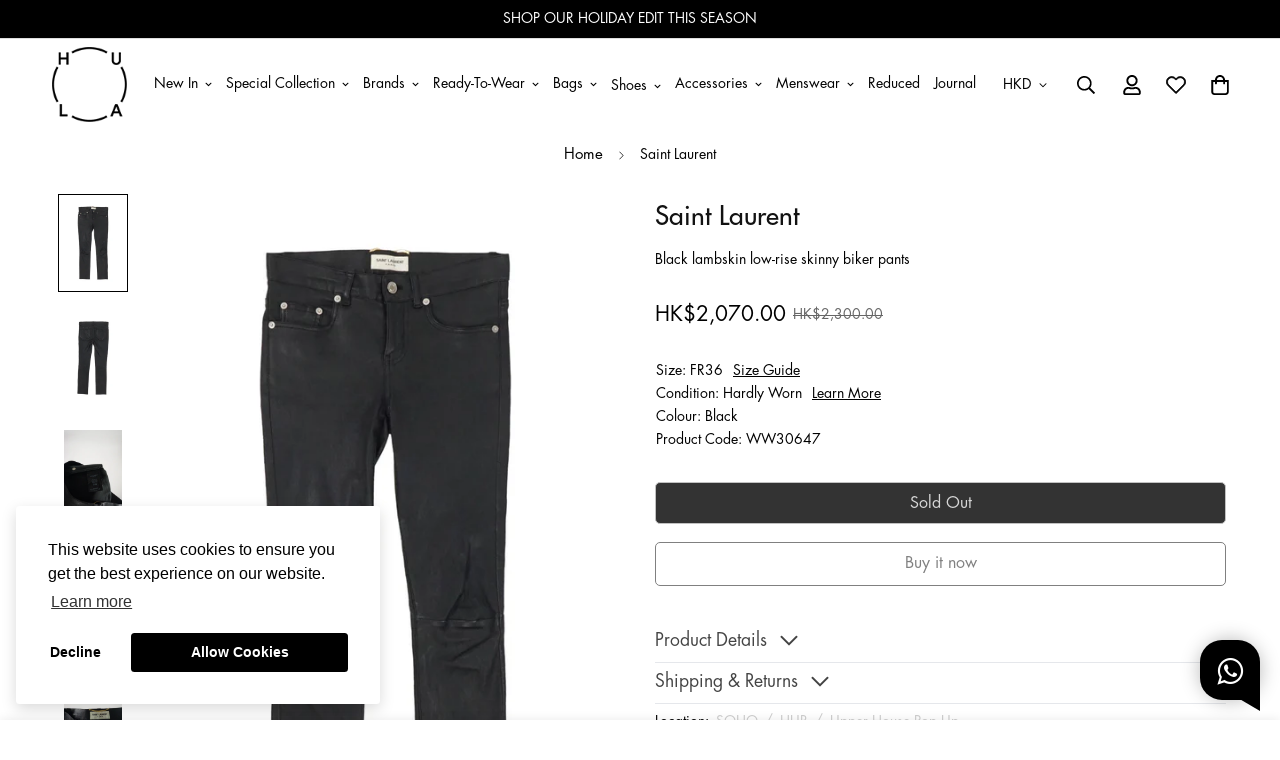

--- FILE ---
content_type: text/html; charset=utf-8
request_url: https://thehula.com/products/saintlaurent-pants-ww30647
body_size: 67805
content:

<!doctype html>
<html
  class="no-js supports-no-cookies"
  lang="en"
  style="--sf-page-opacity: 0;"
  data-template="product"
  
>
<head><meta charset="utf-8">
	<meta http-equiv="X-UA-Compatible" content="IE=edge">
	<meta name="viewport" content="width=device-width, initial-scale=1, maximum-scale=1.0, user-scalable=0">
	<meta name="theme-color" content="#000000">

  <link rel="canonical" href="https://thehula.com/products/saintlaurent-pants-ww30647"><link rel="preload" as="style" href="//thehula.com/cdn/shop/t/5/assets/product-template.css?v=19928395673412475001663298894"><link rel="preload" as="style" href="//thehula.com/cdn/shop/t/5/assets/theme.css?v=150016010012952243041735004091">


<link rel="dns-prefetch" href="https://thehula.com/products/saintlaurent-pants-ww30647" crossorigin>
<link rel="dns-prefetch" href="https://cdn.shopify.com" crossorigin>
<link rel="preconnect" href="https://thehula.com/products/saintlaurent-pants-ww30647" crossorigin>
<link rel="preconnect" href="https://cdn.shopify.com" crossorigin> 
<link rel="preload" as="style" href="//thehula.com/cdn/shop/t/5/assets/chunk.css?v=50076349016100450991668661227">
<link rel="preload" as="style" href="//thehula.com/cdn/shop/t/5/assets/custom.css?v=105997007003712207781658812303">
<link rel="preload" as="script" href="//thehula.com/cdn/shop/t/5/assets/app.js?v=101942180348189419091753670017">
<link rel="preload" as="script" href="//thehula.com/cdn/shop/t/5/assets/foxkit-app.min.js?v=45115854609008655371658812292">
<link rel="preload" as="script" href="//thehula.com/cdn/shop/t/5/assets/lazysizes.min.js?v=49047110623560880631658812299">

  <link rel="shortcut icon" href="//thehula.com/cdn/shop/files/hula_logo_favicon_32x32.png?v=1686041198" type="image/png"><title>[WW30647] Saint Laurent | Casual Pants</title><meta name="description" content="Black lambskin low-rise skinny biker pants">
<meta property="og:site_name" content="HULA">
<meta property="og:url" content="https://thehula.com/products/saintlaurent-pants-ww30647">
<meta property="og:title" content="[WW30647] Saint Laurent | Casual Pants">
<meta property="og:type" content="product">
<meta property="og:description" content="Black lambskin low-rise skinny biker pants"><meta property="og:image" content="http://thehula.com/cdn/shop/files/u3539_ww30647_saint_laurent_1.jpg?v=1714189568">
<meta property="og:image:secure_url" content="https://thehula.com/cdn/shop/files/u3539_ww30647_saint_laurent_1.jpg?v=1714189568">
<meta property="og:image:width" content="920">
<meta property="og:image:height" content="1380"><meta property="og:price:amount" content="2,070.00">
<meta property="og:price:currency" content="HKD"><meta name="twitter:card" content="summary_large_image">
<meta name="twitter:title" content="[WW30647] Saint Laurent | Casual Pants">
<meta name="twitter:description" content="Black lambskin low-rise skinny biker pants">

<style media="print" id="mn-font-style">
  @font-face {  font-family: SF-Heading-font;  font-weight:https://cdn.shopify.com/s/files/1/0616/2317/3281/files/Futura_Medium.otf?v=1756968341;  src: url(https://cdn.shopify.com/s/files/1/0616/2317/3281/files/Futura_Medium.otf?v=1756968341);  font-display: swap;}:root {  --font-stack-header: SF-Heading-font;  --font-weight-header: 500;}@font-face {  font-family: SF-Body-font;  font-weight:https://cdn.shopify.com/s/files/1/0616/2317/3281/files/Futura_Book.otf?v=1756969122;  src: url(https://cdn.shopify.com/s/files/1/0616/2317/3281/files/Futura_Book.otf?v=1756969122);  font-display: swap;}:root {  --font-stack-body: 'SF-Body-font';  --font-weight-body: 500;;}
</style>

  <style media="print" id="mn-critical-css">
  html{font-size:calc(var(--font-base-size,16) * 1px)}body{font-family:var(--font-stack-body)!important;font-weight:var(--font-weight-body);font-style:var(--font-style-body);color:var(--color-body-text);font-size:calc(var(--font-base-size,16) * 1px);line-height:calc(var(--base-line-height) * 1px);scroll-behavior:smooth}body .h1,body .h2,body .h3,body .h4,body .h5,body .h6,body h1,body h2,body h3,body h4,body h5,body h6{font-family:var(--font-stack-header);font-weight:var(--font-weight-header);font-style:var(--font-style-header);color:var(--color-heading-text);line-height:normal}body .h1,body h1{font-size:calc(((var(--font-h1-mobile))/ (var(--font-base-size))) * 1rem)}body .h2,body h2{font-size:calc(((var(--font-h2-mobile))/ (var(--font-base-size))) * 1rem)}body .h3,body h3{font-size:calc(((var(--font-h3-mobile))/ (var(--font-base-size))) * 1rem)}body .h4,body h4{font-size:calc(((var(--font-h4-mobile))/ (var(--font-base-size))) * 1rem)}body .h5,body h5{font-size:calc(((var(--font-h5-mobile))/ (var(--font-base-size))) * 1rem)}body .h6,body h6{font-size:calc(((var(--font-h6-mobile))/ (var(--font-base-size))) * 1rem);line-height:1.4}@media only screen and (min-width:768px){body .h1,body h1{font-size:calc(((var(--font-h1-desktop))/ (var(--font-base-size))) * 1rem)}body .h2,body h2{font-size:calc(((var(--font-h2-desktop))/ (var(--font-base-size))) * 1rem)}body .h3,body h3{font-size:calc(((var(--font-h3-desktop))/ (var(--font-base-size))) * 1rem)}body .h4,body h4{font-size:calc(((var(--font-h4-desktop))/ (var(--font-base-size))) * 1rem)}body .h5,body h5{font-size:calc(((var(--font-h5-desktop))/ (var(--font-base-size))) * 1rem)}body .h6,body h6{font-size:calc(((var(--font-h6-desktop))/ (var(--font-base-size))) * 1rem)}}.swiper-wrapper{display:flex}.swiper-container:not(.swiper-container-initialized) .swiper-slide{width:calc(100% / var(--items,1));flex:0 0 auto}@media (max-width:1023px){.swiper-container:not(.swiper-container-initialized) .swiper-slide{min-width:40vw;flex:0 0 auto}}@media (max-width:767px){.swiper-container:not(.swiper-container-initialized) .swiper-slide{min-width:66vw;flex:0 0 auto}}.opacity-0{opacity:0}.opacity-100{opacity:1!important;}.placeholder-background{position:absolute;top:0;right:0;bottom:0;left:0;pointer-events:none}.placeholder-background--animation{background-color:#000;animation:placeholder-background-loading 1.5s infinite linear}[data-image-loading]{position:relative}[data-image-loading]:after{content:'';background-color:#000;animation:placeholder-background-loading 1.5s infinite linear;position:absolute;top:0;left:0;width:100%;height:100%;z-index:1}[data-image-loading] img.lazyload{opacity:0}[data-image-loading] img.lazyloaded{opacity:1}.no-js [data-image-loading]{animation-name:none}.lazyload--fade-in{opacity:0;transition:.25s all}.lazyload--fade-in.lazyloaded{opacity:1}@media (min-width:768px){.hidden.md\:block{display:block!important}.hidden.md\:flex{display:flex!important}.hidden.md\:grid{display:grid!important}}@media (min-width:1024px){.hidden.lg\:block{display:block!important}.hidden.lg\:flex{display:flex!important}.hidden.lg\:grid{display:grid!important}}@media (min-width:1280px){.hidden.xl\:block{display:block!important}.hidden.xl\:flex{display:flex!important}.hidden.xl\:grid{display:grid!important}}

  h1, .h1,
  h2, .h2,
  h3, .h3,
  h4, .h4,
  h5, .h5,
  h6, .h6 {
    letter-spacing: 0px;
  }
</style>

  <script>
  function _debounce(e,t=300){let n;return(...o)=>{clearTimeout(n),n=setTimeout((()=>e.apply(this,o)),t)}}try{window.MinimogSettings=window.MinimogSettings||{},window.___mnag="userA"+(window.___mnag1||"")+"gent";var _mh=document.querySelector("header.sf-header__mobile"),_dh=document.querySelector("header.sf-header__desktop"),_innerWidth=window.innerWidth;function _shh(){_mh&&_dh||(_mh=document.querySelector("header.sf-header__mobile"),_dh=document.querySelector("header.sf-header__desktop"));var e=window.innerWidth<1024?_mh:_dh;e&&(document.documentElement.style.setProperty("--sf-header-height",e.offsetHeight+"px"),window.MinimogSettings.headerHeight=e.offsetHeight)}function _stbh(){var e=document.querySelector(".sf-topbar");e&&(document.documentElement.style.setProperty("--sf-topbar-height",e.offsetHeight+"px"),window.MinimogSettings.topbarHeight=e.offsetHeight)}function _sah(){var e=document.querySelector(".announcement-bar");e&&(document.documentElement.style.setProperty("--sf-announcement-height",e.offsetHeight+"px"),window.MinimogSettings.topbarHeight=e.offsetHeight)}function _smcp(){var e=document.documentElement.dataset.template;window.innerWidth>=1024?_dh&&"true"===_dh.dataset.transparent&&("index"!==e&&"collection"!==e||document.documentElement.style.setProperty("--main-content-padding-top","0px")):document.documentElement.style.removeProperty("--main-content-padding-top")}function _csh(){_shh(),_stbh(),_sah(),_smcp()}function _sp(){var e=0;window.requestAnimationFrame((function t(){_shh(),_stbh(),_sah(),_smcp(),++e<10&&window.requestAnimationFrame(t)}));var t=document.querySelector(".sf-header");t&&t.classList.add("opacity-100"),document.documentElement.style.setProperty("--sf-page-opacity","1")}window.addEventListener("resize",_debounce(_csh,1e3)),document.documentElement.className=document.documentElement.className.replace("supports-no-cookies","supports-cookies").replace("no-js","js")}catch(e){console.warn("Failed to execute critical scripts",e)}try{var _nu=navigator[window.___mnag],_psas=[{b:"ome-Li",c:"ghth",d:"ouse",a:"Chr"},{d:"hts",a:"Sp",c:"nsig",b:"eed I"},{b:" Lin",d:"6_64",a:"X11;",c:"ux x8"}];function __fn(e){return Object.keys(_psas[e]).sort().reduce((function(t,n){return t+_psas[e][n]}),"")}var __isPSA=_nu.indexOf(__fn(0))>-1||_nu.indexOf(__fn(1))>-1||_nu.indexOf(__fn(2))>-1;window.___mnag="!1",_psas=null}catch(e){__isPSA=!1,_psas=null;window.___mnag="!1"}function _sli(){Array.from(document.querySelectorAll("img")).splice(0,10).forEach((function(e){e.dataset.src&&(e.src=e.dataset.src.replace("_{width}x","_200x"),e.style.opacity=1)})),Array.from(document.querySelectorAll(".lazyload[data-bg]")).splice(0,5).forEach((function(e){e.dataset.bg&&(e.style.backgroundImage="url("+e.dataset.bg+")",e.style.backgroundSize="cover")}))}function afnc(){var e=document.getElementById("mn-critical-css"),t=document.getElementById("mn-font-style");e&&(e.media="all"),t&&(t.media="all")}function __as(e){e.rel="stylesheet",e.media="all",e.removeAttribute("onload")}function __otsl(e){__as(e),"loading"!==document.readyState?_sp():document.addEventListener("DOMContentLoaded",_sp)}function __ocsl(e){__isPSA||__as(e)}document.addEventListener("DOMContentLoaded",(function(){function e(e){var t=e.dataset.imageLoading?e:e.closest("[data-image-loading]");t&&t.removeAttribute("data-image-loading")}__isPSA?"loading"!==document.readyState?_sli():document.addEventListener("DOMContentLoaded",_sli):(document.addEventListener("lazyloaded",(function(t){var n=t.target;if(e(n),n.dataset.bgset){var o=n.querySelector(".lazyloaded");o&&(n.setAttribute("alt",n.dataset.alt||"lazysize-img"),n.setAttribute("src",o.dataset.src||n.dataset.bg||""))}})),document.querySelectorAll(".lazyloaded").forEach(e))})),__isPSA||afnc(),window.__isPSA=__isPSA;
</script>

  <style data-shopify>:root {		/* BODY */		--base-line-height: 18;		/* PRIMARY COLORS */		--color-primary: #000000;		--plyr-color-main: #000000;		--color-primary-darker: #333333;		/* TEXT COLORS */		--color-body-text: #000000;		--color-heading-text: #000000;		--color-sub-text: #121212;		--color-text-link: #000000;		--color-text-link-hover: #999999;		/* BUTTON COLORS */		--color-btn-bg:  #000000;		--color-btn-bg-hover: #000000;		--color-btn-text: #ffffff;		--color-btn-text-hover: #ffffff;    --color-btn-secondary-border: #000000;    --color-btn-secondary-text: #000000;		--btn-letter-spacing: 0px;		--btn-border-radius: 5px;		--btn-border-width: 1px;		--btn-line-height: 23px;				/* PRODUCT COLORS */		--product-title-color: #121212;		--product-sale-price-color: #666666;		--product-regular-price-color: #000000;		--product-type-color: #737373;		--product-desc-color: #000000;		/* TOPBAR COLORS */		--color-topbar-background: #ffffff;		--color-topbar-text: #000000;		/* MENU BAR COLORS */		--color-menu-background: #000000;		--color-menu-text: #f8f8f8;		/* BORDER COLORS */		--color-border: #dedede;		/* FOOTER COLORS */		--color-footer-text: #ffffff;		--color-footer-subtext: #ffffff;		--color-footer-background: #121212;		--color-footer-link: #ffffff;		--color-footer-link-hover: #ffffff;		--color-footer-background-mobile: #121212;		/* FOOTER BOTTOM COLORS */		--color-footer-bottom-text: #121212;		--color-footer-bottom-background: #ffffff;		--color-footer-bottom-background-mobile: #ffffff;		/* HEADER */		--color-header-text: #000000;		--color-header-transparent-text: #000000;		--color-main-background: #ffffff;		--color-field-background: #ffffff;		--color-header-background: #ffffff;		--color-cart-wishlist-count: #ffffff;		--bg-cart-wishlist-count: #121212;		--swatch-item-background-default: #f7f8fa;		--text-gray-400: #777777;		--text-gray-9b: #9b9b9b;		--text-black: #000000;		--text-white: #ffffff;		--bg-gray-400: #f7f8fa;		--bg-black: #000000;		--rounded-full: 9999px;		--border-color-1: #eeeeee;		--border-color-2: #b2b2b2;		--border-color-3: #d2d2d2;		--border-color-4: #737373;		--color-secondary: #666666;		--color-success: #3a8735;		--color-warning: #ff706b;		--color-info: #959595;		--color-disabled: #cecece;		--bg-disabled: #f7f7f7;		--bg-hover: #737373;		--bg-color-tooltip: #000000;		--text-color-tooltip: #ffffff;		--color-image-overlay: #000000;		--opacity-image-overlay: 0.2;		--theme-shadow: 0 5px 15px 0 rgba(0, 0, 0, 0.07);    --arrow-select-box: url(//thehula.com/cdn/shop/t/5/assets/ar-down.svg?v=92728264558441377851658812297);		/* FONT SIZES */		--font-base-size: 14;		--font-btn-size: 16px;		--font-btn-weight: 500;		--font-h1-desktop: 33;		--font-h1-mobile: 31;		--font-h2-desktop: 26;		--font-h2-mobile: 23;		--font-h3-desktop: 19;		--font-h3-mobile: 17;		--font-h4-desktop: 17;		--font-h4-mobile: 15;		--font-h5-desktop: 14;		--font-h5-mobile: 13;		--font-h6-desktop: 13;		--font-h6-mobile: 12;    --arrow-down-url: url(//thehula.com/cdn/shop/t/5/assets/arrow-down.svg?v=157552497485556416461658812299);    --arrow-down-white-url: url(//thehula.com/cdn/shop/t/5/assets/arrow-down-white.svg?v=70535736727834135531658812297);    --product-title-line-clamp: unset	}
</style><link media="print" onload="this.media = 'all'" rel="stylesheet" href="//thehula.com/cdn/shop/t/5/assets/product-template.css?v=19928395673412475001663298894"><link as="style" rel="preload" href="//thehula.com/cdn/shop/t/5/assets/theme.css?v=150016010012952243041735004091" onload="__otsl(this)">
<link as="style" rel="preload" href="//thehula.com/cdn/shop/t/5/assets/chunk.css?v=50076349016100450991668661227" onload="__ocsl(this)">
<link type="text/css" href="//thehula.com/cdn/shop/t/5/assets/custom.css?v=105997007003712207781658812303" rel="stylesheet">

<style data-shopify>body {
    --container-width: 1200;
    --fluid-container-width: 1620px;
    --fluid-container-offset: 65px;
    background-color: #ffffff;
  }
  [style*="--aspect-ratio"]:before {
    padding-top: calc(100% / (0.0001 + var(--aspect-ratio, 16/9)));
  }.sf-menu-submenu__title{  color:#121212;  font-Size:18px;}.sf-sub-menu__link {   color:#121212}  .seller_product_grid .product-name{  color:var(--product-title-color,#000);  font-Size:1.125rem;  line-height: 1.75rem;}  .sf__footer-block-title {  font-size: 20px}  .returnsPortal_btn{  display:block;  width: fit-content;}  .ReturnGO_Title-module_title span{  font-size: 31.5px;  font-family: Futura,sans-serif;  font-weight:500;}.prod__tag-new {  background-color: #000000;}/* hide filter if there is only one option */.sf__accordion-item:has(li:only-child) {  display: none;}ul[data-id="Category"],ul[data-id="Condition"],ul[data-id="Size"],ul[data-id="Clothing Size"],ul[data-id="Shoe Size"],ul[data-id="Accessory Size"],ul[data-id="Bag Size"] {  display:flex;  flex-direction: column;}/*   -----CategoryOrder----- */  .sf__accordion-content li[id='Clothing'] { order: 0; }  .sf__accordion-content li[id='Shoes'] { order: 1; }  .sf__accordion-content li[id='Bags'] { order: 2; }  .sf__accordion-content li[id='Accessories'] { order: 3; }/*   -----ConditionOrder----- */.sf__accordion-content li[id='New'] { order: 0; }  .sf__accordion-content li[id='New with Tags'] { order: 1; }  .sf__accordion-content li[id='Never Worn'] { order: 2; }  .sf__accordion-content li[id='Hardly Worn'] { order: 3; }  .sf__accordion-content li[id='Worn'] { order: 4; }  .sf__accordion-content li[id='Well Loved'] { order: 5; }  .sf__accordion-content li[id='Vintage'] { order: 6; }                       /*   -----SizeOrder----- */  .sf__accordion-content li[id='XXXS'] { order: 0; }  .sf__accordion-content li[id='XXS'] { order: 1; }  .sf__accordion-content li[id='XS'] { order: 2; }  .sf__accordion-content li[id='S'] { order: 3; }  .sf__accordion-content li[id='M'] { order: 4; }  .sf__accordion-content li[id='L'] { order: 5; }  .sf__accordion-content li[id='XL'] { order: 6; }  .sf__accordion-content li[id='XXL'] { order: 7; }  .sf__accordion-content li[id='XXXL'] { order: 8; }  .sf__accordion-content li[id='One Size'] { order: 9; }      /* ----HiddenOrder----- */.sf__sortmb-list li[data-item="skip"]{ display: none; }  .sf__sortmb-list li[data-item="Featured"]{ display: none; }  /*   li[id='0']{ display: none; }  li[id='1']{ display: none; }  li[id='2']{ display: none; }  li[id='3']{ display: none; }  li[id='4']{ display: none; }  li[id='XS/P']{ display: none; }  li[id='MINI']{ display: none; } */  @media (max-width: 480px) {  .account-nav{    width: 33.333333%;  }}  .collection-margin .section-my {  margin-bottom: 0px;}.collection-cta-margin .section-my {  margin-top: 0px;}.collection-cta-margin .sf-custom__text-cta {  margin-top: 10px;}   .swym-ui-components, .swym-ui-component, .swym-ui-components *, .swym-ui-component * {   font-family: Futura, sans-serif !important;}  .swym-button.swym-add-to-wishlist-view-product {  position: absolute;  right: 0;  z-index: 10;  font-size: 20px !important;}  #express-checkout-wallets-wrapper button[aria-label="Apple Pay"],div[role="button"][data-testid="ApplePay-button"] {  height: 42.5px !important;}#express-checkout-wallets-wrapper button[aria-label="Google Pay"],div[role="button"][data-testid="GooglePay-button"] {  height: 42.5px !important;}#shop-hcaptcha-badge-container {  display: none!important;}.notification.warning {  background: none;}
</style>

  

  
  <script>window.performance && window.performance.mark && window.performance.mark('shopify.content_for_header.start');</script><meta name="facebook-domain-verification" content="bd4s4afjm5w3i9118jb4chkowufwim">
<meta id="shopify-digital-wallet" name="shopify-digital-wallet" content="/61623173281/digital_wallets/dialog">
<meta name="shopify-checkout-api-token" content="d8cac4c3de5e794bd81f7e1eb5013961">
<link rel="alternate" hreflang="x-default" href="https://thehula.com/products/saintlaurent-pants-ww30647">
<link rel="alternate" hreflang="en" href="https://thehula.com/products/saintlaurent-pants-ww30647">
<link rel="alternate" hreflang="en-AU" href="https://thehula.com/en-au/products/saintlaurent-pants-ww30647">
<link rel="alternate" hreflang="en-JP" href="https://thehula.com/en-jp/products/saintlaurent-pants-ww30647">
<link rel="alternate" hreflang="en-SG" href="https://thehula.com/en-sg/products/saintlaurent-pants-ww30647">
<link rel="alternate" hreflang="en-GB" href="https://thehula.com/en-gb/products/saintlaurent-pants-ww30647">
<link rel="alternate" hreflang="en-US" href="https://thehula.com/en-us/products/saintlaurent-pants-ww30647">
<link rel="alternate" type="application/json+oembed" href="https://thehula.com/products/saintlaurent-pants-ww30647.oembed">
<script async="async" src="/checkouts/internal/preloads.js?locale=en-HK"></script>
<script id="apple-pay-shop-capabilities" type="application/json">{"shopId":61623173281,"countryCode":"HK","currencyCode":"HKD","merchantCapabilities":["supports3DS"],"merchantId":"gid:\/\/shopify\/Shop\/61623173281","merchantName":"HULA","requiredBillingContactFields":["postalAddress","email","phone"],"requiredShippingContactFields":["postalAddress","email","phone"],"shippingType":"shipping","supportedNetworks":["visa","masterCard","amex"],"total":{"type":"pending","label":"HULA","amount":"1.00"},"shopifyPaymentsEnabled":true,"supportsSubscriptions":true}</script>
<script id="shopify-features" type="application/json">{"accessToken":"d8cac4c3de5e794bd81f7e1eb5013961","betas":["rich-media-storefront-analytics"],"domain":"thehula.com","predictiveSearch":true,"shopId":61623173281,"locale":"en"}</script>
<script>var Shopify = Shopify || {};
Shopify.shop = "hula-dev.myshopify.com";
Shopify.locale = "en";
Shopify.currency = {"active":"HKD","rate":"1.0"};
Shopify.country = "HK";
Shopify.theme = {"name":"shopify_hula\/main","id":130807234721,"schema_name":"Minimog - OS 2.0","schema_version":"2.5.0","theme_store_id":null,"role":"main"};
Shopify.theme.handle = "null";
Shopify.theme.style = {"id":null,"handle":null};
Shopify.cdnHost = "thehula.com/cdn";
Shopify.routes = Shopify.routes || {};
Shopify.routes.root = "/";</script>
<script type="module">!function(o){(o.Shopify=o.Shopify||{}).modules=!0}(window);</script>
<script>!function(o){function n(){var o=[];function n(){o.push(Array.prototype.slice.apply(arguments))}return n.q=o,n}var t=o.Shopify=o.Shopify||{};t.loadFeatures=n(),t.autoloadFeatures=n()}(window);</script>
<script id="shop-js-analytics" type="application/json">{"pageType":"product"}</script>
<script defer="defer" async type="module" src="//thehula.com/cdn/shopifycloud/shop-js/modules/v2/client.init-shop-cart-sync_C5BV16lS.en.esm.js"></script>
<script defer="defer" async type="module" src="//thehula.com/cdn/shopifycloud/shop-js/modules/v2/chunk.common_CygWptCX.esm.js"></script>
<script type="module">
  await import("//thehula.com/cdn/shopifycloud/shop-js/modules/v2/client.init-shop-cart-sync_C5BV16lS.en.esm.js");
await import("//thehula.com/cdn/shopifycloud/shop-js/modules/v2/chunk.common_CygWptCX.esm.js");

  window.Shopify.SignInWithShop?.initShopCartSync?.({"fedCMEnabled":true,"windoidEnabled":true});

</script>
<script>(function() {
  var isLoaded = false;
  function asyncLoad() {
    if (isLoaded) return;
    isLoaded = true;
    var urls = ["https:\/\/static.returngo.ai\/master.returngo.ai\/returngo.min.js?shop=hula-dev.myshopify.com","https:\/\/app.adoric-om.com\/adoric.js?key=ec709c79fa705fd7767ab81bde2f4c0f\u0026shop=hula-dev.myshopify.com"];
    for (var i = 0; i < urls.length; i++) {
      var s = document.createElement('script');
      s.type = 'text/javascript';
      s.async = true;
      s.src = urls[i];
      var x = document.getElementsByTagName('script')[0];
      x.parentNode.insertBefore(s, x);
    }
  };
  if(window.attachEvent) {
    window.attachEvent('onload', asyncLoad);
  } else {
    window.addEventListener('load', asyncLoad, false);
  }
})();</script>
<script id="__st">var __st={"a":61623173281,"offset":28800,"reqid":"a0e9edfc-5358-445a-a2a7-ab87fdd623df-1768697105","pageurl":"thehula.com\/products\/saintlaurent-pants-ww30647","u":"d93371fcbdd9","p":"product","rtyp":"product","rid":7656946696353};</script>
<script>window.ShopifyPaypalV4VisibilityTracking = true;</script>
<script id="captcha-bootstrap">!function(){'use strict';const t='contact',e='account',n='new_comment',o=[[t,t],['blogs',n],['comments',n],[t,'customer']],c=[[e,'customer_login'],[e,'guest_login'],[e,'recover_customer_password'],[e,'create_customer']],r=t=>t.map((([t,e])=>`form[action*='/${t}']:not([data-nocaptcha='true']) input[name='form_type'][value='${e}']`)).join(','),a=t=>()=>t?[...document.querySelectorAll(t)].map((t=>t.form)):[];function s(){const t=[...o],e=r(t);return a(e)}const i='password',u='form_key',d=['recaptcha-v3-token','g-recaptcha-response','h-captcha-response',i],f=()=>{try{return window.sessionStorage}catch{return}},m='__shopify_v',_=t=>t.elements[u];function p(t,e,n=!1){try{const o=window.sessionStorage,c=JSON.parse(o.getItem(e)),{data:r}=function(t){const{data:e,action:n}=t;return t[m]||n?{data:e,action:n}:{data:t,action:n}}(c);for(const[e,n]of Object.entries(r))t.elements[e]&&(t.elements[e].value=n);n&&o.removeItem(e)}catch(o){console.error('form repopulation failed',{error:o})}}const l='form_type',E='cptcha';function T(t){t.dataset[E]=!0}const w=window,h=w.document,L='Shopify',v='ce_forms',y='captcha';let A=!1;((t,e)=>{const n=(g='f06e6c50-85a8-45c8-87d0-21a2b65856fe',I='https://cdn.shopify.com/shopifycloud/storefront-forms-hcaptcha/ce_storefront_forms_captcha_hcaptcha.v1.5.2.iife.js',D={infoText:'Protected by hCaptcha',privacyText:'Privacy',termsText:'Terms'},(t,e,n)=>{const o=w[L][v],c=o.bindForm;if(c)return c(t,g,e,D).then(n);var r;o.q.push([[t,g,e,D],n]),r=I,A||(h.body.append(Object.assign(h.createElement('script'),{id:'captcha-provider',async:!0,src:r})),A=!0)});var g,I,D;w[L]=w[L]||{},w[L][v]=w[L][v]||{},w[L][v].q=[],w[L][y]=w[L][y]||{},w[L][y].protect=function(t,e){n(t,void 0,e),T(t)},Object.freeze(w[L][y]),function(t,e,n,w,h,L){const[v,y,A,g]=function(t,e,n){const i=e?o:[],u=t?c:[],d=[...i,...u],f=r(d),m=r(i),_=r(d.filter((([t,e])=>n.includes(e))));return[a(f),a(m),a(_),s()]}(w,h,L),I=t=>{const e=t.target;return e instanceof HTMLFormElement?e:e&&e.form},D=t=>v().includes(t);t.addEventListener('submit',(t=>{const e=I(t);if(!e)return;const n=D(e)&&!e.dataset.hcaptchaBound&&!e.dataset.recaptchaBound,o=_(e),c=g().includes(e)&&(!o||!o.value);(n||c)&&t.preventDefault(),c&&!n&&(function(t){try{if(!f())return;!function(t){const e=f();if(!e)return;const n=_(t);if(!n)return;const o=n.value;o&&e.removeItem(o)}(t);const e=Array.from(Array(32),(()=>Math.random().toString(36)[2])).join('');!function(t,e){_(t)||t.append(Object.assign(document.createElement('input'),{type:'hidden',name:u})),t.elements[u].value=e}(t,e),function(t,e){const n=f();if(!n)return;const o=[...t.querySelectorAll(`input[type='${i}']`)].map((({name:t})=>t)),c=[...d,...o],r={};for(const[a,s]of new FormData(t).entries())c.includes(a)||(r[a]=s);n.setItem(e,JSON.stringify({[m]:1,action:t.action,data:r}))}(t,e)}catch(e){console.error('failed to persist form',e)}}(e),e.submit())}));const S=(t,e)=>{t&&!t.dataset[E]&&(n(t,e.some((e=>e===t))),T(t))};for(const o of['focusin','change'])t.addEventListener(o,(t=>{const e=I(t);D(e)&&S(e,y())}));const B=e.get('form_key'),M=e.get(l),P=B&&M;t.addEventListener('DOMContentLoaded',(()=>{const t=y();if(P)for(const e of t)e.elements[l].value===M&&p(e,B);[...new Set([...A(),...v().filter((t=>'true'===t.dataset.shopifyCaptcha))])].forEach((e=>S(e,t)))}))}(h,new URLSearchParams(w.location.search),n,t,e,['guest_login'])})(!0,!0)}();</script>
<script integrity="sha256-4kQ18oKyAcykRKYeNunJcIwy7WH5gtpwJnB7kiuLZ1E=" data-source-attribution="shopify.loadfeatures" defer="defer" src="//thehula.com/cdn/shopifycloud/storefront/assets/storefront/load_feature-a0a9edcb.js" crossorigin="anonymous"></script>
<script data-source-attribution="shopify.dynamic_checkout.dynamic.init">var Shopify=Shopify||{};Shopify.PaymentButton=Shopify.PaymentButton||{isStorefrontPortableWallets:!0,init:function(){window.Shopify.PaymentButton.init=function(){};var t=document.createElement("script");t.src="https://thehula.com/cdn/shopifycloud/portable-wallets/latest/portable-wallets.en.js",t.type="module",document.head.appendChild(t)}};
</script>
<script data-source-attribution="shopify.dynamic_checkout.buyer_consent">
  function portableWalletsHideBuyerConsent(e){var t=document.getElementById("shopify-buyer-consent"),n=document.getElementById("shopify-subscription-policy-button");t&&n&&(t.classList.add("hidden"),t.setAttribute("aria-hidden","true"),n.removeEventListener("click",e))}function portableWalletsShowBuyerConsent(e){var t=document.getElementById("shopify-buyer-consent"),n=document.getElementById("shopify-subscription-policy-button");t&&n&&(t.classList.remove("hidden"),t.removeAttribute("aria-hidden"),n.addEventListener("click",e))}window.Shopify?.PaymentButton&&(window.Shopify.PaymentButton.hideBuyerConsent=portableWalletsHideBuyerConsent,window.Shopify.PaymentButton.showBuyerConsent=portableWalletsShowBuyerConsent);
</script>
<script>
  function portableWalletsCleanup(e){e&&e.src&&console.error("Failed to load portable wallets script "+e.src);var t=document.querySelectorAll("shopify-accelerated-checkout .shopify-payment-button__skeleton, shopify-accelerated-checkout-cart .wallet-cart-button__skeleton"),e=document.getElementById("shopify-buyer-consent");for(let e=0;e<t.length;e++)t[e].remove();e&&e.remove()}function portableWalletsNotLoadedAsModule(e){e instanceof ErrorEvent&&"string"==typeof e.message&&e.message.includes("import.meta")&&"string"==typeof e.filename&&e.filename.includes("portable-wallets")&&(window.removeEventListener("error",portableWalletsNotLoadedAsModule),window.Shopify.PaymentButton.failedToLoad=e,"loading"===document.readyState?document.addEventListener("DOMContentLoaded",window.Shopify.PaymentButton.init):window.Shopify.PaymentButton.init())}window.addEventListener("error",portableWalletsNotLoadedAsModule);
</script>

<script type="module" src="https://thehula.com/cdn/shopifycloud/portable-wallets/latest/portable-wallets.en.js" onError="portableWalletsCleanup(this)" crossorigin="anonymous"></script>
<script nomodule>
  document.addEventListener("DOMContentLoaded", portableWalletsCleanup);
</script>

<link id="shopify-accelerated-checkout-styles" rel="stylesheet" media="screen" href="https://thehula.com/cdn/shopifycloud/portable-wallets/latest/accelerated-checkout-backwards-compat.css" crossorigin="anonymous">
<style id="shopify-accelerated-checkout-cart">
        #shopify-buyer-consent {
  margin-top: 1em;
  display: inline-block;
  width: 100%;
}

#shopify-buyer-consent.hidden {
  display: none;
}

#shopify-subscription-policy-button {
  background: none;
  border: none;
  padding: 0;
  text-decoration: underline;
  font-size: inherit;
  cursor: pointer;
}

#shopify-subscription-policy-button::before {
  box-shadow: none;
}

      </style>

<script>window.performance && window.performance.mark && window.performance.mark('shopify.content_for_header.end');</script>
  <link href="//cdnjs.cloudflare.com/ajax/libs/font-awesome/4.7.0/css/font-awesome.min.css" rel="stylesheet" type="text/css" media="all" />

                  <script src="//thehula.com/cdn/shop/t/5/assets/bss-file-configdata.js?v=19453381437224918031662115444" type="text/javascript"></script><script>
              if (typeof BSS_PL == 'undefined') {
                  var BSS_PL = {};
              }
              
              var bssPlApiServer = "https://product-labels-pro.bsscommerce.com";
              BSS_PL.customerTags = 'null';
              BSS_PL.configData = configDatas;
              BSS_PL.storeId = 26812;
              BSS_PL.currentPlan = "false";
              BSS_PL.storeIdCustomOld = "10678";
              BSS_PL.storeIdOldWIthPriority = "12200";
              BSS_PL.apiServerProduction = "https://product-labels-pro.bsscommerce.com";
              
              </script>
          <style>
.homepage-slideshow .slick-slide .bss_pl_img {
    visibility: hidden !important;
}
</style><script>function fixBugForStores($, BSS_PL, parent, page, htmlLabel) { return false;}</script>

<script>
	window.StoreCreditInit = {
		shop: 'hula-dev.myshopify.com',
		cashback_widget_status: 0
	}
</script>





<!-- Google Tag Manager -->
<script>(function(w,d,s,l,i){w[l]=w[l]||[];w[l].push({'gtm.start':
new Date().getTime(),event:'gtm.js'});var f=d.getElementsByTagName(s)[0],
j=d.createElement(s),dl=l!='dataLayer'?'&l='+l:'';j.async=true;j.src=
'https://www.googletagmanager.com/gtm.js?id='+i+dl;f.parentNode.insertBefore(j,f);
})(window,document,'script','dataLayer','GTM-WGMJF82L');</script>
<!-- End Google Tag Manager -->

<!-- Global site tag (gtag.js) - Google Ads: 863269359 -->
<script async src="https://www.googletagmanager.com/gtag/js?id=AW-863269359"></script>
<script>
  window.dataLayer = window.dataLayer || [];
  function gtag(){dataLayer.push(arguments);}
  gtag('js', new Date());

  gtag('config', 'AW-863269359', {'allow_enhanced_conversions': true});
</script>

<script type="text/javascript">
window.Trengo = window.Trengo || {};
window.Trengo.key = 'XkwgVYcc00MADoZTGBBG';
(function(d, script, t) {
    script = d.createElement('script');
    script.type = 'text/javascript';
    script.async = true;
    script.src = 'https://static.widget.trengo.eu/embed.js';
    d.getElementsByTagName('head')[0].appendChild(script);
}(document));
</script>

<!-- BEGIN app block: shopify://apps/klaviyo-email-marketing-sms/blocks/klaviyo-onsite-embed/2632fe16-c075-4321-a88b-50b567f42507 -->












  <script async src="https://static.klaviyo.com/onsite/js/UBPruE/klaviyo.js?company_id=UBPruE"></script>
  <script>!function(){if(!window.klaviyo){window._klOnsite=window._klOnsite||[];try{window.klaviyo=new Proxy({},{get:function(n,i){return"push"===i?function(){var n;(n=window._klOnsite).push.apply(n,arguments)}:function(){for(var n=arguments.length,o=new Array(n),w=0;w<n;w++)o[w]=arguments[w];var t="function"==typeof o[o.length-1]?o.pop():void 0,e=new Promise((function(n){window._klOnsite.push([i].concat(o,[function(i){t&&t(i),n(i)}]))}));return e}}})}catch(n){window.klaviyo=window.klaviyo||[],window.klaviyo.push=function(){var n;(n=window._klOnsite).push.apply(n,arguments)}}}}();</script>

  
    <script id="viewed_product">
      if (item == null) {
        var _learnq = _learnq || [];

        var MetafieldReviews = null
        var MetafieldYotpoRating = null
        var MetafieldYotpoCount = null
        var MetafieldLooxRating = null
        var MetafieldLooxCount = null
        var okendoProduct = null
        var okendoProductReviewCount = null
        var okendoProductReviewAverageValue = null
        try {
          // The following fields are used for Customer Hub recently viewed in order to add reviews.
          // This information is not part of __kla_viewed. Instead, it is part of __kla_viewed_reviewed_items
          MetafieldReviews = {};
          MetafieldYotpoRating = null
          MetafieldYotpoCount = null
          MetafieldLooxRating = null
          MetafieldLooxCount = null

          okendoProduct = null
          // If the okendo metafield is not legacy, it will error, which then requires the new json formatted data
          if (okendoProduct && 'error' in okendoProduct) {
            okendoProduct = null
          }
          okendoProductReviewCount = okendoProduct ? okendoProduct.reviewCount : null
          okendoProductReviewAverageValue = okendoProduct ? okendoProduct.reviewAverageValue : null
        } catch (error) {
          console.error('Error in Klaviyo onsite reviews tracking:', error);
        }

        var item = {
          Name: "[WW30647] Saint Laurent | Casual Pants",
          ProductID: 7656946696353,
          Categories: ["2022 Top Brands","Casual Pants","Discount_Bundle_202409","Discount_Bundle_202504","JP10% Discount Collection","Paris Fashion Week","Sales 24'","UH1500+"],
          ImageURL: "https://thehula.com/cdn/shop/files/u3539_ww30647_saint_laurent_1_grande.jpg?v=1714189568",
          URL: "https://thehula.com/products/saintlaurent-pants-ww30647",
          Brand: "rachelc",
          Price: "HK$2,070.00",
          Value: "2,070.00",
          CompareAtPrice: "HK$2,300.00"
        };
        _learnq.push(['track', 'Viewed Product', item]);
        _learnq.push(['trackViewedItem', {
          Title: item.Name,
          ItemId: item.ProductID,
          Categories: item.Categories,
          ImageUrl: item.ImageURL,
          Url: item.URL,
          Metadata: {
            Brand: item.Brand,
            Price: item.Price,
            Value: item.Value,
            CompareAtPrice: item.CompareAtPrice
          },
          metafields:{
            reviews: MetafieldReviews,
            yotpo:{
              rating: MetafieldYotpoRating,
              count: MetafieldYotpoCount,
            },
            loox:{
              rating: MetafieldLooxRating,
              count: MetafieldLooxCount,
            },
            okendo: {
              rating: okendoProductReviewAverageValue,
              count: okendoProductReviewCount,
            }
          }
        }]);
      }
    </script>
  




  <script>
    window.klaviyoReviewsProductDesignMode = false
  </script>







<!-- END app block --><!-- BEGIN app block: shopify://apps/sami-b2b-lock/blocks/app-embed/8d86a3b4-97b3-44ab-adc1-ec01c5a89da9 -->
 


  <script>

    window.Samita = window.Samita || {}
    Samita.SamitaLocksAccessParams = Samita.SamitaLocksAccessParams || {}
    Samita.SamitaLocksAccessParams.settings =  {"general":{"price_atc":"plain_text","effect_button":"ripple","lock_image_url":"https://cdn.shopify.com/shopifycloud/web/assets/v1/vite/client/en/assets/ineligible404Illustration-DJzlZ34NTBCz.svg","collectFeedback":true,"limit_collections":false,"placeholder_message":true,"placeholder_templateLock":true},"template":{"text_color":"#000","btn_bg_color":"#7396a2","bg_placeholder":"#f3f3f3","btn_text_color":"#ffffff","bg_notification":"#fff","input_box_shadow":"#ccc","plain_text_color":"#230d0d","color_placeholder":"#000","button_priceAtc_bg":"#5487a0","input_passcode_color":"#000","button_priceAtc_color":"#fff","input_passcode_background":"#ffffff"}};
    Samita.SamitaLocksAccessParams.locks =  [{"access":0,"id":38255,"resources_conditional":{"type":["customers"],"customer":{"logic":[[{"type":"tagged_with","value":"NEW_IN_VIP"}]],"source":"rules","listManual":[]},"passcode":{"code":null,"message":null,"listCode":[]},"redirect":{"url":"https://thehula.com/collections/new-in-1","type":"url"},"secretLink":{"code":[],"links":[],"message":null,"resources":"products"}},"advanced":{"dataRange":{"active":false},"integrationForm":{"active":false,"shortcode":null},"formRequestAccess":{"active":false}},"resources_lock":{"url":"/collections/new-in","page":[],"type":"url","blogs":{"active":"blogs","selectedBlogs":[],"selectedArticles":[]},"exclude":{"url":[],"active":false},"setting":["all"],"hideList":true,"products":[],"PreviewLink":"https://hula-dev.myshopify.com","collections":{"294306611361":"collections"},"grandAccess":{"time":1,"interval":"hour"},"limitProduct":"manual","allowHomePage":true},"status":1},{"access":1,"id":37827,"resources_conditional":{"type":["customers"],"customer":{"logic":[[{"type":"tagged_with","value":"NEW_IN_VIP"}]],"source":"rules","listManual":[]},"passcode":{"code":null,"message":null,"listCode":[]},"redirect":{"url":"https://thehula.com/collections/new-in","type":["login"]},"secretLink":{"code":[],"links":[],"message":null,"resources":"products"}},"advanced":{"dataRange":{"active":false},"integrationForm":{"active":false,"shortcode":null},"formRequestAccess":{"active":false}},"resources_lock":{"url":"/collections/new-in-1","page":[],"type":"url","blogs":{"active":"blogs","selectedBlogs":[],"selectedArticles":[]},"exclude":{"url":[],"active":false},"setting":["all","price","atc"],"hideList":true,"products":[],"PreviewLink":"https://hula-dev.myshopify.com","collections":{"310632939681":"collections"},"grandAccess":{"time":1,"interval":"hour"},"limitProduct":"manual","allowHomePage":true},"status":1}];
    Samita.SamitaLocksAccessParams.themeStoreId = Shopify.theme.theme_store_id;
    Samita.SamitaLocksAccessParams.ShopUrl = Shopify.shop;
    Samita.SamitaLocksAccessParams.features =  {"conditions_specific_products":-1,"isCreateAbleLock":true,"number_lock_to_add":-1,"login_to_view_products":true,"login_to_view_pages":true,"login_to_view_urls":true,"login_to_view_blogs":true,"login_to_view_collections":true,"login_to_view_whole_websites":true,"password_protect_pages_with_locks":true,"add_multiple_passcode":true,"secret_link_view_page":true,"exclude_specific_URLs":true,"login_view_price":true,"hide_product_and_collection":true,"hide_add_to_cart_price_and_btn":true,"redirect_to_any_page_url":true,"hide_price_on_gg_search":true,"select_blog_article_to_lock":true,"select_customer_for_lock":true,"exclude_product":true,"request_access":true,"integrateApp":true,"date_range":true,"country_restriction":true,"available_languages":true,"lock_variants":true,"checkout_lock":true};
    Samita.SamitaLocksAccessParams.themeInfo  = [{"id":132763680929,"name":"Copy of shopify_hula/main","role":"unpublished","theme_store_id":null,"selected":false,"theme_name":"Minimog - OS 2.0","theme_version":"2.5.0"},{"id":140167970977,"name":"shopify_hula/feature/HL-602","role":"unpublished","theme_store_id":null,"selected":false,"theme_name":"Minimog - OS 2.0","theme_version":"2.5.0"},{"id":143049457825,"name":"Copy of shopify_hula/main (TF)","role":"unpublished","theme_store_id":null,"selected":false,"theme_name":"Minimog - OS 2.0","theme_version":"2.5.0"},{"id":143261892769,"name":"Copy of shopify_hula/main","role":"unpublished","theme_store_id":null,"selected":false,"theme_name":"Minimog - OS 2.0","theme_version":"2.5.0"},{"id":143262285985,"name":"shopify_hula/feature/HL-841","role":"unpublished","theme_store_id":null,"selected":false,"theme_name":"Minimog - OS 2.0","theme_version":"2.5.0"},{"id":130679636129,"name":"MINIMOG v2.5.0 (07/14) - Women wears","role":"demo","theme_store_id":null,"selected":false},{"id":130753855649,"name":"Minimog-2.5.0","role":"unpublished","theme_store_id":null,"selected":false,"theme_name":"Minimog - OS 2.0","theme_version":"2.5.0"},{"id":130807234721,"name":"shopify_hula/main","role":"main","theme_store_id":null,"selected":true,"theme_name":"Minimog - OS 2.0","theme_version":"2.5.0"},{"id":132281499809,"name":"NEVER DELETE - Theme for Bloggle app","role":"unpublished","theme_store_id":null,"selected":false},{"id":132318003361,"name":"Zapiet - shopify_hula/main","role":"unpublished","theme_store_id":null,"selected":false,"theme_name":"Minimog - OS 2.0","theme_version":"2.5.0"},{"id":132364075169,"name":"Copy of shopify_hula/main","role":"unpublished","theme_store_id":null,"selected":false,"theme_name":"Minimog - OS 2.0","theme_version":"2.5.0"},{"id":132471488673,"name":"Dawn","role":"unpublished","theme_store_id":887,"selected":false,"theme_name":"Dawn","theme_version":"9.0.0"}];
    Samita.SamitaLocksAccessParams.appUrl = "https:\/\/lock.samita.io";
    Samita.SamitaLocksAccessParams.selector = {};
    Samita.SamitaLocksAccessParams.translation = {"default":{"general":{"Back":"Back","Submit":"Submit","Enter_passcode":"Enter passcode","Passcode_empty":"Passcode cant be empty !!","secret_lock_atc":"You cannot see the add to cart of this product !!","title_linkScret":"The link is locked !!","customer_lock_atc":"Button add to cart has been lock !!","secret_lock_price":"You cannot see the price of this product !!","Login_to_see_price":"Login to see price","Passcode_incorrect":"Passcode is incorrect !!","customer_lock_price":"Price had been locked !!","Login_to_Add_to_cart":"Login to Add to cart","notification_linkScret":"resource accessible only with secret link","This_resource_has_been_locked":"This resource has been locked","please_enter_passcode_to_unlock":"Please enter your passcode to unlock this resource"}}};
    Samita.SamitaLocksAccessParams.locale = "en";
    Samita.SamitaLocksAccessParams.current_locale = "en";
    Samita.SamitaLocksAccessParams.ListHandle = [];
    Samita.SamitaLocksAccessParams.ProductsLoad = [];
    Samita.SamitaLocksAccessParams.proxy_url = "/apps/samita-lock"
    Samita.SamitaLocksAccessParams.tokenStorefrontSamiLock = "58d3907cbfea8fda843e704e54d794ee";

    if(window?.Shopify?.designMode){
        window.Samita.SamitaLocksAccessParams.locks = [];
    }

    
      document.querySelector('html').classList.add('smt-loadding');
    

    
    

    

    


    Samita.SamitaLocksAccessParams.product ={"id":7656946696353,"title":"[WW30647] Saint Laurent | Casual Pants","handle":"saintlaurent-pants-ww30647","description":"\u003cp\u003eBlack lambskin low-rise skinny biker pants\u003c\/p\u003e","published_at":"2023-03-10T05:17:31+08:00","created_at":"2023-02-16T13:18:16+08:00","vendor":"rachelc","type":"Casual Pants","tags":["brand_Saint_Laurent","live_202303","newin_230317","sales_202404"],"price":207000,"price_min":207000,"price_max":207000,"available":false,"price_varies":false,"compare_at_price":230000,"compare_at_price_min":230000,"compare_at_price_max":230000,"compare_at_price_varies":false,"variants":[{"id":42887533559969,"title":"Black","option1":"Black","option2":null,"option3":null,"sku":"WW30647","requires_shipping":true,"taxable":true,"featured_image":null,"available":false,"name":"[WW30647] Saint Laurent | Casual Pants - Black","public_title":"Black","options":["Black"],"price":207000,"weight":0,"compare_at_price":230000,"inventory_management":"shopify","barcode":"WW30647","requires_selling_plan":false,"selling_plan_allocations":[]}],"images":["\/\/thehula.com\/cdn\/shop\/files\/u3539_ww30647_saint_laurent_1.jpg?v=1714189568","\/\/thehula.com\/cdn\/shop\/files\/u3539_ww30647_saint_laurent_2.jpg?v=1714189571","\/\/thehula.com\/cdn\/shop\/files\/u3539_ww30647_saint_laurent_3.jpg?v=1714189574","\/\/thehula.com\/cdn\/shop\/files\/u3539_ww30647_saint_laurent_4.jpg?v=1714189578","\/\/thehula.com\/cdn\/shop\/files\/u3539_ww30647_saint_laurent_5.jpg?v=1714189581"],"featured_image":"\/\/thehula.com\/cdn\/shop\/files\/u3539_ww30647_saint_laurent_1.jpg?v=1714189568","options":["Color"],"media":[{"alt":"u3539_ww30647_saint_laurent_1.jpg","id":32837908398241,"position":1,"preview_image":{"aspect_ratio":0.667,"height":1380,"width":920,"src":"\/\/thehula.com\/cdn\/shop\/files\/u3539_ww30647_saint_laurent_1.jpg?v=1714189568"},"aspect_ratio":0.667,"height":1380,"media_type":"image","src":"\/\/thehula.com\/cdn\/shop\/files\/u3539_ww30647_saint_laurent_1.jpg?v=1714189568","width":920},{"alt":"u3539_ww30647_saint_laurent_2.jpg","id":32837908660385,"position":2,"preview_image":{"aspect_ratio":0.667,"height":1380,"width":920,"src":"\/\/thehula.com\/cdn\/shop\/files\/u3539_ww30647_saint_laurent_2.jpg?v=1714189571"},"aspect_ratio":0.667,"height":1380,"media_type":"image","src":"\/\/thehula.com\/cdn\/shop\/files\/u3539_ww30647_saint_laurent_2.jpg?v=1714189571","width":920},{"alt":"u3539_ww30647_saint_laurent_3.jpg","id":32837909217441,"position":3,"preview_image":{"aspect_ratio":0.667,"height":1380,"width":920,"src":"\/\/thehula.com\/cdn\/shop\/files\/u3539_ww30647_saint_laurent_3.jpg?v=1714189574"},"aspect_ratio":0.667,"height":1380,"media_type":"image","src":"\/\/thehula.com\/cdn\/shop\/files\/u3539_ww30647_saint_laurent_3.jpg?v=1714189574","width":920},{"alt":"u3539_ww30647_saint_laurent_4.jpg","id":32837909610657,"position":4,"preview_image":{"aspect_ratio":0.667,"height":1380,"width":920,"src":"\/\/thehula.com\/cdn\/shop\/files\/u3539_ww30647_saint_laurent_4.jpg?v=1714189578"},"aspect_ratio":0.667,"height":1380,"media_type":"image","src":"\/\/thehula.com\/cdn\/shop\/files\/u3539_ww30647_saint_laurent_4.jpg?v=1714189578","width":920},{"alt":"u3539_ww30647_saint_laurent_5.jpg","id":32837909971105,"position":5,"preview_image":{"aspect_ratio":0.667,"height":1380,"width":920,"src":"\/\/thehula.com\/cdn\/shop\/files\/u3539_ww30647_saint_laurent_5.jpg?v=1714189581"},"aspect_ratio":0.667,"height":1380,"media_type":"image","src":"\/\/thehula.com\/cdn\/shop\/files\/u3539_ww30647_saint_laurent_5.jpg?v=1714189581","width":920}],"requires_selling_plan":false,"selling_plan_groups":[],"content":"\u003cp\u003eBlack lambskin low-rise skinny biker pants\u003c\/p\u003e"};
    Samita.SamitaLocksAccessParams.product.collections = [293990006945,290002600097,307172180129,309493334177,303121891489,297264545953,302201602209,307742638241]
    

    
    
    
    Samita.SamitaLocksAccessParams.pageType = "product"
  </script>

  <style>
    html .lock__notificationTemplateWrapper{
      background: #fff !important;
    }

    html button#passcodebtn{
      background: #7396a2 !important;
      color: #ffffff !important;
    }

    html input#passcode{
      background: #ffffff !important;
      color: #000 !important;
      box-shadow:'0 0 10px 0'#ccc !important;
    }

    html input#passcode::placeholder{
      color: #000 !important;
      box-shadow:'0 0 10px 0'#ccc !important;
    }

    html button#backbtn{
      background: #7396a2 !important;
      color: #ffffff !important;
    }

    html .lock__placeholder{
      background: #f3f3f3 !important;
      color: #000 !important;
    }

    html .smt-plain-text{
      color: #230d0d !important;
      cursor:pointer;
    }

    html .smt-button{
      background: #5487a0 !important;
      color: #fff !important;
      cursor:pointer;
      padding: 10px 20px;
      border-radius: 5px;
      text-decoration: none !important;
    }

    html.smt-loadding{
      opacity:0 !important;
      visibility:hidden !important;
    }

    
    
  </style>

  

<!-- END app block --><!-- BEGIN app block: shopify://apps/reelup-shoppable-videos-reels/blocks/reelup/a8ec9e4d-d192-44f7-9c23-595f9ee7dd5b --><style>
  [id*='reelup'].shopify-app-block {
    width: 100%;
  }
</style><style id='reelUp_customCSS'>
    
  </style><script>
    eval(``);
  </script><script src='https://cdn-v2.reelup.io/global.js.gz?v=1768697105' defer></script><script>
  console.log("%cVideo commerce powered by ReelUp.", 'font-size: 18px; font-weight: 600; color: #000;background: #a3f234; padding: 10px 20px; border-radius: 5px; width: 100%');
  console.log("🚀 Enhanced Product Discovery.\n" +
  "📈 Increased Conversion Rates.\n" +
  "🤩 Elevated Visitor Engagements.\n\n" +
  "Learn more at: https://apps.shopify.com/reelup/");

  window.shopFormat = "HK${{amount}}";
  window.shopCurrency = "HKD";
  window.REELUP = {
     files: {
        carousel: {
            css: "https://cdn.shopify.com/extensions/019a961d-0cdf-72c1-aed3-524c2b6dbde8/ig-reels-124/assets/reels_carousel.css",
        },
        stacked: {
            css: "https://cdn.shopify.com/extensions/019a961d-0cdf-72c1-aed3-524c2b6dbde8/ig-reels-124/assets/reels_carousel_stacked.css",
        },
        grid: {
            css: "https://cdn.shopify.com/extensions/019a961d-0cdf-72c1-aed3-524c2b6dbde8/ig-reels-124/assets/reels_grid.css",
        },
        stories: {
            css: "https://cdn.shopify.com/extensions/019a961d-0cdf-72c1-aed3-524c2b6dbde8/ig-reels-124/assets/reels_stories.css",
        },
    },
    shopLocale: "HK"
  };window.reelUp_productJSON = {"id":7656946696353,"title":"[WW30647] Saint Laurent | Casual Pants","handle":"saintlaurent-pants-ww30647","description":"\u003cp\u003eBlack lambskin low-rise skinny biker pants\u003c\/p\u003e","published_at":"2023-03-10T05:17:31+08:00","created_at":"2023-02-16T13:18:16+08:00","vendor":"rachelc","type":"Casual Pants","tags":["brand_Saint_Laurent","live_202303","newin_230317","sales_202404"],"price":207000,"price_min":207000,"price_max":207000,"available":false,"price_varies":false,"compare_at_price":230000,"compare_at_price_min":230000,"compare_at_price_max":230000,"compare_at_price_varies":false,"variants":[{"id":42887533559969,"title":"Black","option1":"Black","option2":null,"option3":null,"sku":"WW30647","requires_shipping":true,"taxable":true,"featured_image":null,"available":false,"name":"[WW30647] Saint Laurent | Casual Pants - Black","public_title":"Black","options":["Black"],"price":207000,"weight":0,"compare_at_price":230000,"inventory_management":"shopify","barcode":"WW30647","requires_selling_plan":false,"selling_plan_allocations":[]}],"images":["\/\/thehula.com\/cdn\/shop\/files\/u3539_ww30647_saint_laurent_1.jpg?v=1714189568","\/\/thehula.com\/cdn\/shop\/files\/u3539_ww30647_saint_laurent_2.jpg?v=1714189571","\/\/thehula.com\/cdn\/shop\/files\/u3539_ww30647_saint_laurent_3.jpg?v=1714189574","\/\/thehula.com\/cdn\/shop\/files\/u3539_ww30647_saint_laurent_4.jpg?v=1714189578","\/\/thehula.com\/cdn\/shop\/files\/u3539_ww30647_saint_laurent_5.jpg?v=1714189581"],"featured_image":"\/\/thehula.com\/cdn\/shop\/files\/u3539_ww30647_saint_laurent_1.jpg?v=1714189568","options":["Color"],"media":[{"alt":"u3539_ww30647_saint_laurent_1.jpg","id":32837908398241,"position":1,"preview_image":{"aspect_ratio":0.667,"height":1380,"width":920,"src":"\/\/thehula.com\/cdn\/shop\/files\/u3539_ww30647_saint_laurent_1.jpg?v=1714189568"},"aspect_ratio":0.667,"height":1380,"media_type":"image","src":"\/\/thehula.com\/cdn\/shop\/files\/u3539_ww30647_saint_laurent_1.jpg?v=1714189568","width":920},{"alt":"u3539_ww30647_saint_laurent_2.jpg","id":32837908660385,"position":2,"preview_image":{"aspect_ratio":0.667,"height":1380,"width":920,"src":"\/\/thehula.com\/cdn\/shop\/files\/u3539_ww30647_saint_laurent_2.jpg?v=1714189571"},"aspect_ratio":0.667,"height":1380,"media_type":"image","src":"\/\/thehula.com\/cdn\/shop\/files\/u3539_ww30647_saint_laurent_2.jpg?v=1714189571","width":920},{"alt":"u3539_ww30647_saint_laurent_3.jpg","id":32837909217441,"position":3,"preview_image":{"aspect_ratio":0.667,"height":1380,"width":920,"src":"\/\/thehula.com\/cdn\/shop\/files\/u3539_ww30647_saint_laurent_3.jpg?v=1714189574"},"aspect_ratio":0.667,"height":1380,"media_type":"image","src":"\/\/thehula.com\/cdn\/shop\/files\/u3539_ww30647_saint_laurent_3.jpg?v=1714189574","width":920},{"alt":"u3539_ww30647_saint_laurent_4.jpg","id":32837909610657,"position":4,"preview_image":{"aspect_ratio":0.667,"height":1380,"width":920,"src":"\/\/thehula.com\/cdn\/shop\/files\/u3539_ww30647_saint_laurent_4.jpg?v=1714189578"},"aspect_ratio":0.667,"height":1380,"media_type":"image","src":"\/\/thehula.com\/cdn\/shop\/files\/u3539_ww30647_saint_laurent_4.jpg?v=1714189578","width":920},{"alt":"u3539_ww30647_saint_laurent_5.jpg","id":32837909971105,"position":5,"preview_image":{"aspect_ratio":0.667,"height":1380,"width":920,"src":"\/\/thehula.com\/cdn\/shop\/files\/u3539_ww30647_saint_laurent_5.jpg?v=1714189581"},"aspect_ratio":0.667,"height":1380,"media_type":"image","src":"\/\/thehula.com\/cdn\/shop\/files\/u3539_ww30647_saint_laurent_5.jpg?v=1714189581","width":920}],"requires_selling_plan":false,"selling_plan_groups":[],"content":"\u003cp\u003eBlack lambskin low-rise skinny biker pants\u003c\/p\u003e"};;

      window.reelUp_productJSON.collectionIds = [293990006945,290002600097,307172180129,309493334177,303121891489,297264545953,302201602209,307742638241];const settingsData = {"translations":{"description_label":"Description","quantity":"Quantity","add_cart_error_message":"An error has occurred","add_cart_success_message":"Added to cart successfully!","single_product":"Product","multiple_products":"Products","sold_out_button_text":"Sold out","off":"OFF","view_cart":"View cart","credit":"Credits","recommended_products":"You may like","unmute_btn":"Tap to unmute","swipe_to_next":"Swipe up to see more!","copied":"Copied","empty_cart":"Your cart is empty","cart_popup_heading":"Your cart","no_product_found":"No product found","share_popup_heading":"Share video","video_url":"Video URL","copy_link":"Copy link","product":"Product","price":"Price","subtotal":"Subtotal","checkout_button":"Checkout","reviews_label":"Customer Reviews","total_reviews":"Based on {{raters}} Reviews","load_more_reviews":"Load more reviews","cart_limit_error":"You have reached the limit to add product into cart","share_label":"Share","likes_label":"Likes","views_label":"Views","add_to_cart_button":"Add to Cart","shop_now_button":"Shop Now","more_info_button":"View Details","multiple_products_heading":"Products seen in the video"},"integrations":{"reviews":{"reviews_provider":null,"reviews_api_key":null},"rewards":{"rewards_provider":null,"rewards_api_key":null},"checkout":{"checkout_provider":null}},"devtool":{"custom_css":null,"custom_js":null,"load_on_interaction":0,"playlist_addtocart_js":null,"popup_cart_button_js":null,"popup_addtocart_button_js":null,"soldout_js":null,"scale_video":1},"socialpixel":{"facebook_pixel":null,"tiktok_pixel":null,"google_pixel":null,"snapchat_pixel":null}};
      const global_settings = {"reel_views":0,"reel_likes":1,"reel_share":1,"brand_logo":null,"powered_by_reelup":1,"overlay_icon":"solid_icon","icon_color":"rgba(0, 0, 0, 1)","primary_button_background_color":"rgba(0, 0, 0, 1)","primary_button_text_color":"rgb(255,255,255)","secondary_button_background_color":"rgba(255,255,255,1)","secondary_button_text_color":"rgba(34, 34, 34, 1)","secondary_button_border_color":"rgba(34, 34, 34, 1)","sale_badge_background_color":"rgba(179, 0, 0, 1)","sale_badge_text_color":"rgba(255, 255, 255, 1)","regular_price_color":"rgba(0, 0, 0, 1)","sale_price_color":"rgba(0, 0, 0, 1)","modal_logo_width":50,"quantity_allowed_per_item":5,"items_to_purchase_allowed":25,"show_decimal":1,"is_order_tag":1,"reels_sorting":0,"reels_sorting_option":"views","smart_inventory_sync":0,"smart_inventory_sync_option":"move_reel_to_last","full_video_quality":"medium","short_video_quality":"short"};
      const retargeting_settings = [];
      window.REELUP.products = [];
      window.REELUP.customProducts = null;
      window.REELUP.videos = [{"id":219557,"title":"0926 FFF: The Bag Edit","short_video":"https:\/\/cdn.shopify.com\/s\/files\/1\/0616\/2317\/3281\/files\/reelUp_t1x7t7lo2ro1758884213440_short_71e58cef-9f72-4cca-8c34-c8cc19134e9b.mp4?v=1758884271","thumbnail":"https:\/\/cdn.shopify.com\/s\/files\/1\/0616\/2317\/3281\/files\/preview_images\/3d5092bea65b4cb493e806af531627ec.thumbnail.0000000000.jpg?v=1758884265","cta":"tagged_products","recommended_products_ai":"shopify_recommendation_ai","upload_date":"2025-09-26 10:56:53","seo_meta_title":"FFF: The Bag Edit","cta_external_link":0,"full_video":"https:\/\/cdn.shopify.com\/videos\/c\/vp\/3d5092bea65b4cb493e806af531627ec\/3d5092bea65b4cb493e806af531627ec.HD-720p-1.6Mbps-58317497.mp4","products":[{"reel_id":219557,"id":8267606458529,"handle":"chanel-shoulderbag-wb8167","available":0},{"reel_id":219557,"id":8267568906401,"handle":"chanel-shoulderbag-wb8164","available":1},{"reel_id":219557,"id":8267554324641,"handle":"chanel-shoulderbag-wb8163","available":0},{"reel_id":219557,"id":8274393366689,"handle":"chanel-shoulderbag-wb8174","available":0}]},{"id":223182,"title":"1003 FFF: The Bag Edit","short_video":"https:\/\/cdn.shopify.com\/s\/files\/1\/0616\/2317\/3281\/files\/reelUp_okn6tm5usoc1760004961136_short.mp4?v=1760004970","thumbnail":"https:\/\/cdn.shopify.com\/s\/files\/1\/0616\/2317\/3281\/files\/preview_images\/426713e3a2c94cdfa21c43ae2464ac3b.thumbnail.0000000000.jpg?v=1760005032","cta":"tagged_products","recommended_products_ai":"shopify_recommendation_ai","upload_date":"2025-10-09 10:16:01","cta_external_link":0,"full_video":"https:\/\/cdn.shopify.com\/videos\/c\/vp\/426713e3a2c94cdfa21c43ae2464ac3b\/426713e3a2c94cdfa21c43ae2464ac3b.HD-720p-1.6Mbps-59200540.mp4","products":[{"reel_id":223182,"id":8267614781601,"handle":"chanel-shoulderbag-wb8169","available":0},{"reel_id":223182,"id":8267580244129,"handle":"chanel-shoulderbag-wb8165","available":0},{"reel_id":223182,"id":8267503960225,"handle":"chanel-shoulderbag-wb8159","available":0},{"reel_id":223182,"id":8271055192225,"handle":"chanel-shoulderbag-wb8196","available":0}]},{"id":223586,"title":"1010 FFF","short_video":"https:\/\/cdn.shopify.com\/s\/files\/1\/0616\/2317\/3281\/files\/reelUp_vvwqus8yxyc1760109787754_short.mp4?v=1760109796","thumbnail":"https:\/\/cdn.shopify.com\/s\/files\/1\/0616\/2317\/3281\/files\/preview_images\/d65d80dcc7c642a2b33019a57205b64f.thumbnail.0000000000.jpg?v=1760109899","cta":"tagged_products","recommended_products_ai":"shopify_recommendation_ai","upload_date":"2025-10-10 15:23:10","cta_external_link":0,"full_video":"https:\/\/cdn.shopify.com\/videos\/c\/vp\/d65d80dcc7c642a2b33019a57205b64f\/d65d80dcc7c642a2b33019a57205b64f.HD-720p-1.6Mbps-59343551.mp4","products":[{"reel_id":223586,"id":8282280362145,"handle":"alaia-outerwear-ww51219","available":0},{"reel_id":223586,"id":8304972005537,"handle":"chanel-shoulderbag-wb8263","available":0},{"reel_id":223586,"id":8259529670817,"handle":"dolcegabbana-top-ww50548","available":0},{"reel_id":223586,"id":8259520888993,"handle":"christiandior-skirt-ww50544","available":1},{"reel_id":223586,"id":8259237249185,"handle":"chanel-shoulderbag-wb8132","available":1},{"reel_id":223586,"id":8301123043489,"handle":"chanel-top-ww51488","available":0},{"reel_id":223586,"id":8301188776097,"handle":"sacai-dress-ww51537","available":0},{"reel_id":223586,"id":8282276495521,"handle":"jacquemus-dress-ww51211","available":1}]},{"id":225555,"title":"Week 42 FFF","short_video":"https:\/\/cdn.shopify.com\/s\/files\/1\/0616\/2317\/3281\/files\/reelUp_wa17c4vshra1760695749316_short.mp4?v=1760695755","thumbnail":"https:\/\/cdn.shopify.com\/s\/files\/1\/0616\/2317\/3281\/files\/preview_images\/b71f47fcd38642f59f3e1fd9841d04f8.thumbnail.0000000000.jpg?v=1760695840","cta":"tagged_products","recommended_products_ai":"shopify_recommendation_ai","upload_date":"2025-10-17 10:09:09","cta_external_link":0,"full_video":"https:\/\/cdn.shopify.com\/videos\/c\/vp\/b71f47fcd38642f59f3e1fd9841d04f8\/b71f47fcd38642f59f3e1fd9841d04f8.HD-720p-1.6Mbps-60102818.mp4","products":[{"reel_id":225555,"id":8257380745377,"handle":"dolcegabbana-top-ww50469","available":0},{"reel_id":225555,"id":8274394742945,"handle":"prada-shoulderbag-wb8175","available":0},{"reel_id":225555,"id":8281968279713,"handle":"prada-skirt-ww51087","available":0},{"reel_id":225555,"id":8284179824801,"handle":"chloe-outerwear-ww51202","available":0},{"reel_id":225555,"id":8305005494433,"handle":"hermes-shoulderbag-wb8247","available":1},{"reel_id":225555,"id":8308395016353,"handle":"chanel-outerwear-ww51802","available":0}]},{"id":228175,"title":"HULA","short_video":"https:\/\/cdn.shopify.com\/s\/files\/1\/0616\/2317\/3281\/files\/reelUp_sr8vxgg8xfs1761450025666_short.mp4?v=1761450033","thumbnail":"https:\/\/cdn.shopify.com\/s\/files\/1\/0616\/2317\/3281\/files\/preview_images\/0b4f2dd6f8be4304a648bd289d2f9d65.thumbnail.0000000000.jpg?v=1761450126","cta":"tagged_products","recommended_products_ai":"shopify_recommendation_ai","upload_date":"2025-10-26 03:40:26","cta_external_link":0,"full_video":"https:\/\/cdn.shopify.com\/videos\/c\/vp\/0b4f2dd6f8be4304a648bd289d2f9d65\/0b4f2dd6f8be4304a648bd289d2f9d65.HD-720p-1.6Mbps-60903201.mp4","products":[{"reel_id":228175,"id":8309061320865,"handle":"ermannoscervino-outerwear-ww51952","available":0},{"reel_id":228175,"id":8305058283681,"handle":"celine-top-ww51701","available":0},{"reel_id":228175,"id":8305040261281,"handle":"rickowens-shorts-ww51685","available":0},{"reel_id":228175,"id":8303575826593,"handle":"bottegaveneta-dress-ww51711","available":0},{"reel_id":228175,"id":8305019453601,"handle":"therow-pumps-ws8588","available":0},{"reel_id":228175,"id":8305018798241,"handle":"therow-flats-ws8587","available":0}]},{"id":230783,"title":"Hannah","short_video":"https:\/\/cdn.shopify.com\/s\/files\/1\/0616\/2317\/3281\/files\/reelUp_45bsrtjfije1762074322769_short.mp4?v=1762074333","thumbnail":"https:\/\/cdn.shopify.com\/s\/files\/1\/0616\/2317\/3281\/files\/preview_images\/99449c8f07064aab8bbe021dffa6c9c7.thumbnail.0000000000.jpg?v=1762074427","cta":"none","recommended_products_ai":"shopify_recommendation_ai","upload_date":"2025-11-02 09:05:22","cta_external_link":0,"full_video":"https:\/\/cdn.shopify.com\/videos\/c\/vp\/99449c8f07064aab8bbe021dffa6c9c7\/99449c8f07064aab8bbe021dffa6c9c7.HD-720p-1.6Mbps-61456840.mp4","products":[]},{"id":233504,"title":"week 45 fff","short_video":"https:\/\/cdn.shopify.com\/s\/files\/1\/0616\/2317\/3281\/files\/reelUp_psmug4znim1762762977013_short_4bb7c6ee-5f57-498f-b108-07bce84edee8.mp4?v=1762763042","thumbnail":"https:\/\/cdn.shopify.com\/s\/files\/1\/0616\/2317\/3281\/files\/preview_images\/83c3b23733904df0845cb7af5e0fc4ba.thumbnail.0000000000.jpg?v=1762763114","cta":"tagged_products","recommended_products_ai":"shopify_recommendation_ai","upload_date":"2025-11-10 08:22:57","cta_external_link":0,"full_video":"https:\/\/cdn.shopify.com\/videos\/c\/vp\/83c3b23733904df0845cb7af5e0fc4ba\/83c3b23733904df0845cb7af5e0fc4ba.HD-720p-1.6Mbps-62200175.mp4","products":[{"reel_id":233504,"id":8318672666785,"handle":"alexandermcqueen-dress-ww52152","available":1},{"reel_id":233504,"id":8308426014881,"handle":"christiandior-outerwear-ww51843","available":0},{"reel_id":233504,"id":8319155798177,"handle":"louisvuitton-tophandlebag-wb8327","available":0},{"reel_id":233504,"id":8308440826017,"handle":"bottegaveneta-outerwear-ww51858","available":0},{"reel_id":233504,"id":8307741622433,"handle":"bottegaveneta-shoulderbag-wb8272","available":0},{"reel_id":233504,"id":8308439318689,"handle":"brunellocucinelli-outerwear-ww51855","available":1},{"reel_id":233504,"id":8319155175585,"handle":"hermes-shoulderbag-wb8326","available":0},{"reel_id":233504,"id":8278506930337,"handle":"alaia-outerwear-ww50971","available":1}]},{"id":234760,"title":"forever chanel popup","short_video":"https:\/\/cdn.shopify.com\/s\/files\/1\/0616\/2317\/3281\/files\/reelUp_v2d609k5gsb1763024091384_short.mp4?v=1763024106","thumbnail":"https:\/\/cdn.shopify.com\/s\/files\/1\/0616\/2317\/3281\/files\/preview_images\/c174f6f9b97b4554a069d5db6eb1f557.thumbnail.0000000000.jpg?v=1763024121","cta":"none","recommended_products_ai":"shopify_recommendation_ai","upload_date":"2025-11-13 08:54:51","cta_external_link":0,"full_video":"https:\/\/cdn.shopify.com\/videos\/c\/vp\/c174f6f9b97b4554a069d5db6eb1f557\/c174f6f9b97b4554a069d5db6eb1f557.HD-720p-1.6Mbps-62581717.mp4","products":[]},{"id":235294,"title":"week 46 fff","short_video":"https:\/\/cdn.shopify.com\/s\/files\/1\/0616\/2317\/3281\/files\/reelUp_vvzsl15exgn1763130964908_short.mp4?v=1763131043","thumbnail":"https:\/\/cdn.shopify.com\/s\/files\/1\/0616\/2317\/3281\/files\/preview_images\/32a603fafa494b86a8b6fc5e1f7b55b4.thumbnail.0000000000.jpg?v=1763131071","cta":"tagged_products","recommended_products_ai":"shopify_recommendation_ai","upload_date":"2025-11-14 14:36:05","cta_external_link":0,"full_video":"https:\/\/cdn.shopify.com\/videos\/c\/vp\/32a603fafa494b86a8b6fc5e1f7b55b4\/32a603fafa494b86a8b6fc5e1f7b55b4.HD-720p-1.6Mbps-62737092.mp4","products":[{"reel_id":235294,"id":8317490921633,"handle":"prada-dress-ww52100","available":0},{"reel_id":235294,"id":8326950551713,"handle":"valentinogaravani-skirt-ww52578","available":1},{"reel_id":235294,"id":8324592730273,"handle":"prada-shoulderbag-wb8356","available":1},{"reel_id":235294,"id":8324588273825,"handle":"gucci-outerwear-ww52310","available":0},{"reel_id":235294,"id":8324587782305,"handle":"gucci-outerwear-ww52308","available":1},{"reel_id":235294,"id":8325619581089,"handle":"hermes-skirt-ww52334","available":1},{"reel_id":235294,"id":8324829085857,"handle":"louisvuitton-tophandlebag-wb8332","available":0},{"reel_id":235294,"id":8330569056417,"handle":"rotate-outerwear-ww52837","available":1},{"reel_id":235294,"id":8324837605537,"handle":"gucci-boots-ws8642","available":0},{"reel_id":235294,"id":8281203081377,"handle":"rickowens-dress-ww51045","available":1},{"reel_id":235294,"id":8310197223585,"handle":"bottegaveneta-pumps-ws8603","available":0},{"reel_id":235294,"id":8318260805793,"handle":"lanvin-outerwear-ww52129","available":0}]},{"id":238168,"title":"HULA","short_video":"https:\/\/cdn.shopify.com\/s\/files\/1\/0616\/2317\/3281\/files\/reelUp_hrtvaaxtqjo1763969849485_short.mp4?v=1763969896","thumbnail":"https:\/\/cdn.shopify.com\/s\/files\/1\/0616\/2317\/3281\/files\/preview_images\/0f48ae66fc2c4e84bc8777e4ed00f95f.thumbnail.0000000000.jpg?v=1763969959","cta":"tagged_products","recommended_products_ai":"shopify_recommendation_ai","upload_date":"2025-11-24 07:37:29","cta_external_link":0,"full_video":"https:\/\/cdn.shopify.com\/videos\/c\/vp\/0f48ae66fc2c4e84bc8777e4ed00f95f\/0f48ae66fc2c4e84bc8777e4ed00f95f.HD-720p-1.6Mbps-63664861.mp4","products":[{"reel_id":238168,"id":8324845568161,"handle":"marineserre-pants-ww52298","available":0},{"reel_id":238168,"id":8328556118177,"handle":"sacai-top-ww52451","available":1},{"reel_id":238168,"id":8325615878305,"handle":"bottegaveneta-shoulderbag-wb8349","available":0},{"reel_id":238168,"id":8324994531489,"handle":"miumiu-flats-ws8680","available":0},{"reel_id":238168,"id":8332788596897,"handle":"missoni-top-ww52736","available":1},{"reel_id":238168,"id":8325194514593,"handle":"stellamccartney-pants-ww52279","available":0},{"reel_id":238168,"id":8332077760673,"handle":"balenciaga-shoulderbag-wb8370","available":0},{"reel_id":238168,"id":8324994859169,"handle":"saintlaurent-outerwear-ww52254","available":0},{"reel_id":238168,"id":8324996169889,"handle":"therow-top-ww52256","available":0},{"reel_id":238168,"id":8332046467233,"handle":"celine-flats-ws8696","available":0},{"reel_id":238168,"id":8259230302369,"handle":"hermes-tophandlebag-wb8131","available":1},{"reel_id":238168,"id":8337455874209,"handle":"courreges-skirt-ww52527","available":0},{"reel_id":238168,"id":8324990435489,"handle":"prada-tophandlebag-wb8339","available":1},{"reel_id":238168,"id":8325758550177,"handle":"christiandior-dress-ww52469","available":1},{"reel_id":238168,"id":8325195694241,"handle":"versace-dress-ww52282","available":1},{"reel_id":238168,"id":8318667030689,"handle":"gucci-set-ww52141","available":1}]},{"id":250038,"title":"HULA","short_video":"https:\/\/cdn.shopify.com\/s\/files\/1\/0616\/2317\/3281\/files\/reelUp_uc36279yzc1768093855675_short.mp4?v=1768093870","thumbnail":"https:\/\/cdn.shopify.com\/s\/files\/1\/0616\/2317\/3281\/files\/preview_images\/3118d7a17e674ffba10e4f931e442f5a.thumbnail.0000000000.jpg?v=1768093976","cta":"tagged_products","recommended_products_ai":"shopify_recommendation_ai","upload_date":"2026-01-11 01:10:56","seo_meta_title":"HULA","cta_external_link":0,"full_video":"https:\/\/cdn.shopify.com\/videos\/c\/vp\/3118d7a17e674ffba10e4f931e442f5a\/3118d7a17e674ffba10e4f931e442f5a.HD-720p-1.6Mbps-66743279.mp4","products":[{"reel_id":250038,"id":8372266598561,"handle":"moschino-dress-ww53551","available":0},{"reel_id":250038,"id":8366265368737,"handle":"chanel-lifestyle-wa6357","available":1},{"reel_id":250038,"id":8372251852961,"handle":"prada-headwear-wa6362","available":0},{"reel_id":250038,"id":8372241629345,"handle":"hermes-headwear-wa6365","available":1},{"reel_id":250038,"id":8367296676001,"handle":"therow-shoulderbag-wb8481","available":0},{"reel_id":250038,"id":8370894831777,"handle":"saintlaurent-shoulderbag-wb8484","available":0},{"reel_id":250038,"id":8370897617057,"handle":"hermes-shoulderbag-wb8486","available":1},{"reel_id":250038,"id":8370898698401,"handle":"chanel-shoulderbag-wb8487","available":0},{"reel_id":250038,"id":8368692363425,"handle":"loewe-boots-ws8760","available":1},{"reel_id":250038,"id":8370899746977,"handle":"louisvuitton-boots-ws8766","available":1},{"reel_id":250038,"id":8372251689121,"handle":"chanel-flats-ws8768","available":0},{"reel_id":250038,"id":8367243591841,"handle":"chanel-dress-ww53410","available":1},{"reel_id":250038,"id":8368708354209,"handle":"maxmara-outerwear-ww53429","available":1},{"reel_id":250038,"id":8368720806049,"handle":"magdabutrym-pants-ww53435","available":1},{"reel_id":250038,"id":8367257813153,"handle":"prada-outerwear-ww53454","available":0},{"reel_id":250038,"id":8370906235041,"handle":"celine-top-ww53471","available":1},{"reel_id":250038,"id":8370908725409,"handle":"driesvannoten-outerwear-ww53478","available":1},{"reel_id":250038,"id":8370916950177,"handle":"maxmara-outerwear-ww53480","available":1},{"reel_id":250038,"id":8370917965985,"handle":"chanel-pants-ww53481","available":1},{"reel_id":250038,"id":8370918752417,"handle":"brunellocucinelli-pants-ww53482","available":1},{"reel_id":250038,"id":8370920358049,"handle":"christiandior-skirt-ww53487","available":1},{"reel_id":250038,"id":8372206829729,"handle":"christiandior-dress-ww53534","available":1},{"reel_id":250038,"id":8372257816737,"handle":"prada-outerwear-ww53558","available":0},{"reel_id":250038,"id":8372962558113,"handle":"saintlaurent-top-ww53565","available":1},{"reel_id":250038,"id":8372964720801,"handle":"driesvannoten-set-ww53573","available":0},{"reel_id":250038,"id":8372702412961,"handle":"jilsander-top-ww53594","available":0},{"reel_id":250038,"id":8377234849953,"handle":"loropiana-outerwear-ww53604","available":0},{"reel_id":250038,"id":8377234981025,"handle":"burberry-outerwear-ww53605","available":1},{"reel_id":250038,"id":8377260540065,"handle":"chanel-skirt-ww53618","available":1}]},{"id":251369,"title":"HULA","short_video":"https:\/\/cdn.shopify.com\/s\/files\/1\/0616\/2317\/3281\/files\/reelUp_l2wja09fzo1768556601874_short.mp4?v=1768556614","thumbnail":"https:\/\/cdn.shopify.com\/s\/files\/1\/0616\/2317\/3281\/files\/preview_images\/c5bea230b5eb42bba89d265f4a4e1596.thumbnail.0000000000.jpg?v=1768556727","cta":"tagged_products","recommended_products_ai":"shopify_recommendation_ai","upload_date":"2026-01-16 09:43:23","cta_external_link":0,"full_video":"https:\/\/cdn.shopify.com\/videos\/c\/vp\/c5bea230b5eb42bba89d265f4a4e1596\/c5bea230b5eb42bba89d265f4a4e1596.HD-720p-1.6Mbps-67103618.mp4","products":[{"reel_id":251369,"id":8377222856865,"handle":"saintlaurent-outerwear-mw662","available":0},{"reel_id":251369,"id":8378112180385,"handle":"commedesgarconsplay-top-mw663","available":1},{"reel_id":251369,"id":8366210613409,"handle":"saintlaurent-eyewear-wa6327","available":1},{"reel_id":251369,"id":8377109217441,"handle":"jilsander-boots-ws8773","available":1},{"reel_id":251369,"id":8377191727265,"handle":"christiandior-outerwear-ww53686","available":1},{"reel_id":251369,"id":8377191989409,"handle":"hermes-outerwear-ww53688","available":1},{"reel_id":251369,"id":8377194283169,"handle":"chanel-top-ww53692","available":1},{"reel_id":251369,"id":8377223413921,"handle":"prada-skirt-ww53735","available":1},{"reel_id":251369,"id":8372225310881,"handle":"chanel-boots-ws8782","available":0},{"reel_id":251369,"id":8377234489505,"handle":"hermes-shoulderbag-wb8514","available":1},{"reel_id":251369,"id":8377583304865,"handle":"hermes-shoulderbag-wb8515","available":1},{"reel_id":251369,"id":8378107691169,"handle":"chanel-top-ww53753","available":0},{"reel_id":251369,"id":8379189756065,"handle":"bottegaveneta-shoulderbag-wb8521","available":1},{"reel_id":251369,"id":8372229963937,"handle":"vanina-shoulderbag-wb8502","available":1},{"reel_id":251369,"id":8377025265825,"handle":"christiandior-skirt-ww53668","available":1},{"reel_id":251369,"id":8377026674849,"handle":"christiandior-skirt-ww53669","available":1},{"reel_id":251369,"id":8377104040097,"handle":"christiandior-allinone-ww53676","available":1},{"reel_id":251369,"id":8377107644577,"handle":"balenciaga-pants-ww53679","available":1},{"reel_id":251369,"id":8370441683105,"handle":"chanel-flats-ws8772","available":0},{"reel_id":251369,"id":8377023856801,"handle":"acnestudios-top-ww53684","available":0},{"reel_id":251369,"id":8372224917665,"handle":"chanel-shoulderbag-wb8513","available":0},{"reel_id":251369,"id":8377114329249,"handle":"chanel-pumps-ws8775","available":1},{"reel_id":251369,"id":8377108922529,"handle":"chloe-eyewear-wa6381","available":1},{"reel_id":251369,"id":8377091195041,"handle":"christiandior-pants-ww53673","available":0},{"reel_id":251369,"id":8377225904289,"handle":"christiandior-top-ww53739","available":1},{"reel_id":251369,"id":8377584582817,"handle":"hermes-flats-ws8783","available":1},{"reel_id":251369,"id":8378115260577,"handle":"zimmermann-pants-ww53766","available":1},{"reel_id":251369,"id":8378117095585,"handle":"balmain-outerwear-ww53771","available":1},{"reel_id":251369,"id":8378119323809,"handle":"miumiu-skirt-ww53775","available":1},{"reel_id":251369,"id":8382441259169,"handle":"hermes-boots-ws8786","available":1},{"reel_id":251369,"id":8379192770721,"handle":"manoloblahnik-pumps-ws8789","available":1},{"reel_id":251369,"id":8378113065121,"handle":"christiandior-top-ww53778","available":1},{"reel_id":251369,"id":8378113687713,"handle":"therow-top-ww53781","available":0},{"reel_id":251369,"id":8378113818785,"handle":"christiandior-top-ww53782","available":1},{"reel_id":251369,"id":8381149806753,"handle":"hermes-top-ww53853","available":1},{"reel_id":251369,"id":8379194933409,"handle":"prada-flats-ws8804","available":1},{"reel_id":251369,"id":8379523203233,"handle":"chanel-outerwear-ww53857","available":1},{"reel_id":251369,"id":8381155246241,"handle":"chanel-shoulderbag-wb8523","available":1},{"reel_id":251369,"id":8381168091297,"handle":"christiandior-shoulderbag-wb8525","available":1},{"reel_id":251369,"id":8379526381729,"handle":"saintlaurent-outerwear-ww53860","available":1},{"reel_id":251369,"id":8381168648353,"handle":"chanel-shoulderbag-wb8526","available":1},{"reel_id":251369,"id":8372252737697,"handle":"valentinogaravani-outerwear-ww53583","available":1}]}];try {
        const reelupInteractions = [{"reel_id":"233504","metrics":{"likes":1,"shares":0}},{"reel_id":"225555","metrics":{"likes":0,"shares":1}},{"reel_id":"250038","metrics":{"likes":2,"shares":0}},{"reel_id":"230783","metrics":{"likes":1,"shares":0}},{"reel_id":"219557","metrics":{"likes":0,"shares":1}},{"reel_id":"223586","metrics":{"likes":1,"shares":0}},{"reel_id":"228175","metrics":{"likes":3,"shares":0}},{"reel_id":"238168","metrics":{"likes":0,"shares":0}},{"reel_id":"235294","metrics":{"likes":0,"shares":0}},{"reel_id":"234760","metrics":{"likes":0,"shares":0}},{"reel_id":"223182","metrics":{"likes":0,"shares":0}},{"reel_id":"251369","metrics":{"likes":1,"shares":0}}];
        const videosWithMetrics = window.REELUP.videos.map((video) => {
          const matching = reelupInteractions.find((interaction) => interaction.reel_id == video.id);
          return {
            ...video,
            metrics: matching ? matching.metrics : null
          };
        });
        window.REELUP.videos = videosWithMetrics;
      } catch (err) {
        console.log("Error merging ReelUp videos with interactions", err);
      }var __product = {
                        id: 8377091195041,
                        handle: "christiandior-pants-ww53673",
                      };

                    window.REELUP.products.push(__product);var __product = {
                        id: 8378107691169,
                        handle: "chanel-top-ww53753",
                      };

                    window.REELUP.products.push(__product);var __product = {
                        id: 8372225310881,
                        handle: "chanel-boots-ws8782",
                      };

                    window.REELUP.products.push(__product);var __product = {
                        id: 8372964720801,
                        handle: "driesvannoten-set-ww53573",
                      };

                    window.REELUP.products.push(__product);var __product = {
                        id: 8372266598561,
                        handle: "moschino-dress-ww53551",
                      };

                    window.REELUP.products.push(__product);var __product = {
                        id: 8337455874209,
                        handle: "courreges-skirt-ww52527",
                      };

                    window.REELUP.products.push(__product);var __product = {
                        id: 8332046467233,
                        handle: "celine-flats-ws8696",
                      };

                    window.REELUP.products.push(__product);var __product = {
                        id: 8324996169889,
                        handle: "therow-top-ww52256",
                      };

                    window.REELUP.products.push(__product);var __product = {
                        id: 8324994859169,
                        handle: "saintlaurent-outerwear-ww52254",
                      };

                    window.REELUP.products.push(__product);var __product = {
                        id: 8332077760673,
                        handle: "balenciaga-shoulderbag-wb8370",
                      };

                    window.REELUP.products.push(__product);var __product = {
                        id: 8325194514593,
                        handle: "stellamccartney-pants-ww52279",
                      };

                    window.REELUP.products.push(__product);var __product = {
                        id: 8324994531489,
                        handle: "miumiu-flats-ws8680",
                      };

                    window.REELUP.products.push(__product);var __product = {
                        id: 8325615878305,
                        handle: "bottegaveneta-shoulderbag-wb8349",
                      };

                    window.REELUP.products.push(__product);var __product = {
                        id: 8324845568161,
                        handle: "marineserre-pants-ww52298",
                      };

                    window.REELUP.products.push(__product);var __product = {
                        id: 8372702412961,
                        handle: "jilsander-top-ww53594",
                      };

                    window.REELUP.products.push(__product);var __product = {
                        id: 8372257816737,
                        handle: "prada-outerwear-ww53558",
                      };

                    window.REELUP.products.push(__product);var __product = {
                        id: 8367257813153,
                        handle: "prada-outerwear-ww53454",
                      };

                    window.REELUP.products.push(__product);var __product = {
                        id: 8370898698401,
                        handle: "chanel-shoulderbag-wb8487",
                      };

                    window.REELUP.products.push(__product);var __product = {
                        id: 8370894831777,
                        handle: "saintlaurent-shoulderbag-wb8484",
                      };

                    window.REELUP.products.push(__product);var __product = {
                        id: 8367296676001,
                        handle: "therow-shoulderbag-wb8481",
                      };

                    window.REELUP.products.push(__product);var __product = {
                        id: 8372251852961,
                        handle: "prada-headwear-wa6362",
                      };

                    window.REELUP.products.push(__product);var __product = {
                        id: 8305018798241,
                        handle: "therow-flats-ws8587",
                      };

                    window.REELUP.products.push(__product);var __product = {
                        id: 8305019453601,
                        handle: "therow-pumps-ws8588",
                      };

                    window.REELUP.products.push(__product);var __product = {
                        id: 8305040261281,
                        handle: "rickowens-shorts-ww51685",
                      };

                    window.REELUP.products.push(__product);var __product = {
                        id: 8305058283681,
                        handle: "celine-top-ww51701",
                      };

                    window.REELUP.products.push(__product);var __product = {
                        id: 8319155798177,
                        handle: "louisvuitton-tophandlebag-wb8327",
                      };

                    window.REELUP.products.push(__product);var __product = {
                        id: 8304972005537,
                        handle: "chanel-shoulderbag-wb8263",
                      };

                    window.REELUP.products.push(__product);var __product = {
                        id: 8267580244129,
                        handle: "chanel-shoulderbag-wb8165",
                      };

                    window.REELUP.products.push(__product);var __product = {
                        id: 8267614781601,
                        handle: "chanel-shoulderbag-wb8169",
                      };

                    window.REELUP.products.push(__product);window.REELUP.pops = [{"id":5318,"type":"shoppable","title":"FFF","status":1,"priority":1,"visibility":"[\"home_page\",\"collection_page\"]","custom_page_url":"\/collections\/new-in","targetProductsType":"all_products","target_collection_pages":"specific_collection_pages","widget_template":"card","video_player_layout":"mini_view","specific_markets":null,"device_visibility":"both","reels":[251369],"shopify_markets":"ALL","selections":[],"specific_collection_pages":[{"collection_id":294306611361,"store_id":27307,"title":"New In","handle":"new-in","image":null,"online_store":1,"created_at":"2026-01-11T01:16:36.000000Z","updated_at":"2026-01-11T01:16:36.000000Z"}]},{"id":5466,"type":"shoppable","title":"pops 2","status":1,"priority":2,"visibility":"[\"collection_page\",\"specific_page\"]","custom_page_url":"https:\/\/thehula.com\/blogs\/journal\/exclusive-chanel-pop-up-at-upper-house-a-fashion-heaven-awaits","targetProductsType":"all_products","target_collection_pages":"specific_collection_pages","widget_template":"card","video_player_layout":"mini_view","specific_markets":null,"device_visibility":"both","reels":[234760],"shopify_markets":"ALL","selections":[],"specific_collection_pages":[{"collection_id":316594127009,"store_id":27307,"title":"Forever Chanel","handle":"forever-chanel-vip","image":null,"online_store":1,"created_at":"2025-11-13T09:05:43.000000Z","updated_at":"2025-11-13T09:05:43.000000Z"}]}];
      window.REELUP.playlists = null;
      window.REELUP.designData2 = {
        playlist_widget_design: {"show_playlist_heading":1,"playlist_heading_font_size":24,"playlist_heading_font_weight":500,"playlist_heading_color":"rgba(15, 15, 15, 1)","playlist_product_title_font_size":15,"playlist_product_title_font_weight":500,"playlist_product_title_color":"rgba(15, 15, 15, 1)","playlist_wrapper_width":1500,"playlist_card_width_desktop":250,"playlist_card_width_mobile":200,"stack_width_desktop":300,"stack_width_mobile":180,"playlist_play_video":"autoplay","playlist_mobile_play_video":"autoplay","playlist_reels_gap":15,"wrapper_width":"full_width","rating_color":"rgba(255, 217, 0 , 1)","discount_badge":1,"playlist_button":0,"playlist_button_text":"Add to Cart","playlist_heading_alignment":"center","show_navigators":0,"addtocart_button_action":"cartpage","addtocart_custom_js":null},
        playlist_grid_widget_design: {"show_playlist_heading":1,"playlist_heading_font_size":24,"playlist_heading_font_weight":500,"playlist_heading_color":"rgba(15, 15, 15, 1)","playlist_product_title_font_size":15,"playlist_product_title_font_weight":500,"playlist_product_title_color":"rgba(15, 15, 15, 1)","playlist_wrapper_width":1500,"playlist_mobile_play_video":"autoplay","wrapper_width":"full_width","rating_color":"rgba(255, 217, 0 , 1)","discount_badge":1,"playlist_button":0,"playlist_button_text":"Add to Cart","playlist_heading_alignment":"center","grid_reels_gap":20,"grid_rows_desktop":5,"grid_rows_mobile":2,"addtocart_button_action":"cartpage","addtocart_custom_js":null},
        story_widget_design: {"story_highlight_color":"rgba(255, 205, 21, 1)","story_card_width_desktop":90,"story_card_width_mobile":70,"story_card_gap":12,"story_card_button_text":"Shop now !!","story_card_button_text_color":"rgba(255, 255, 255, 1)","story_card_button_background_color":"rgba(0, 156, 255, 1)","story_move_card_to_end":1,"show_story_title":0,"stories_visibilty":"both"},
        pops_widget_design: {"pops_card_width_desktop":150,"pops_card_width_mobile":110,"pops_position":"right","pops_margin_horizontal":40,"pops_margin_vertical":80,"pops_initial_delay":2,"pops_display_time":8,"pops_loop":0,"pops_delay_between_pops":2,"show_pops_title":0,"pops_title_font_size":13,"pops_title_font_weight":500,"pops_title_color":"rgba(255, 255, 255, 1)","pops_video_type":"short","display_pops":"on_load","scroll_position_desktop":0,"scroll_position_mobile":0,"display_cta_button":0,"cta_button_text":"Buy now","enable_permanently_loop":0,"pops_icon_style":"mute_text_icon"},
        ppr_widget_design: {"show_cart_heading":1,"cart_heading":"Tagged with Reels","cart_heading_font_size":18,"cart_heading_font_weight":400,"cart_heading_color":"rgba(15, 15, 15, 1)","cart_card_width_desktop":150,"cart_card_width_mobile":120,"cart_reels_gap":15,"cart_video_action":"autoplay","cart_mobile_video_action":"autoplay","show_product_reel_title":0,"cart_title_font_size":14,"cart_title_font_weight":500,"cart_title_color":"rgb(29, 29, 29, 1)","show_pops_in_product_reels":1,"pops_style":"card","pops_position":"right","pops_margin_horizontal":40,"pops_margin_vertical":30,"status":1,"widget_template":"classic","video_player_layout":"mini_view","ppr_heading_alignment":"center","show_navigators":0,"product_highlight_color":"rgb(191 247 117)"},
        video_player: {"image_ratio":"4-5","modal_product_title_font_size":16,"modal_product_title_font_weight":400,"modal_product_title_color":"rgba(0,0,0)","modal_template":"grid","modal_message_text":"Item added to cart successfully. {view_cart}","modal_button_action":"cartpage","custom_button_heading_size":22,"custom_button_heading_weight":400,"custom_button_subheading_size":16,"custom_button_subheading_weight":400,"quiz_title_font_size":22,"quiz_title_font_weight":500,"quiz_title_color":"rgba(255, 255, 255, 1)","quiz_description_font_size":16,"quiz_description_font_weight":400,"quiz_description_color":"rgba(214, 214, 214, 1)","quiz_answer_background_color":"#FFFFFF","quiz_answer_text_color":"rgba(238, 238, 238, 1)","modal_variant_style":"square_boxes","shop_now_button":1,"more_info_button":1,"show_recommended_products":1,"modal_video_mute":1,"is_reviews_accordion_open":1,"is_accordion_open":1,"recommended_products_ai":"shopify_recommendation_ai","quantity_selector":0,"show_quantity_label":1,"show_mobile_navigators":0,"more_info_external_link":0,"popup_addtocart_button_action":"cartpage","popup_addtocart_button_js":null,"minicart_button_action":"cart_page","carticon_custom_js":null}
      };

      settingsData.globalSettings = global_settings;
      settingsData.retargetingSettings = retargeting_settings;
      window.REELUP.settings = settingsData;
      window.REELUP.stories = null;
      window.REELUP.advancedAnalytics = null;</script>
  <div style='position:absolute; width:1px; height:1px; margin:-1px; overflow:hidden; clip:rect(0 0 0 0);'>
    <img
      src='https://cdn-v2.reelup.io/track.png?sId=61623173281&pageType=product&productId=7656946696353'
      alt='ReelUp tracking pixel'
      width='1'
      height='1'
      loading='lazy'
    >
    <a href='https://reelup.io/pages/privacy-policy'>Read the Privacy Policy</a>
  </div>
  <script>
    // GDPR Notice (basic example, enhance as needed)
    if (
      navigator.language.startsWith('en') ||
      navigator.language.startsWith('fr') ||
      navigator.language.startsWith('de')
    ) {
      console.log(
        'ReelUp tracking is active on this page. Read the Privacy Policy at https://reelup.io/pages/privacy-policy'
      );
    }
  </script>



<!-- END app block --><script src="https://cdn.shopify.com/extensions/019bc584-9ea7-72cb-83a5-ad8f9b690cd7/wholesale-lock-hide-price-111/assets/samitaLock.js" type="text/javascript" defer="defer"></script>
<link href="https://monorail-edge.shopifysvc.com" rel="dns-prefetch">
<script>(function(){if ("sendBeacon" in navigator && "performance" in window) {try {var session_token_from_headers = performance.getEntriesByType('navigation')[0].serverTiming.find(x => x.name == '_s').description;} catch {var session_token_from_headers = undefined;}var session_cookie_matches = document.cookie.match(/_shopify_s=([^;]*)/);var session_token_from_cookie = session_cookie_matches && session_cookie_matches.length === 2 ? session_cookie_matches[1] : "";var session_token = session_token_from_headers || session_token_from_cookie || "";function handle_abandonment_event(e) {var entries = performance.getEntries().filter(function(entry) {return /monorail-edge.shopifysvc.com/.test(entry.name);});if (!window.abandonment_tracked && entries.length === 0) {window.abandonment_tracked = true;var currentMs = Date.now();var navigation_start = performance.timing.navigationStart;var payload = {shop_id: 61623173281,url: window.location.href,navigation_start,duration: currentMs - navigation_start,session_token,page_type: "product"};window.navigator.sendBeacon("https://monorail-edge.shopifysvc.com/v1/produce", JSON.stringify({schema_id: "online_store_buyer_site_abandonment/1.1",payload: payload,metadata: {event_created_at_ms: currentMs,event_sent_at_ms: currentMs}}));}}window.addEventListener('pagehide', handle_abandonment_event);}}());</script>
<script id="web-pixels-manager-setup">(function e(e,d,r,n,o){if(void 0===o&&(o={}),!Boolean(null===(a=null===(i=window.Shopify)||void 0===i?void 0:i.analytics)||void 0===a?void 0:a.replayQueue)){var i,a;window.Shopify=window.Shopify||{};var t=window.Shopify;t.analytics=t.analytics||{};var s=t.analytics;s.replayQueue=[],s.publish=function(e,d,r){return s.replayQueue.push([e,d,r]),!0};try{self.performance.mark("wpm:start")}catch(e){}var l=function(){var e={modern:/Edge?\/(1{2}[4-9]|1[2-9]\d|[2-9]\d{2}|\d{4,})\.\d+(\.\d+|)|Firefox\/(1{2}[4-9]|1[2-9]\d|[2-9]\d{2}|\d{4,})\.\d+(\.\d+|)|Chrom(ium|e)\/(9{2}|\d{3,})\.\d+(\.\d+|)|(Maci|X1{2}).+ Version\/(15\.\d+|(1[6-9]|[2-9]\d|\d{3,})\.\d+)([,.]\d+|)( \(\w+\)|)( Mobile\/\w+|) Safari\/|Chrome.+OPR\/(9{2}|\d{3,})\.\d+\.\d+|(CPU[ +]OS|iPhone[ +]OS|CPU[ +]iPhone|CPU IPhone OS|CPU iPad OS)[ +]+(15[._]\d+|(1[6-9]|[2-9]\d|\d{3,})[._]\d+)([._]\d+|)|Android:?[ /-](13[3-9]|1[4-9]\d|[2-9]\d{2}|\d{4,})(\.\d+|)(\.\d+|)|Android.+Firefox\/(13[5-9]|1[4-9]\d|[2-9]\d{2}|\d{4,})\.\d+(\.\d+|)|Android.+Chrom(ium|e)\/(13[3-9]|1[4-9]\d|[2-9]\d{2}|\d{4,})\.\d+(\.\d+|)|SamsungBrowser\/([2-9]\d|\d{3,})\.\d+/,legacy:/Edge?\/(1[6-9]|[2-9]\d|\d{3,})\.\d+(\.\d+|)|Firefox\/(5[4-9]|[6-9]\d|\d{3,})\.\d+(\.\d+|)|Chrom(ium|e)\/(5[1-9]|[6-9]\d|\d{3,})\.\d+(\.\d+|)([\d.]+$|.*Safari\/(?![\d.]+ Edge\/[\d.]+$))|(Maci|X1{2}).+ Version\/(10\.\d+|(1[1-9]|[2-9]\d|\d{3,})\.\d+)([,.]\d+|)( \(\w+\)|)( Mobile\/\w+|) Safari\/|Chrome.+OPR\/(3[89]|[4-9]\d|\d{3,})\.\d+\.\d+|(CPU[ +]OS|iPhone[ +]OS|CPU[ +]iPhone|CPU IPhone OS|CPU iPad OS)[ +]+(10[._]\d+|(1[1-9]|[2-9]\d|\d{3,})[._]\d+)([._]\d+|)|Android:?[ /-](13[3-9]|1[4-9]\d|[2-9]\d{2}|\d{4,})(\.\d+|)(\.\d+|)|Mobile Safari.+OPR\/([89]\d|\d{3,})\.\d+\.\d+|Android.+Firefox\/(13[5-9]|1[4-9]\d|[2-9]\d{2}|\d{4,})\.\d+(\.\d+|)|Android.+Chrom(ium|e)\/(13[3-9]|1[4-9]\d|[2-9]\d{2}|\d{4,})\.\d+(\.\d+|)|Android.+(UC? ?Browser|UCWEB|U3)[ /]?(15\.([5-9]|\d{2,})|(1[6-9]|[2-9]\d|\d{3,})\.\d+)\.\d+|SamsungBrowser\/(5\.\d+|([6-9]|\d{2,})\.\d+)|Android.+MQ{2}Browser\/(14(\.(9|\d{2,})|)|(1[5-9]|[2-9]\d|\d{3,})(\.\d+|))(\.\d+|)|K[Aa][Ii]OS\/(3\.\d+|([4-9]|\d{2,})\.\d+)(\.\d+|)/},d=e.modern,r=e.legacy,n=navigator.userAgent;return n.match(d)?"modern":n.match(r)?"legacy":"unknown"}(),u="modern"===l?"modern":"legacy",c=(null!=n?n:{modern:"",legacy:""})[u],f=function(e){return[e.baseUrl,"/wpm","/b",e.hashVersion,"modern"===e.buildTarget?"m":"l",".js"].join("")}({baseUrl:d,hashVersion:r,buildTarget:u}),m=function(e){var d=e.version,r=e.bundleTarget,n=e.surface,o=e.pageUrl,i=e.monorailEndpoint;return{emit:function(e){var a=e.status,t=e.errorMsg,s=(new Date).getTime(),l=JSON.stringify({metadata:{event_sent_at_ms:s},events:[{schema_id:"web_pixels_manager_load/3.1",payload:{version:d,bundle_target:r,page_url:o,status:a,surface:n,error_msg:t},metadata:{event_created_at_ms:s}}]});if(!i)return console&&console.warn&&console.warn("[Web Pixels Manager] No Monorail endpoint provided, skipping logging."),!1;try{return self.navigator.sendBeacon.bind(self.navigator)(i,l)}catch(e){}var u=new XMLHttpRequest;try{return u.open("POST",i,!0),u.setRequestHeader("Content-Type","text/plain"),u.send(l),!0}catch(e){return console&&console.warn&&console.warn("[Web Pixels Manager] Got an unhandled error while logging to Monorail."),!1}}}}({version:r,bundleTarget:l,surface:e.surface,pageUrl:self.location.href,monorailEndpoint:e.monorailEndpoint});try{o.browserTarget=l,function(e){var d=e.src,r=e.async,n=void 0===r||r,o=e.onload,i=e.onerror,a=e.sri,t=e.scriptDataAttributes,s=void 0===t?{}:t,l=document.createElement("script"),u=document.querySelector("head"),c=document.querySelector("body");if(l.async=n,l.src=d,a&&(l.integrity=a,l.crossOrigin="anonymous"),s)for(var f in s)if(Object.prototype.hasOwnProperty.call(s,f))try{l.dataset[f]=s[f]}catch(e){}if(o&&l.addEventListener("load",o),i&&l.addEventListener("error",i),u)u.appendChild(l);else{if(!c)throw new Error("Did not find a head or body element to append the script");c.appendChild(l)}}({src:f,async:!0,onload:function(){if(!function(){var e,d;return Boolean(null===(d=null===(e=window.Shopify)||void 0===e?void 0:e.analytics)||void 0===d?void 0:d.initialized)}()){var d=window.webPixelsManager.init(e)||void 0;if(d){var r=window.Shopify.analytics;r.replayQueue.forEach((function(e){var r=e[0],n=e[1],o=e[2];d.publishCustomEvent(r,n,o)})),r.replayQueue=[],r.publish=d.publishCustomEvent,r.visitor=d.visitor,r.initialized=!0}}},onerror:function(){return m.emit({status:"failed",errorMsg:"".concat(f," has failed to load")})},sri:function(e){var d=/^sha384-[A-Za-z0-9+/=]+$/;return"string"==typeof e&&d.test(e)}(c)?c:"",scriptDataAttributes:o}),m.emit({status:"loading"})}catch(e){m.emit({status:"failed",errorMsg:(null==e?void 0:e.message)||"Unknown error"})}}})({shopId: 61623173281,storefrontBaseUrl: "https://thehula.com",extensionsBaseUrl: "https://extensions.shopifycdn.com/cdn/shopifycloud/web-pixels-manager",monorailEndpoint: "https://monorail-edge.shopifysvc.com/unstable/produce_batch",surface: "storefront-renderer",enabledBetaFlags: ["2dca8a86"],webPixelsConfigList: [{"id":"1446609057","configuration":"{\"shopId\":\"61623173281\",\"domainId\":\"64258887aa3fb312360e4ea9\",\"userId\":\"64258887aa3fb312360e4ea8\"}","eventPayloadVersion":"v1","runtimeContext":"STRICT","scriptVersion":"524763c7ffe150f5758729a0c55dcfca","type":"APP","apiClientId":3255653,"privacyPurposes":["ANALYTICS","MARKETING","SALE_OF_DATA"],"dataSharingAdjustments":{"protectedCustomerApprovalScopes":["read_customer_address","read_customer_email","read_customer_name","read_customer_personal_data","read_customer_phone"]}},{"id":"1246462113","configuration":"{\"accountID\":\"UBPruE\",\"webPixelConfig\":\"eyJlbmFibGVBZGRlZFRvQ2FydEV2ZW50cyI6IHRydWV9\"}","eventPayloadVersion":"v1","runtimeContext":"STRICT","scriptVersion":"524f6c1ee37bacdca7657a665bdca589","type":"APP","apiClientId":123074,"privacyPurposes":["ANALYTICS","MARKETING"],"dataSharingAdjustments":{"protectedCustomerApprovalScopes":["read_customer_address","read_customer_email","read_customer_name","read_customer_personal_data","read_customer_phone"]}},{"id":"1124434081","configuration":"{\"accountID\":\"27307\"}","eventPayloadVersion":"v1","runtimeContext":"STRICT","scriptVersion":"dbdae92512ba254e6811a0e51467ea28","type":"APP","apiClientId":7991459841,"privacyPurposes":["ANALYTICS","MARKETING","SALE_OF_DATA"],"dataSharingAdjustments":{"protectedCustomerApprovalScopes":["read_customer_email","read_customer_personal_data"]}},{"id":"661618849","configuration":"{\"swymApiEndpoint\":\"https:\/\/swymstore-v3free-01.swymrelay.com\",\"swymTier\":\"v3free-01\"}","eventPayloadVersion":"v1","runtimeContext":"STRICT","scriptVersion":"5b6f6917e306bc7f24523662663331c0","type":"APP","apiClientId":1350849,"privacyPurposes":["ANALYTICS","MARKETING","PREFERENCES"],"dataSharingAdjustments":{"protectedCustomerApprovalScopes":["read_customer_email","read_customer_name","read_customer_personal_data","read_customer_phone"]}},{"id":"644284577","configuration":"{\"accountID\":\"fca6fe57-1386-45d3-9353-bd6d824b480a|||0\"}","eventPayloadVersion":"v1","runtimeContext":"STRICT","scriptVersion":"3c51ddc37cc35217c63ea0db5b237abd","type":"APP","apiClientId":60983508993,"privacyPurposes":["ANALYTICS","MARKETING","SALE_OF_DATA"],"dataSharingAdjustments":{"protectedCustomerApprovalScopes":["read_customer_personal_data"]}},{"id":"638910625","configuration":"{\"accountID\":\"82f25811-b8d7-463e-980a-687c6e4ebc88\"}","eventPayloadVersion":"v1","runtimeContext":"STRICT","scriptVersion":"d0369370d97f2cca6d5c273406637796","type":"APP","apiClientId":5433881,"privacyPurposes":["ANALYTICS","MARKETING","SALE_OF_DATA"],"dataSharingAdjustments":{"protectedCustomerApprovalScopes":["read_customer_email","read_customer_name","read_customer_personal_data"]}},{"id":"634650785","configuration":"{\"config\":\"{\\\"google_tag_ids\\\":[\\\"G-KM9XDLB1LD\\\",\\\"AW-863269359\\\"],\\\"target_country\\\":\\\"ZZ\\\",\\\"gtag_events\\\":[{\\\"type\\\":\\\"search\\\",\\\"action_label\\\":[\\\"G-KM9XDLB1LD\\\",\\\"AW-863269359\\\/SjcnCMX2gq8aEO_j0ZsD\\\"]},{\\\"type\\\":\\\"begin_checkout\\\",\\\"action_label\\\":[\\\"G-KM9XDLB1LD\\\",\\\"AW-863269359\\\/2h_tCPfygq8aEO_j0ZsD\\\"]},{\\\"type\\\":\\\"view_item\\\",\\\"action_label\\\":[\\\"G-KM9XDLB1LD\\\",\\\"AW-863269359\\\/aECfCML2gq8aEO_j0ZsD\\\"]},{\\\"type\\\":\\\"purchase\\\",\\\"action_label\\\":[\\\"G-KM9XDLB1LD\\\",\\\"AW-863269359\\\/S4w_CPTygq8aEO_j0ZsD\\\"]},{\\\"type\\\":\\\"page_view\\\",\\\"action_label\\\":[\\\"G-KM9XDLB1LD\\\",\\\"AW-863269359\\\/eB3aCL_2gq8aEO_j0ZsD\\\"]},{\\\"type\\\":\\\"add_payment_info\\\",\\\"action_label\\\":[\\\"G-KM9XDLB1LD\\\",\\\"AW-863269359\\\/gQohCMj2gq8aEO_j0ZsD\\\"]},{\\\"type\\\":\\\"add_to_cart\\\",\\\"action_label\\\":[\\\"G-KM9XDLB1LD\\\",\\\"AW-863269359\\\/3LZECPrygq8aEO_j0ZsD\\\"]}],\\\"enable_monitoring_mode\\\":false}\"}","eventPayloadVersion":"v1","runtimeContext":"OPEN","scriptVersion":"b2a88bafab3e21179ed38636efcd8a93","type":"APP","apiClientId":1780363,"privacyPurposes":[],"dataSharingAdjustments":{"protectedCustomerApprovalScopes":["read_customer_address","read_customer_email","read_customer_name","read_customer_personal_data","read_customer_phone"]}},{"id":"233767073","configuration":"{\"pixel_id\":\"763700667138999\",\"pixel_type\":\"facebook_pixel\",\"metaapp_system_user_token\":\"-\"}","eventPayloadVersion":"v1","runtimeContext":"OPEN","scriptVersion":"ca16bc87fe92b6042fbaa3acc2fbdaa6","type":"APP","apiClientId":2329312,"privacyPurposes":["ANALYTICS","MARKETING","SALE_OF_DATA"],"dataSharingAdjustments":{"protectedCustomerApprovalScopes":["read_customer_address","read_customer_email","read_customer_name","read_customer_personal_data","read_customer_phone"]}},{"id":"shopify-app-pixel","configuration":"{}","eventPayloadVersion":"v1","runtimeContext":"STRICT","scriptVersion":"0450","apiClientId":"shopify-pixel","type":"APP","privacyPurposes":["ANALYTICS","MARKETING"]},{"id":"shopify-custom-pixel","eventPayloadVersion":"v1","runtimeContext":"LAX","scriptVersion":"0450","apiClientId":"shopify-pixel","type":"CUSTOM","privacyPurposes":["ANALYTICS","MARKETING"]}],isMerchantRequest: false,initData: {"shop":{"name":"HULA","paymentSettings":{"currencyCode":"HKD"},"myshopifyDomain":"hula-dev.myshopify.com","countryCode":"HK","storefrontUrl":"https:\/\/thehula.com"},"customer":null,"cart":null,"checkout":null,"productVariants":[{"price":{"amount":2070.0,"currencyCode":"HKD"},"product":{"title":"[WW30647] Saint Laurent | Casual Pants","vendor":"rachelc","id":"7656946696353","untranslatedTitle":"[WW30647] Saint Laurent | Casual Pants","url":"\/products\/saintlaurent-pants-ww30647","type":"Casual Pants"},"id":"42887533559969","image":{"src":"\/\/thehula.com\/cdn\/shop\/files\/u3539_ww30647_saint_laurent_1.jpg?v=1714189568"},"sku":"WW30647","title":"Black","untranslatedTitle":"Black"}],"purchasingCompany":null},},"https://thehula.com/cdn","fcfee988w5aeb613cpc8e4bc33m6693e112",{"modern":"","legacy":""},{"shopId":"61623173281","storefrontBaseUrl":"https:\/\/thehula.com","extensionBaseUrl":"https:\/\/extensions.shopifycdn.com\/cdn\/shopifycloud\/web-pixels-manager","surface":"storefront-renderer","enabledBetaFlags":"[\"2dca8a86\"]","isMerchantRequest":"false","hashVersion":"fcfee988w5aeb613cpc8e4bc33m6693e112","publish":"custom","events":"[[\"page_viewed\",{}],[\"product_viewed\",{\"productVariant\":{\"price\":{\"amount\":2070.0,\"currencyCode\":\"HKD\"},\"product\":{\"title\":\"[WW30647] Saint Laurent | Casual Pants\",\"vendor\":\"rachelc\",\"id\":\"7656946696353\",\"untranslatedTitle\":\"[WW30647] Saint Laurent | Casual Pants\",\"url\":\"\/products\/saintlaurent-pants-ww30647\",\"type\":\"Casual Pants\"},\"id\":\"42887533559969\",\"image\":{\"src\":\"\/\/thehula.com\/cdn\/shop\/files\/u3539_ww30647_saint_laurent_1.jpg?v=1714189568\"},\"sku\":\"WW30647\",\"title\":\"Black\",\"untranslatedTitle\":\"Black\"}}]]"});</script><script>
  window.ShopifyAnalytics = window.ShopifyAnalytics || {};
  window.ShopifyAnalytics.meta = window.ShopifyAnalytics.meta || {};
  window.ShopifyAnalytics.meta.currency = 'HKD';
  var meta = {"product":{"id":7656946696353,"gid":"gid:\/\/shopify\/Product\/7656946696353","vendor":"rachelc","type":"Casual Pants","handle":"saintlaurent-pants-ww30647","variants":[{"id":42887533559969,"price":207000,"name":"[WW30647] Saint Laurent | Casual Pants - Black","public_title":"Black","sku":"WW30647"}],"remote":false},"page":{"pageType":"product","resourceType":"product","resourceId":7656946696353,"requestId":"a0e9edfc-5358-445a-a2a7-ab87fdd623df-1768697105"}};
  for (var attr in meta) {
    window.ShopifyAnalytics.meta[attr] = meta[attr];
  }
</script>
<script class="analytics">
  (function () {
    var customDocumentWrite = function(content) {
      var jquery = null;

      if (window.jQuery) {
        jquery = window.jQuery;
      } else if (window.Checkout && window.Checkout.$) {
        jquery = window.Checkout.$;
      }

      if (jquery) {
        jquery('body').append(content);
      }
    };

    var hasLoggedConversion = function(token) {
      if (token) {
        return document.cookie.indexOf('loggedConversion=' + token) !== -1;
      }
      return false;
    }

    var setCookieIfConversion = function(token) {
      if (token) {
        var twoMonthsFromNow = new Date(Date.now());
        twoMonthsFromNow.setMonth(twoMonthsFromNow.getMonth() + 2);

        document.cookie = 'loggedConversion=' + token + '; expires=' + twoMonthsFromNow;
      }
    }

    var trekkie = window.ShopifyAnalytics.lib = window.trekkie = window.trekkie || [];
    if (trekkie.integrations) {
      return;
    }
    trekkie.methods = [
      'identify',
      'page',
      'ready',
      'track',
      'trackForm',
      'trackLink'
    ];
    trekkie.factory = function(method) {
      return function() {
        var args = Array.prototype.slice.call(arguments);
        args.unshift(method);
        trekkie.push(args);
        return trekkie;
      };
    };
    for (var i = 0; i < trekkie.methods.length; i++) {
      var key = trekkie.methods[i];
      trekkie[key] = trekkie.factory(key);
    }
    trekkie.load = function(config) {
      trekkie.config = config || {};
      trekkie.config.initialDocumentCookie = document.cookie;
      var first = document.getElementsByTagName('script')[0];
      var script = document.createElement('script');
      script.type = 'text/javascript';
      script.onerror = function(e) {
        var scriptFallback = document.createElement('script');
        scriptFallback.type = 'text/javascript';
        scriptFallback.onerror = function(error) {
                var Monorail = {
      produce: function produce(monorailDomain, schemaId, payload) {
        var currentMs = new Date().getTime();
        var event = {
          schema_id: schemaId,
          payload: payload,
          metadata: {
            event_created_at_ms: currentMs,
            event_sent_at_ms: currentMs
          }
        };
        return Monorail.sendRequest("https://" + monorailDomain + "/v1/produce", JSON.stringify(event));
      },
      sendRequest: function sendRequest(endpointUrl, payload) {
        // Try the sendBeacon API
        if (window && window.navigator && typeof window.navigator.sendBeacon === 'function' && typeof window.Blob === 'function' && !Monorail.isIos12()) {
          var blobData = new window.Blob([payload], {
            type: 'text/plain'
          });

          if (window.navigator.sendBeacon(endpointUrl, blobData)) {
            return true;
          } // sendBeacon was not successful

        } // XHR beacon

        var xhr = new XMLHttpRequest();

        try {
          xhr.open('POST', endpointUrl);
          xhr.setRequestHeader('Content-Type', 'text/plain');
          xhr.send(payload);
        } catch (e) {
          console.log(e);
        }

        return false;
      },
      isIos12: function isIos12() {
        return window.navigator.userAgent.lastIndexOf('iPhone; CPU iPhone OS 12_') !== -1 || window.navigator.userAgent.lastIndexOf('iPad; CPU OS 12_') !== -1;
      }
    };
    Monorail.produce('monorail-edge.shopifysvc.com',
      'trekkie_storefront_load_errors/1.1',
      {shop_id: 61623173281,
      theme_id: 130807234721,
      app_name: "storefront",
      context_url: window.location.href,
      source_url: "//thehula.com/cdn/s/trekkie.storefront.cd680fe47e6c39ca5d5df5f0a32d569bc48c0f27.min.js"});

        };
        scriptFallback.async = true;
        scriptFallback.src = '//thehula.com/cdn/s/trekkie.storefront.cd680fe47e6c39ca5d5df5f0a32d569bc48c0f27.min.js';
        first.parentNode.insertBefore(scriptFallback, first);
      };
      script.async = true;
      script.src = '//thehula.com/cdn/s/trekkie.storefront.cd680fe47e6c39ca5d5df5f0a32d569bc48c0f27.min.js';
      first.parentNode.insertBefore(script, first);
    };
    trekkie.load(
      {"Trekkie":{"appName":"storefront","development":false,"defaultAttributes":{"shopId":61623173281,"isMerchantRequest":null,"themeId":130807234721,"themeCityHash":"14899237202316993966","contentLanguage":"en","currency":"HKD","eventMetadataId":"6d4119db-c918-44f5-b6c0-3c8f33e4636d"},"isServerSideCookieWritingEnabled":true,"monorailRegion":"shop_domain","enabledBetaFlags":["65f19447"]},"Session Attribution":{},"S2S":{"facebookCapiEnabled":true,"source":"trekkie-storefront-renderer","apiClientId":580111}}
    );

    var loaded = false;
    trekkie.ready(function() {
      if (loaded) return;
      loaded = true;

      window.ShopifyAnalytics.lib = window.trekkie;

      var originalDocumentWrite = document.write;
      document.write = customDocumentWrite;
      try { window.ShopifyAnalytics.merchantGoogleAnalytics.call(this); } catch(error) {};
      document.write = originalDocumentWrite;

      window.ShopifyAnalytics.lib.page(null,{"pageType":"product","resourceType":"product","resourceId":7656946696353,"requestId":"a0e9edfc-5358-445a-a2a7-ab87fdd623df-1768697105","shopifyEmitted":true});

      var match = window.location.pathname.match(/checkouts\/(.+)\/(thank_you|post_purchase)/)
      var token = match? match[1]: undefined;
      if (!hasLoggedConversion(token)) {
        setCookieIfConversion(token);
        window.ShopifyAnalytics.lib.track("Viewed Product",{"currency":"HKD","variantId":42887533559969,"productId":7656946696353,"productGid":"gid:\/\/shopify\/Product\/7656946696353","name":"[WW30647] Saint Laurent | Casual Pants - Black","price":"2070.00","sku":"WW30647","brand":"rachelc","variant":"Black","category":"Casual Pants","nonInteraction":true,"remote":false},undefined,undefined,{"shopifyEmitted":true});
      window.ShopifyAnalytics.lib.track("monorail:\/\/trekkie_storefront_viewed_product\/1.1",{"currency":"HKD","variantId":42887533559969,"productId":7656946696353,"productGid":"gid:\/\/shopify\/Product\/7656946696353","name":"[WW30647] Saint Laurent | Casual Pants - Black","price":"2070.00","sku":"WW30647","brand":"rachelc","variant":"Black","category":"Casual Pants","nonInteraction":true,"remote":false,"referer":"https:\/\/thehula.com\/products\/saintlaurent-pants-ww30647"});
      }
    });


        var eventsListenerScript = document.createElement('script');
        eventsListenerScript.async = true;
        eventsListenerScript.src = "//thehula.com/cdn/shopifycloud/storefront/assets/shop_events_listener-3da45d37.js";
        document.getElementsByTagName('head')[0].appendChild(eventsListenerScript);

})();</script>
  <script>
  if (!window.ga || (window.ga && typeof window.ga !== 'function')) {
    window.ga = function ga() {
      (window.ga.q = window.ga.q || []).push(arguments);
      if (window.Shopify && window.Shopify.analytics && typeof window.Shopify.analytics.publish === 'function') {
        window.Shopify.analytics.publish("ga_stub_called", {}, {sendTo: "google_osp_migration"});
      }
      console.error("Shopify's Google Analytics stub called with:", Array.from(arguments), "\nSee https://help.shopify.com/manual/promoting-marketing/pixels/pixel-migration#google for more information.");
    };
    if (window.Shopify && window.Shopify.analytics && typeof window.Shopify.analytics.publish === 'function') {
      window.Shopify.analytics.publish("ga_stub_initialized", {}, {sendTo: "google_osp_migration"});
    }
  }
</script>
<script
  defer
  src="https://thehula.com/cdn/shopifycloud/perf-kit/shopify-perf-kit-3.0.4.min.js"
  data-application="storefront-renderer"
  data-shop-id="61623173281"
  data-render-region="gcp-us-central1"
  data-page-type="product"
  data-theme-instance-id="130807234721"
  data-theme-name="Minimog - OS 2.0"
  data-theme-version="2.5.0"
  data-monorail-region="shop_domain"
  data-resource-timing-sampling-rate="10"
  data-shs="true"
  data-shs-beacon="true"
  data-shs-export-with-fetch="true"
  data-shs-logs-sample-rate="1"
  data-shs-beacon-endpoint="https://thehula.com/api/collect"
></script>
</head>
             

<body
  id="sf-theme" style="opacity: 0;"
  class="template-product product- product-saintlaurent-pants-ww30647 cart-empty
 relative min-h-screen"
  data-product-id="7656946696353"
>
  <!-- Google Tag Manager (noscript) -->
  <noscript><iframe src="https://www.googletagmanager.com/ns.html?id=GTM-WGMJF82L"
  height="0" width="0" style="display:none;visibility:hidden"></iframe></noscript>
  <!-- End Google Tag Manager (noscript) -->
  <script>window.MinimogTheme = {};window.MinimogLibs = {};window.FoxKitStrings = {};window.MinimogStrings = {  addToCart: "Add to Shopping Bag",  soldOut: "Sold Out",  unavailable: "Unavailable",  inStock: "In Stock",  checkout: "Check out",  viewCart: "View Shopping Bag",  cartRemove: "Remove",  zipcodeValidate: "Zip code can\u0026#39;t be blank",  noShippingRate: "There are no shipping rates for your address.",  shippingRatesResult: "We found {{count}} shipping rate(s) for your address",  recommendTitle: "Recommendation for you",  shipping: "Shipping",  add: "Add",  itemAdded: "Product added to shopping bag successfully",  requiredField: "Please fill all the required fields(*) before Add To Shopping Bag!",  hours: "hours",  mins: "mins",  outOfStock: "Out of stock",  sold: "Sold",  available: "Available",  not_enough_item_message: "Not enough items available. Only __inventory_quantity__ left.",  sold_out_items_message: "The product is already sold out.",  unitPrice: "Unit price",  unitPriceSeparator: "per"};window.FoxKitStrings = {"en":{"date_format":"MM\/dd\/yyyy","discount_summary":"You will get \u003cstrong\u003e{discount_value} OFF\u003c\/strong\u003e on each product","discount_title":"SPECIAL OFFER","free":"FREE","add_button":"Add","added_button":"Added","bundle_button":"Add selected item(s)","bundle_select":"Select","bundle_selected":"Selected","bundle_total":"Total price","bundle_saved":"Saved","bundle_this_item":"This item","qty_discount_title":"{item_count} item(s) get {discount_value} OFF","qty_discount_note":"on each product","prepurchase_title":"Frequently bought with \"{product_title}\"","prepurchase_added":"You just added","incart_title":"Customers also bought with \"{product_title}\"","sizechart_button":"Size chart","field_name":"Enter your name","field_email":"Enter your email","field_birthday":"Date of birth","discount_noti":"* Discount will be calculated and applied at checkout","fox_discount_noti":"* You are entitled to 1 discount offer of \u003cspan\u003e{price}\u003c\/span\u003e (\u003cspan\u003e{discount_title}\u003c\/span\u003e). This offer \u003cb\u003ecan't be combined\u003c\/b\u003e with any other discount you add here!","bis_open":"Notify me when available","bis_heading":"Back in stock alert 📬","bis_desc":"We will send you a notification as soon as this product is available again.","bis_submit":"Notify me","bis_email":"Your email","bis_name":"Your name","bis_phone":"Your phone number","bis_note":"Your note","bis_signup":"Email me with news and offers","bis_thankyou":"Thank you! We'll send you an email when this product is available!","preorder_discount_title":"🎁 Preorder now to get \u003cstrong\u003e{discount_value} OFF\u003c\/strong\u003e","preorder_shipping_note":"🚚 Item will be delivered on or before \u003cstrong\u003e{eta}\u003c\/strong\u003e","preorder_end_note":"🔥 Preorder will end at \u003cstrong\u003e{end_time}\u003c\/strong\u003e"}};window.MinimogSettings = {  design_mode: false,  requestPath: "\/products\/saintlaurent-pants-ww30647",  template: "product",  templateName: "product",productHandle: "saintlaurent-pants-ww30647",    productId: 7656946696353,currency_code: "HKD",  money_format: "HK${{amount}}",  money_with_currency_format: "HK${{amount}}","filter_color1.png": "\/\/thehula.com\/cdn\/shop\/t\/5\/assets\/filter_color1.png?v=136056692002997325131658812297\n",          "filter_color1": "Gingham",      "filter_color2.png": "\/\/thehula.com\/cdn\/shop\/t\/5\/assets\/filter_color2.png?v=84375952818870873191658812300\n",          "filter_color2": "flannel",      "filter_color3.png": "\/\/thehula.com\/cdn\/shop\/t\/5\/assets\/filter_color3.png?v=152526218157088292331664187530\n",          "filter_color3": "multi",      "filter_color4.png": "\/\/thehula.com\/cdn\/shop\/t\/5\/assets\/filter_color4.png?v=21493707529587930921672719340\n",          "filter_color4": "gold",      "filter_color5.png": "\/\/thehula.com\/cdn\/shop\/t\/5\/assets\/filter_color5.png?v=141129853524278641672719341\n",          "filter_color5": "silver",      "filter_color6.png": "\/\/thehula.com\/cdn\/shop\/t\/5\/assets\/filter_color6.png?v=168838167587014559701672719342\n",          "filter_color6": "transparent",theme: {    id: 130807234721,    name: "shopify_hula\/main",    role: "main",    version: "2.5.0",    online_store_version: "2.0",    preview_url: "https://thehula.com?preview_theme_id=130807234721",  },  foxkitAppURL: "foxkit.app",  shop_domain: "https:\/\/thehula.com",  shop_locale: {    published: [{"shop_locale":{"locale":"en","enabled":true,"primary":true,"published":true}}],    current: "en",    primary: "en",  },  routes: {    root: "\/",    cart: "\/cart",    product_recommendations_url: "\/recommendations\/products",    cart_add_url: '/cart/add',    cart_change_url: '/cart/change',    cart_update_url: '/cart/update'  },  hide_unavailable_product_options: true,  pcard_image_ratio: "3\/4",  cookie_consent_allow: "Allow Cookies",  cookie_consent_message: "This website uses cookies to ensure you get the best experience on our website.",  cookie_consent_placement: "bottom-left",  cookie_consent_learnmore_link: "https:\/\/www.cookiesandyou.com\/",  cookie_consent_learnmore: "Learn more",  cookie_consent_theme: "white",  cookie_consent_decline: "Decline",  show_cookie_consent: true,  product_colors: "red: #FF6961,\nyellow: #FDDA76,\nblack: #000000,\nblack band: #000000,\nblue: #8DB4D2,\ngreen: #00A36C,\npurple: #B19CD9,\nwhite: #FFFFFF,\nbrown: #836953,\nlight brown: #B5651D,\ndark turquoise: #23cddc,\norange: #FFB347,\ntan: #E9D1BF,\nviolet: #B490B0,\npink: #FFD1DC,\ngrey: #E0E0E0,\nsky: #96BDC6,\npale leaf: #CCD4BF,\nlight blue: #b1c5d4,\ndark grey: #aca69f,\nbeige: #EBE6DB,\nbeige band: #EED9C4,\ndark blue: #063e66,\ncream: #FFFFCC,\nlight pink: #FBCFCD,\nmint: #bedce3,\ndark gray: #3A3B3C,\nrosy brown: #c4a287,\nlight grey:#D3D3D3,\ncopper: #B87333,\nrose gold: #ECC5C0,\nnight blue: #151B54,\ncoral: #FF7F50,\nlight purple: #C6AEC7,\nBurgundy: #800020,\nKhaki: #888666,\nFuchsia: #FF00FF,\nLilac: #C8A2C8,\nOff white: #F4F3EC",  use_ajax_atc: false,  discount_code_enable: false,  enable_cart_drawer: true,  pcard_show_lowest_prices: false,  date_now: "2026-01-18  8:45:00+0800 (HKT)"};window.themeStyleURLs = {  foxkitApp: {    url: "//thehula.com/cdn/shop/t/5/assets/foxkit-app.css?v=15193651409447749391658812299",    required: false,    afterWindowLoaded: true  },  productTemplate: {    url: "//thehula.com/cdn/shop/t/5/assets/product-template.css?v=19928395673412475001663298894",    required: false,    afterWindowLoaded: true  },  collection: {    url: "//thehula.com/cdn/shop/t/5/assets/collection.css?v=169873242383045964101668663701",    required:  false   },  customer: {  url: "//thehula.com/cdn/shop/t/5/assets/customer.css?v=56279534652110279791668765140",  required:  false ,  },  swiper: {    url: "//thehula.com/cdn/shop/t/5/assets/swiper.css?v=164211511537843680031658812293",    required:  true ,  },  cookieConsent: {    url: "//thehula.com/cdn/shop/t/5/assets/cookie-consent.css?v=78317082244528588841658812298",    required: false,    afterWindowLoaded: true  },  glightbox: {    url: "//thehula.com/cdn/shop/t/5/assets/glightbox.css?v=35295618483765324761658812300",    required:  true ,    afterWindowLoaded: true  },  plyr: {    url: "//thehula.com/cdn/shop/t/5/assets/plyr.css?v=132455367997846118491658812297",    required: false,    afterWindowLoaded: true  },};window.themeScriptURLs = {  productTemplate: {    url: "//thehula.com/cdn/shop/t/5/assets/product-template.min.js?v=7600790011119783561658812299",    required:  true ,    afterWindowLoaded: true  },  collection: {    url: "//thehula.com/cdn/shop/t/5/assets/collection.min.js?v=163737693714955625101658812298",    required:  false ,  },  customer: {    url: "//thehula.com/cdn/shop/t/5/assets/customer.min.js?v=28789776724256220961658812298",    required:  false ,  },  salesNotification: {    url: "//thehula.com/cdn/shop/t/5/assets/sales-notifications.min.js?v=46983711304860379451658812299",    required: false,    afterWindowLoaded: false  },  bundle: {    url: "//thehula.com/cdn/shop/t/5/assets/bundle.min.js?v=77006040756894192251658812299",    required: false,    afterWindowLoaded: false  },  luckyWheel: {    url: "//thehula.com/cdn/shop/t/5/assets/lucky-wheel.min.js?v=167511413575150910981658812299",    required: false,    afterWindowLoaded: false  },  prePurchase: {    url: "//thehula.com/cdn/shop/t/5/assets/pre-purchase.min.js?v=180527286036565592651658812298",    required: false,    afterWindowLoaded: false  },  inCart: {    url: "//thehula.com/cdn/shop/t/5/assets/incart.min.js?v=19032711101813740941658812297",    required: false,    afterWindowLoaded: false  },  cartGoal: {    url: "//thehula.com/cdn/shop/t/5/assets/cart-goal.min.js?v=100626577584539538791658812298",    required: false,    afterWindowLoaded: false  },  bis: {    url: "//thehula.com/cdn/shop/t/5/assets/bis.min.js?v=54008498974443067581658812299",    required: false,    afterWindowLoaded: false  },  quantityDiscount: {    url: "//thehula.com/cdn/shop/t/5/assets/quantity-discount.min.js?v=68555811442175461351658812292",    required: false,    afterWindowLoaded: false  },  popup: {    url: "//thehula.com/cdn/shop/t/5/assets/popup.min.js?v=133160213230608041731658812297",    required: false,    afterWindowLoaded: false  },  countdown: {    url: "//thehula.com/cdn/shop/t/5/assets/product-countdown.min.js?v=52489172242970111391658812293",    required: false,    afterWindowLoaded: true  },  productQuickView: {    url: "//thehula.com/cdn/shop/t/5/assets/product-quick-view.min.js?v=120333438007607543451658812297",    required: true,    afterWindowLoaded: true  },  tabs: {    url: "//thehula.com/cdn/shop/t/5/assets/tabs.min.js?v=183265736513464973551658812298",    required: false,  },  cookieConsent: {    url: "//thehula.com/cdn/shop/t/5/assets/cookie-consent.min.js?v=104959779789072010891658812300",    required: false,    afterWindowLoaded: true  },  glightbox: {    url: "//thehula.com/cdn/shop/t/5/assets/glightbox.min.js?v=107721632004925759141658812297",    required:  true ,    afterWindowLoaded: true  },  mansory: {    url: "//thehula.com/cdn/shop/t/5/assets/mansory-layout.min.js?v=112300745426348219681658812298",    required: false,    afterWindowLoaded: true  },  plyr: {    url: "//thehula.com/cdn/shop/t/5/assets/plyr.min.js?v=181531606895846242311658812298",    required: false,    afterWindowLoaded: true  },  swiper: {    url: "//thehula.com/cdn/shop/t/5/assets/swiper.min.js?v=165841951952750143551658812298",    required:  true ,  },  parallax: {    url: "//thehula.com/cdn/shop/t/5/assets/simple-parallax.min.js?v=121593697748399575391658812299",    required: false,    afterWindowLoaded: true  }};</script>

  <div id="shopify-section-annoucement" class="shopify-section">
    
        <style data-shopify>
            .announcement-bar {
                background-color: #000000;
                
                border-bottom: 1px solid var(--color-border);
                
            }
            .announcement-bar__content, .sf-topbar__close {
                color: #ffffff
            }
            .announcement-bar a:hover {
                opacity: .6;
            }
        </style>
        <section
            data-section-id="annoucement"
            data-section-type="announcement"
            class="announcement-bar relative"
        ><a href="https://thehula.com/collections/holiday-collection" class="announcement-bar__link"><div class="announcement-bar__content md:text-center py-2.5 text-base">SHOP OUR HOLIDAY EDIT THIS SEASON</div></a>
        </section>
    


</div>
  <div id="shopify-section-header" class="shopify-section">


<style data-shopify>
    :root {
      --logo-width-desktop: 75px;
      --logo-width-mobile: 50px;
      --logo-width-sticky: 75px;
    }
    .sf-header header {
        background-color: #ffffff;
        color: #000000;
    }
    .sf-header.sf-mega-active header {
        color: #000;
    }
    .sf-header.sf-mega-active .transparent-on-top header {
      color: #000000;
    }
    
</style>
<script type="application/ld+json">
{
  "@context": "http://schema.org",
  "@type": "Organization",
  "name": "HULA",
  
    
    "logo": "https:\/\/thehula.com\/cdn\/shop\/files\/hula-logo_100x.webp?v=1658313142",
  
  "sameAs": [
    "",
    "https:\/\/www.facebook.com\/JoinHULA",
    "https:\/\/in.pinterest.com\/JoinHULA\/",
    "https:\/\/www.instagram.com\/JoinHULA",
    "",
    "",
    "https:\/\/www.youtube.com\/channel\/UC2UMEHTAAKkAerLwmORwJrg",
    ""
  ],
  "url": "https:\/\/thehula.com"
}
</script>



<section
    data-section-id="header"
    data-section-type="header"
    data-page="/products/saintlaurent-pants-ww30647"
    data-header-design="logo-left-menu-center"
    
    class="sf-header opacity-0 transition-opacity "
    data-transparent="false"
    data-sticky="true"
>
    
    


    


    


    


    


    


    



    <div class="absolute inset-x-0 z-[70] header__wrapper ">
        



<header
    class="flex lg:hidden sf-header__mobile container-fluid bg-white items-center"
    data-screen="sf-header__mobile"
    data-transparent="false"
>
    <a class="flex flex-1 w-1/4 py-3.5 sf-menu-button">
    


        <svg class="w-[22px] h-[22px]" fill="currentColor" stroke="currentColor" xmlns="http://www.w3.org/2000/svg" viewBox="0 0 448 512">
            <path d="M442 114H6a6 6 0 0 1-6-6V84a6 6 0 0 1 6-6h436a6 6 0 0 1 6 6v24a6 6 0 0 1-6 6zm0 160H6a6 6 0 0 1-6-6v-24a6 6 0 0 1 6-6h436a6 6 0 0 1 6 6v24a6 6 0 0 1-6 6zm0 160H6a6 6 0 0 1-6-6v-24a6 6 0 0 1 6-6h436a6 6 0 0 1 6 6v24a6 6 0 0 1-6 6z"/>
        </svg>
    

</a>

    



<div class="sf-logo sf-logo--mobile px-4 w-1/2 justify-center has-logo-img">
    
      <a href="/" class="block py-2.5 logo-img relative" title="HULA">
        
          <div data-image-id="27946238378145" class="sf-image sf-logo-mobile" data-image-wrapper data-image-loading  style="--aspect-ratio: 1.0;">
  <img
      class="lazyload inline-block"
      
      data-src="//thehula.com/cdn/shop/files/hula-logo_{width}x.webp?v=1658313142"
      data-widths="[100]"
      data-aspectratio="1.0"
      data-sizes="auto"
      alt="HULA"
      
      data-image
  >
  <noscript>
    <img class="inline-block" src="//thehula.com/cdn/shop/files/hula-logo_2048x2048.webp?v=1658313142" alt="HULA">
  </noscript>
</div>

        
      </a>
    
</div>

    
        <div class="w-1/4 flex flex-1 items-center justify-end sf-header__mobile-right">
            
              <div class="flex justify-center items-center p-2" data-open-search-popup>
                <span class="sf__search-mb-icon">


        <svg class="w-[20px] h-[20px]" fill="currentColor" stroke="currentColor" xmlns="http://www.w3.org/2000/svg" viewBox="0 0 512 512">
            <path d="M508.5 468.9L387.1 347.5c-2.3-2.3-5.3-3.5-8.5-3.5h-13.2c31.5-36.5 50.6-84 50.6-136C416 93.1 322.9 0 208 0S0 93.1 0 208s93.1 208 208 208c52 0 99.5-19.1 136-50.6v13.2c0 3.2 1.3 6.2 3.5 8.5l121.4 121.4c4.7 4.7 12.3 4.7 17 0l22.6-22.6c4.7-4.7 4.7-12.3 0-17zM208 368c-88.4 0-160-71.6-160-160S119.6 48 208 48s160 71.6 160 160-71.6 160-160 160z"/>
        </svg>
    
</span>
              </div>
            
            
              
<script src="https://code.jquery.com/jquery-3.6.0.min.js"></script>
<style>
  .ssw-link-fave-menu svg {
    stroke: currentColor;
  }
  
  .ssw-link-fave-menu svg path {
    stroke-width: 20;
  }
</style>




  
    
    
    
      <a
        class="ssw-link-fave-menu ssw-link-fave-menu-hide-count relative px-2 py-3.5"
        href="/pages/swym-wishlist"
        aria-label="">
        <span class="sf__tooltip-item block sf__tooltip-bottom sf__tooltip-style-2">
          


        <svg class="w-[20px] h-[20px]" fill="currentColor" xmlns="http://www.w3.org/2000/svg" viewBox="0 0 471.701 471.701"><path d="M433.601,67.001c-24.7-24.7-57.4-38.2-92.3-38.2s-67.7,13.6-92.4,38.3l-12.9,12.9l-13.1-13.1 c-24.7-24.7-57.6-38.4-92.5-38.4c-34.8,0-67.6,13.6-92.2,38.2c-24.7,24.7-38.3,57.5-38.2,92.4c0,34.9,13.7,67.6,38.4,92.3 l187.8,187.8c2.6,2.6,6.1,4,9.5,4c3.4,0,6.9-1.3,9.5-3.9l188.2-187.5c24.7-24.7,38.3-57.5,38.3-92.4 C471.801,124.501,458.301,91.701,433.601,67.001z M414.401,232.701l-178.7,178l-178.3-178.3c-19.6-19.6-30.4-45.6-30.4-73.3 s10.7-53.7,30.3-73.2c19.5-19.5,45.5-30.3,73.1-30.3c27.7,0,53.8,10.8,73.4,30.4l22.6,22.6c5.3,5.3,13.8,5.3,19.1,0l22.4-22.4 c19.6-19.6,45.7-30.4,73.3-30.4c27.6,0,53.6,10.8,73.2,30.3c19.6,19.6,30.3,45.6,30.3,73.3 C444.801,187.101,434.001,213.101,414.401,232.701z"/></svg>
    

          <span class="sf__tooltip-content">Wishlist</span>
        </span>
        <span class="ssw-counter-fave-menu sf-wishlist-count" style="display:none">0</span>
      </a>
      <script defer>var sswFaveCounterMenuLoaded=true;</script>
    
  


<script defer>
  window.onload = (event) => {
    $(document).ready(function() {
      const favButton = document.querySelector('.sf-menu-logo-bar .ssw-link-fave-menu .sf__tooltip-item svg')
      favButton.setAttribute('viewBox', '-10 -10 491.701 491.701');
    });
  };
</script>
            
            
              <a
    href="/cart"
    class="relative py-2 sf-cart-icon px-2 whitespace-nowrap cursor-pointer cart-icon"
    style=""
>
    
        <span class="sf__tooltip-item block sf__tooltip-bottom sf__tooltip-style-2">
            


        <svg class="w-[20px] h-[20px]" fill="currentColor" stroke="currentColor" xmlns="http://www.w3.org/2000/svg" viewBox="0 0 448 512"><path d="M352 128C352 57.42 294.579 0 224 0 153.42 0 96 57.42 96 128H0v304c0 44.183 35.817 80 80 80h288c44.183 0 80-35.817 80-80V128h-96zM224 48c44.112 0 80 35.888 80 80H144c0-44.112 35.888-80 80-80zm176 384c0 17.645-14.355 32-32 32H80c-17.645 0-32-14.355-32-32V176h48v40c0 13.255 10.745 24 24 24s24-10.745 24-24v-40h160v40c0 13.255 10.745 24 24 24s24-10.745 24-24v-40h48v256z"/></svg>
    

            <span class="sf__tooltip-content">Shopping Bag</span>
        </span>
        <span class="sf-cart-count font-medium">0</span>
    
</a>

            
        </div>
    
</header>

        











<header
    class="hidden lg:block bg-white sf-header__desktop logo-left-menu-center"
    data-screen="sf-header__desktop"
    data-transparent="false"
>
    <div class="sf-header__bg pointer-events-none"></div>
    <div class="sf-header__dropdown-bg absolute top-full left-0 right-0 pointer-events-none"></div>
    
            <div class="container-fluid relative z-[1]">
                <div class="sf-menu-logo-bar flex -mx-4 items-center">
                    










<div class="sf-logo px-4 flex-1 justify-start has-logo-img">

  
      <a href="/" class="block py-2.5 logo-img relative" title="HULA">
        
          <div data-image-id="27946238378145" class="sf-image sf-logo-default" data-image-wrapper data-image-loading  style="--aspect-ratio: 1.0;">
  <img
      class="lazyload inline-block"
      
      data-src="//thehula.com/cdn/shop/files/hula-logo_{width}x.webp?v=1658313142"
      data-widths="[100]"
      data-aspectratio="1.0"
      data-sizes="auto"
      alt="HULA"
      
      data-image
  >
  <noscript>
    <img class="inline-block" src="//thehula.com/cdn/shop/files/hula-logo_2048x2048.webp?v=1658313142" alt="HULA">
  </noscript>
</div>

        

        
      </a>
  

</div>


                    <div class="flex-grow-[2] shrink flex justify-center items-center sf-no-scroll-bar sf-menu-wrapper__desktop">
    


<ul class="sf-nav flex text-base font-medium whitespace-nowrap sf-no-scroll-bar ">
    

        
        
        

        

        

            

            
            
        
            

            
                
            

            
                
            

            
                
            

            
                
            

            
                
            

            
                

        

        
            
            

            <li class="sf-menu-item list-none sf__menu-item-level1 sf-menu-item-parent sf-menu-item--mega" data-index="0">
                <a href="/collections/new-in" class="block px-4 py-5 sf__sub-menu-link1 flex items-center sf__parent-item">New In
                    <span class="ml-2 sf-menu__arrow">


        <svg class="w-2 h-2" fill="currentColor" xmlns="http://www.w3.org/2000/svg" viewBox="0 0 448 512">
            <path fill="currentColor" d="M207.029 381.476L12.686 187.132c-9.373-9.373-9.373-24.569 0-33.941l22.667-22.667c9.357-9.357 24.522-9.375 33.901-.04L224 284.505l154.745-154.021c9.379-9.335 24.544-9.317 33.901.04l22.667 22.667c9.373 9.373 9.373 24.569 0 33.941L240.971 381.476c-9.373 9.372-24.569 9.372-33.942 0z" class=""></path>
        </svg>
    
</span>
                </a>
                
                    <div
                        class="sf-menu__submenu sf-menu__desktop-sub-menu pointer-events-none absolute z-50 inset-x-0"
                        style="--total-columns: 2"
                    >
                        <div class="sf-menu__inner">
                            <div class="container-fluid mx-auto">
                                <div class="sf-menu-submenu__content flex py-12">
                                    <ul class="sf-menu-submenu__items flex  -mx-2 w-2/3">
                                        
                                            
                                            
                                            <li class="list-none sf__menu-item-level2  w-1/2 xl:w-1/3 2xl:w-1/4 mb-4">
                                                <a href="https://thehula.com/collections/new-in" class="sf__sub-menu-link2 whitespace-normal block  sf-menu-submenu__title ">New In</a>
                                                
                                                    <div class="sf__sub-menu-column mt-4">
                                                        <ul class="leading-8">
                                                            
                                                                
                                                                
                                                                <li class="list-none sf__menu-item-level3">
                                                                    <a href="https://thehula.com/collections/new-in" class="sf-sub-menu__link">
                                                                        Shop New In
                                                                    </a>
                                                                </li>
                                                            
                                                                
                                                                
                                                                <li class="list-none sf__menu-item-level3">
                                                                    <a href="https://thehula.com/collections/forever-chanel-vip" class="sf-sub-menu__link">
                                                                        Forever Chanel
                                                                    </a>
                                                                </li>
                                                            
                                                        </ul>
                                                    </div>
                                                
                                            </li>
                                        
                                            
                                            
                                            <li class="list-none sf__menu-item-level2  w-1/2 xl:w-1/3 2xl:w-1/4 mb-4">
                                                <a href="#" class="sf__sub-menu-link2 whitespace-normal block  sf-menu-submenu__title ">Special</a>
                                                
                                                    <div class="sf__sub-menu-column mt-4">
                                                        <ul class="leading-8">
                                                            
                                                                
                                                                
                                                                <li class="list-none sf__menu-item-level3">
                                                                    <a href="https://thehula.com/collections/gift-vouchers" class="sf-sub-menu__link">
                                                                        Gift Voucher
                                                                    </a>
                                                                </li>
                                                            
                                                        </ul>
                                                    </div>
                                                
                                            </li>
                                        
                                    </ul>
                                    
                                        <div class="sf-menu-submenu__addon pl-5 w-1/3">
                                            
                            
    <div class="sf-menu__banner h-full" style="--aspect-ratio: 1.5">
        
            <div class="image-card h-full">
                <div class="image-card__inner relative h-full">
                    <a class="image-card__img block h-full absolute w-full" href="https://thehula.com/collections/new-in">
                        <div data-image-id="35134936711329" class="sf-image w-full h-full" data-image-wrapper data-image-loading  style="--aspect-ratio: 1.5;">
  <img
      class="lazyload "
      
      data-src="//thehula.com/cdn/shop/files/C64W1835_{width}x.jpg?v=1760334348"
      data-widths="[180,360,540,720,900,1080,1296,1512,1728,1944,2160,2376,2592,2808,3024,5184]"
      data-aspectratio="1.5"
      data-sizes="auto"
      alt=""
      
      data-image
  >
  <noscript>
    <img class="" src="//thehula.com/cdn/shop/files/C64W1835_2048x2048.jpg?v=1760334348" alt="">
  </noscript>
</div>

                    </a>
                    
                    
                </div>
            </div>
        
    </div>


                        
                                        </div>
                                    
                                </div>
                            </div>
                        </div>
                    </div>
                
            </li>
        
        
    

        
        
        

        

        

            

            
                
            

            
            
        
            

            
                
            

            
                
            

            
                
            

            
                
            

            
                

        

        
            
            

            <li class="sf-menu-item list-none sf__menu-item-level1 sf-menu-item-parent sf-menu-item--mega" data-index="1">
                <a href="#" class="block px-4 py-5 sf__sub-menu-link1 flex items-center sf__parent-item">Special Collection
                    <span class="ml-2 sf-menu__arrow">


        <svg class="w-2 h-2" fill="currentColor" xmlns="http://www.w3.org/2000/svg" viewBox="0 0 448 512">
            <path fill="currentColor" d="M207.029 381.476L12.686 187.132c-9.373-9.373-9.373-24.569 0-33.941l22.667-22.667c9.357-9.357 24.522-9.375 33.901-.04L224 284.505l154.745-154.021c9.379-9.335 24.544-9.317 33.901.04l22.667 22.667c9.373 9.373 9.373 24.569 0 33.941L240.971 381.476c-9.373 9.372-24.569 9.372-33.942 0z" class=""></path>
        </svg>
    
</span>
                </a>
                
                    <div
                        class="sf-menu__submenu sf-menu__desktop-sub-menu pointer-events-none absolute z-50 inset-x-0"
                        style="--total-columns: 1"
                    >
                        <div class="sf-menu__inner">
                            <div class="container-fluid mx-auto">
                                <div class="sf-menu-submenu__content flex py-12">
                                    <ul class="sf-menu-submenu__items flex  -mx-2 w-2/3">
                                        
                                            
                                            
                                            <li class="list-none sf__menu-item-level2  w-1/2 xl:w-1/3 2xl:w-1/4 mb-4">
                                                <a href="#" class="sf__sub-menu-link2 whitespace-normal block  sf-menu-submenu__title ">Special Collection</a>
                                                
                                                    <div class="sf__sub-menu-column mt-4">
                                                        <ul class="leading-8">
                                                            
                                                                
                                                                
                                                                <li class="list-none sf__menu-item-level3">
                                                                    <a href="/collections/winter-chic" class="sf-sub-menu__link">
                                                                        Winter Chic
                                                                    </a>
                                                                </li>
                                                            
                                                                
                                                                
                                                                <li class="list-none sf__menu-item-level3">
                                                                    <a href="https://thehula.com/collections/rare-finds" class="sf-sub-menu__link">
                                                                        Rare Finds
                                                                    </a>
                                                                </li>
                                                            
                                                                
                                                                
                                                                <li class="list-none sf__menu-item-level3">
                                                                    <a href="https://thehula.com/collections/top-picks" class="sf-sub-menu__link">
                                                                        Top Picks
                                                                    </a>
                                                                </li>
                                                            
                                                        </ul>
                                                    </div>
                                                
                                            </li>
                                        
                                    </ul>
                                    
                                        <div class="sf-menu-submenu__addon pl-5 w-1/3">
                                            
                            
    <div class="sf-menu__banner h-full" style="--aspect-ratio: 1.7786458333333333">
        
            <div class="image-card h-full">
                <div class="image-card__inner relative h-full">
                    <a class="image-card__img block h-full absolute w-full" href="#">
                        <div data-image-id="35542106734753" class="sf-image w-full h-full" data-image-wrapper data-image-loading  style="--aspect-ratio: 1.7786458333333333;">
  <img
      class="lazyload "
      
      data-src="//thehula.com/cdn/shop/files/Untitled_design_27_c68c3428-f629-40ff-be7e-54dc8ade89bc_{width}x.png?v=1764222087"
      data-widths="[180,360,540,720,900,1080,1296,1366]"
      data-aspectratio="1.7786458333333333"
      data-sizes="auto"
      alt=""
      
      data-image
  >
  <noscript>
    <img class="" src="//thehula.com/cdn/shop/files/Untitled_design_27_c68c3428-f629-40ff-be7e-54dc8ade89bc_2048x2048.png?v=1764222087" alt="">
  </noscript>
</div>

                    </a>
                    
                    
                </div>
            </div>
        
    </div>


                        
                                        </div>
                                    
                                </div>
                            </div>
                        </div>
                    </div>
                
            </li>
        
        
    

        
        
        

        

        

            

            
                
            

            
                
            

            
                
            

            
                
            

            
                
            

            
                
            

            
            
        

        

        
            
            

            <li class="sf-menu-item list-none sf__menu-item-level1 sf-menu-item-parent sf-menu-item--mega" data-index="2">
                <a href="/pages/all-brands" class="block px-4 py-5 sf__sub-menu-link1 flex items-center sf__parent-item">Brands
                    <span class="ml-2 sf-menu__arrow">


        <svg class="w-2 h-2" fill="currentColor" xmlns="http://www.w3.org/2000/svg" viewBox="0 0 448 512">
            <path fill="currentColor" d="M207.029 381.476L12.686 187.132c-9.373-9.373-9.373-24.569 0-33.941l22.667-22.667c9.357-9.357 24.522-9.375 33.901-.04L224 284.505l154.745-154.021c9.379-9.335 24.544-9.317 33.901.04l22.667 22.667c9.373 9.373 9.373 24.569 0 33.941L240.971 381.476c-9.373 9.372-24.569 9.372-33.942 0z" class=""></path>
        </svg>
    
</span>
                </a>
                
                    <div
                        class="sf-menu__submenu sf-menu__desktop-sub-menu pointer-events-none absolute z-50 inset-x-0"
                        style="--total-columns: 4"
                    >
                        <div class="sf-menu__inner">
                            <div class="container-fluid mx-auto">
                                <div class="sf-menu-submenu__content flex py-12">
                                    <ul class="sf-menu-submenu__items flex  -mx-2 w-2/3">
                                        
                                            
                                            
                                            <li class="list-none sf__menu-item-level2  w-1/2 xl:w-1/3 2xl:w-1/4 mb-4">
                                                <a href="/pages/all-brands" class="sf__sub-menu-link2 whitespace-normal block  sf-menu-submenu__title ">Popular Brands</a>
                                                
                                                    <div class="sf__sub-menu-column mt-4">
                                                        <ul class="leading-8">
                                                            
                                                                
                                                                
                                                                <li class="list-none sf__menu-item-level3">
                                                                    <a href="/pages/all-brands" class="sf-sub-menu__link">
                                                                        All Brands
                                                                    </a>
                                                                </li>
                                                            
                                                                
                                                                
                                                                <li class="list-none sf__menu-item-level3">
                                                                    <a href="/collections/alaia" class="sf-sub-menu__link">
                                                                        Ala&iuml;a
                                                                    </a>
                                                                </li>
                                                            
                                                                
                                                                
                                                                <li class="list-none sf__menu-item-level3">
                                                                    <a href="/collections/alexander-mcqueen" class="sf-sub-menu__link">
                                                                        Alexander McQueen
                                                                    </a>
                                                                </li>
                                                            
                                                                
                                                                
                                                                <li class="list-none sf__menu-item-level3">
                                                                    <a href="/collections/balenciaga" class="sf-sub-menu__link">
                                                                        Balenciaga
                                                                    </a>
                                                                </li>
                                                            
                                                                
                                                                
                                                                <li class="list-none sf__menu-item-level3">
                                                                    <a href="/collections/balmain" class="sf-sub-menu__link">
                                                                        Balmain
                                                                    </a>
                                                                </li>
                                                            
                                                                
                                                                
                                                                <li class="list-none sf__menu-item-level3">
                                                                    <a href="/collections/bottega-veneta" class="sf-sub-menu__link">
                                                                        Bottega Veneta
                                                                    </a>
                                                                </li>
                                                            
                                                                
                                                                
                                                                <li class="list-none sf__menu-item-level3">
                                                                    <a href="/collections/brunello-cucinelli" class="sf-sub-menu__link">
                                                                        Brunello Cucinelli
                                                                    </a>
                                                                </li>
                                                            
                                                                
                                                                
                                                                <li class="list-none sf__menu-item-level3">
                                                                    <a href="/collections/burberry" class="sf-sub-menu__link">
                                                                        Burberry
                                                                    </a>
                                                                </li>
                                                            
                                                        </ul>
                                                    </div>
                                                
                                            </li>
                                        
                                            
                                            
                                            <li class="list-none sf__menu-item-level2  w-1/2 xl:w-1/3 2xl:w-1/4 mb-4">
                                                <a href="/" class="sf__sub-menu-link2 whitespace-normal inline-block  sf-menu-submenu__title "></a>
                                                
                                                    <div class="sf__sub-menu-column mt-4">
                                                        <ul class="leading-8">
                                                            
                                                                
                                                                
                                                                <li class="list-none sf__menu-item-level3">
                                                                    <a href="/collections/celine" class="sf-sub-menu__link">
                                                                        Celine
                                                                    </a>
                                                                </li>
                                                            
                                                                
                                                                
                                                                <li class="list-none sf__menu-item-level3">
                                                                    <a href="/collections/chanel" class="sf-sub-menu__link">
                                                                        Chanel
                                                                    </a>
                                                                </li>
                                                            
                                                                
                                                                
                                                                <li class="list-none sf__menu-item-level3">
                                                                    <a href="/collections/chloe" class="sf-sub-menu__link">
                                                                        Chloé
                                                                    </a>
                                                                </li>
                                                            
                                                                
                                                                
                                                                <li class="list-none sf__menu-item-level3">
                                                                    <a href="/collections/christian-dior" class="sf-sub-menu__link">
                                                                        Christian Dior
                                                                    </a>
                                                                </li>
                                                            
                                                                
                                                                
                                                                <li class="list-none sf__menu-item-level3">
                                                                    <a href="/collections/dolce-amp-gabbana" class="sf-sub-menu__link">
                                                                        Dolce &amp; Gabbana
                                                                    </a>
                                                                </li>
                                                            
                                                                
                                                                
                                                                <li class="list-none sf__menu-item-level3">
                                                                    <a href="/collections/dries-van-noten" class="sf-sub-menu__link">
                                                                        Dries Van Noten
                                                                    </a>
                                                                </li>
                                                            
                                                                
                                                                
                                                                <li class="list-none sf__menu-item-level3">
                                                                    <a href="/collections/fendi" class="sf-sub-menu__link">
                                                                        Fendi
                                                                    </a>
                                                                </li>
                                                            
                                                        </ul>
                                                    </div>
                                                
                                            </li>
                                        
                                            
                                            
                                            <li class="list-none sf__menu-item-level2  w-1/2 xl:w-1/3 2xl:w-1/4 mb-4">
                                                <a href="/" class="sf__sub-menu-link2 whitespace-normal inline-block  sf-menu-submenu__title "></a>
                                                
                                                    <div class="sf__sub-menu-column mt-4">
                                                        <ul class="leading-8">
                                                            
                                                                
                                                                
                                                                <li class="list-none sf__menu-item-level3">
                                                                    <a href="/collections/gucci" class="sf-sub-menu__link">
                                                                        Gucci
                                                                    </a>
                                                                </li>
                                                            
                                                                
                                                                
                                                                <li class="list-none sf__menu-item-level3">
                                                                    <a href="/collections/hermes" class="sf-sub-menu__link">
                                                                        Hermès
                                                                    </a>
                                                                </li>
                                                            
                                                                
                                                                
                                                                <li class="list-none sf__menu-item-level3">
                                                                    <a href="/collections/loewe" class="sf-sub-menu__link">
                                                                        Loewe
                                                                    </a>
                                                                </li>
                                                            
                                                                
                                                                
                                                                <li class="list-none sf__menu-item-level3">
                                                                    <a href="/collections/louis-vuitton" class="sf-sub-menu__link">
                                                                        Louis Vuitton
                                                                    </a>
                                                                </li>
                                                            
                                                                
                                                                
                                                                <li class="list-none sf__menu-item-level3">
                                                                    <a href="/collections/miu-miu" class="sf-sub-menu__link">
                                                                        Miu Miu
                                                                    </a>
                                                                </li>
                                                            
                                                                
                                                                
                                                                <li class="list-none sf__menu-item-level3">
                                                                    <a href="/collections/moncler" class="sf-sub-menu__link">
                                                                        Moncler
                                                                    </a>
                                                                </li>
                                                            
                                                                
                                                                
                                                                <li class="list-none sf__menu-item-level3">
                                                                    <a href="/collections/prada" class="sf-sub-menu__link">
                                                                        Prada
                                                                    </a>
                                                                </li>
                                                            
                                                        </ul>
                                                    </div>
                                                
                                            </li>
                                        
                                            
                                            
                                            <li class="list-none sf__menu-item-level2  w-1/2 xl:w-1/3 2xl:w-1/4 mb-4">
                                                <a href="/" class="sf__sub-menu-link2 whitespace-normal inline-block  sf-menu-submenu__title "></a>
                                                
                                                    <div class="sf__sub-menu-column mt-4">
                                                        <ul class="leading-8">
                                                            
                                                                
                                                                
                                                                <li class="list-none sf__menu-item-level3">
                                                                    <a href="/collections/sacai" class="sf-sub-menu__link">
                                                                        Sacai
                                                                    </a>
                                                                </li>
                                                            
                                                                
                                                                
                                                                <li class="list-none sf__menu-item-level3">
                                                                    <a href="/collections/saint-laurent" class="sf-sub-menu__link">
                                                                        Saint Laurent
                                                                    </a>
                                                                </li>
                                                            
                                                                
                                                                
                                                                <li class="list-none sf__menu-item-level3">
                                                                    <a href="/collections/the-row" class="sf-sub-menu__link">
                                                                        The Row
                                                                    </a>
                                                                </li>
                                                            
                                                                
                                                                
                                                                <li class="list-none sf__menu-item-level3">
                                                                    <a href="/collections/valentino-garavani" class="sf-sub-menu__link">
                                                                        Valentino Garavani
                                                                    </a>
                                                                </li>
                                                            
                                                        </ul>
                                                    </div>
                                                
                                            </li>
                                        
                                    </ul>
                                    
                                        <div class="sf-menu-submenu__addon pl-5 w-1/3">
                                            
                            
    <div class="sf-menu__banner h-full" style="--aspect-ratio: 1.5587628865979382">
        
            <div class="sf-menu__banner-inner">
                <a href="/pages/all-brands" class="sf__hover-zoom-in">
                    <div data-image-id="34083024830625" class="sf-image " data-image-wrapper data-image-loading  style="--aspect-ratio: 1.5587628865979382;">
  <img
      class="lazyload "
      
      data-src="//thehula.com/cdn/shop/files/UPPxHULA_Monday24_{width}x.jpg?v=1733896420"
      data-widths="[180,360,540,720,900,1080,1296,1512,1728,1944,2160,2376,2592,2808,3024,3024]"
      data-aspectratio="1.5587628865979382"
      data-sizes="auto"
      alt=""
      
      data-image
  >
  <noscript>
    <img class="" src="//thehula.com/cdn/shop/files/UPPxHULA_Monday24_2048x2048.jpg?v=1733896420" alt="">
  </noscript>
</div>

                </a>
                <div class="mt-4 flex flex-col">
                    
                    
                    
                </div>
            </div>
        
    </div>


                        
                                        </div>
                                    
                                </div>
                            </div>
                        </div>
                    </div>
                
            </li>
        
        
    

        
        
        

        

        

            

            
                
            

            
                
            

            
            
        
            

            
                
            

            
                
            

            
                
            

            
                

        

        
            
            

            <li class="sf-menu-item list-none sf__menu-item-level1 sf-menu-item-parent sf-menu-item--mega" data-index="3">
                <a href="/collections/clothing" class="block px-4 py-5 sf__sub-menu-link1 flex items-center sf__parent-item">Ready-To-Wear
                    <span class="ml-2 sf-menu__arrow">


        <svg class="w-2 h-2" fill="currentColor" xmlns="http://www.w3.org/2000/svg" viewBox="0 0 448 512">
            <path fill="currentColor" d="M207.029 381.476L12.686 187.132c-9.373-9.373-9.373-24.569 0-33.941l22.667-22.667c9.357-9.357 24.522-9.375 33.901-.04L224 284.505l154.745-154.021c9.379-9.335 24.544-9.317 33.901.04l22.667 22.667c9.373 9.373 9.373 24.569 0 33.941L240.971 381.476c-9.373 9.372-24.569 9.372-33.942 0z" class=""></path>
        </svg>
    
</span>
                </a>
                
                    <div
                        class="sf-menu__submenu sf-menu__desktop-sub-menu pointer-events-none absolute z-50 inset-x-0"
                        style="--total-columns: 4"
                    >
                        <div class="sf-menu__inner">
                            <div class="container-fluid mx-auto">
                                <div class="sf-menu-submenu__content flex py-12">
                                    <ul class="sf-menu-submenu__items flex  -mx-2 w-2/3">
                                        
                                            
                                            
                                            <li class="list-none sf__menu-item-level2  w-1/2 xl:w-1/3 2xl:w-1/4 mb-4">
                                                <a href="/collections/clothing" class="sf__sub-menu-link2 whitespace-normal block  sf-menu-submenu__title ">Style</a>
                                                
                                                    <div class="sf__sub-menu-column mt-4">
                                                        <ul class="leading-8">
                                                            
                                                                
                                                                
                                                                <li class="list-none sf__menu-item-level3">
                                                                    <a href="/collections/clothing" class="sf-sub-menu__link">
                                                                        Shop All
                                                                    </a>
                                                                </li>
                                                            
                                                                
                                                                
                                                                <li class="list-none sf__menu-item-level3">
                                                                    <a href="/collections/outerwear" class="sf-sub-menu__link">
                                                                        Outerwear
                                                                    </a>
                                                                </li>
                                                            
                                                                
                                                                
                                                                <li class="list-none sf__menu-item-level3">
                                                                    <a href="/collections/top" class="sf-sub-menu__link">
                                                                        Tops
                                                                    </a>
                                                                </li>
                                                            
                                                                
                                                                
                                                                <li class="list-none sf__menu-item-level3">
                                                                    <a href="/collections/dress" class="sf-sub-menu__link">
                                                                        Dresses
                                                                    </a>
                                                                </li>
                                                            
                                                                
                                                                
                                                                <li class="list-none sf__menu-item-level3">
                                                                    <a href="/collections/skirt" class="sf-sub-menu__link">
                                                                        Skirts
                                                                    </a>
                                                                </li>
                                                            
                                                                
                                                                
                                                                <li class="list-none sf__menu-item-level3">
                                                                    <a href="/collections/pants" class="sf-sub-menu__link">
                                                                        Pants
                                                                    </a>
                                                                </li>
                                                            
                                                        </ul>
                                                    </div>
                                                
                                            </li>
                                        
                                            
                                            
                                            <li class="list-none sf__menu-item-level2  w-1/2 xl:w-1/3 2xl:w-1/4 mb-4">
                                                <a href="#" class="sf__sub-menu-link2 whitespace-normal block  sf-menu-submenu__title ">&nbsp;</a>
                                                
                                                    <div class="sf__sub-menu-column mt-4">
                                                        <ul class="leading-8">
                                                            
                                                                
                                                                
                                                                <li class="list-none sf__menu-item-level3">
                                                                    <a href="/collections/shorts" class="sf-sub-menu__link">
                                                                        Shorts
                                                                    </a>
                                                                </li>
                                                            
                                                                
                                                                
                                                                <li class="list-none sf__menu-item-level3">
                                                                    <a href="/collections/set" class="sf-sub-menu__link">
                                                                        Sets
                                                                    </a>
                                                                </li>
                                                            
                                                                
                                                                
                                                                <li class="list-none sf__menu-item-level3">
                                                                    <a href="/collections/all-in-one" class="sf-sub-menu__link">
                                                                        All In One
                                                                    </a>
                                                                </li>
                                                            
                                                                
                                                                
                                                                <li class="list-none sf__menu-item-level3">
                                                                    <a href="/collections/night-under-garment" class="sf-sub-menu__link">
                                                                        Night / Under Garment
                                                                    </a>
                                                                </li>
                                                            
                                                                
                                                                
                                                                <li class="list-none sf__menu-item-level3">
                                                                    <a href="/collections/unisex" class="sf-sub-menu__link">
                                                                        Unisex
                                                                    </a>
                                                                </li>
                                                            
                                                        </ul>
                                                    </div>
                                                
                                            </li>
                                        
                                            
                                            
                                            <li class="list-none sf__menu-item-level2  w-1/2 xl:w-1/3 2xl:w-1/4 mb-4">
                                                <a href="#" class="sf__sub-menu-link2 whitespace-normal block  sf-menu-submenu__title ">Popular Brands</a>
                                                
                                                    <div class="sf__sub-menu-column mt-4">
                                                        <ul class="leading-8">
                                                            
                                                                
                                                                
                                                                <li class="list-none sf__menu-item-level3">
                                                                    <a href="https://thehula.com/collections/clothing?sort_by=manual&filter.p.m.wk_custom_field.Brand=Ala%C3%AFa&filter.v.price.gte=&filter.v.price.lte=" class="sf-sub-menu__link">
                                                                        Alaïa
                                                                    </a>
                                                                </li>
                                                            
                                                                
                                                                
                                                                <li class="list-none sf__menu-item-level3">
                                                                    <a href="https://thehula.com/collections/clothing?sort_by=manual&filter.p.m.wk_custom_field.Brand=Alexander+McQueen&filter.v.price.gte=&filter.v.price.lte=" class="sf-sub-menu__link">
                                                                        Alexander McQueen
                                                                    </a>
                                                                </li>
                                                            
                                                                
                                                                
                                                                <li class="list-none sf__menu-item-level3">
                                                                    <a href="/collections/balenciaga" class="sf-sub-menu__link">
                                                                        Balenciaga
                                                                    </a>
                                                                </li>
                                                            
                                                                
                                                                
                                                                <li class="list-none sf__menu-item-level3">
                                                                    <a href="/collections/balmain" class="sf-sub-menu__link">
                                                                        Balmain
                                                                    </a>
                                                                </li>
                                                            
                                                                
                                                                
                                                                <li class="list-none sf__menu-item-level3">
                                                                    <a href="/collections/bottega-veneta" class="sf-sub-menu__link">
                                                                        Bottega Veneta
                                                                    </a>
                                                                </li>
                                                            
                                                                
                                                                
                                                                <li class="list-none sf__menu-item-level3">
                                                                    <a href="/collections/celine" class="sf-sub-menu__link">
                                                                        Celine
                                                                    </a>
                                                                </li>
                                                            
                                                                
                                                                
                                                                <li class="list-none sf__menu-item-level3">
                                                                    <a href="/collections/chanel" class="sf-sub-menu__link">
                                                                        Chanel
                                                                    </a>
                                                                </li>
                                                            
                                                                
                                                                
                                                                <li class="list-none sf__menu-item-level3">
                                                                    <a href="/collections/chloe" class="sf-sub-menu__link">
                                                                        Chloé
                                                                    </a>
                                                                </li>
                                                            
                                                                
                                                                
                                                                <li class="list-none sf__menu-item-level3">
                                                                    <a href="/collections/christian-dior" class="sf-sub-menu__link">
                                                                        Christian Dior
                                                                    </a>
                                                                </li>
                                                            
                                                                
                                                                
                                                                <li class="list-none sf__menu-item-level3">
                                                                    <a href="/collections/dries-van-noten" class="sf-sub-menu__link">
                                                                        Dries Van Noten
                                                                    </a>
                                                                </li>
                                                            
                                                        </ul>
                                                    </div>
                                                
                                            </li>
                                        
                                            
                                            
                                            <li class="list-none sf__menu-item-level2  w-1/2 xl:w-1/3 2xl:w-1/4 mb-4">
                                                <a href="#" class="sf__sub-menu-link2 whitespace-normal block  sf-menu-submenu__title ">&nbsp;</a>
                                                
                                                    <div class="sf__sub-menu-column mt-4">
                                                        <ul class="leading-8">
                                                            
                                                                
                                                                
                                                                <li class="list-none sf__menu-item-level3">
                                                                    <a href="/collections/fendi" class="sf-sub-menu__link">
                                                                        Fendi 
                                                                    </a>
                                                                </li>
                                                            
                                                                
                                                                
                                                                <li class="list-none sf__menu-item-level3">
                                                                    <a href="/collections/gucci" class="sf-sub-menu__link">
                                                                        Gucci
                                                                    </a>
                                                                </li>
                                                            
                                                                
                                                                
                                                                <li class="list-none sf__menu-item-level3">
                                                                    <a href="/collections/hermes" class="sf-sub-menu__link">
                                                                        Hermès
                                                                    </a>
                                                                </li>
                                                            
                                                                
                                                                
                                                                <li class="list-none sf__menu-item-level3">
                                                                    <a href="/collections/loewe" class="sf-sub-menu__link">
                                                                        Loewe
                                                                    </a>
                                                                </li>
                                                            
                                                                
                                                                
                                                                <li class="list-none sf__menu-item-level3">
                                                                    <a href="/collections/clothing?sort_by=manual&filter.p.m.wk_custom_field.Brand=Louis+Vuitton&filter.v.price.gte=&filter.v.price.lte=" class="sf-sub-menu__link">
                                                                        Louis Vuitton
                                                                    </a>
                                                                </li>
                                                            
                                                                
                                                                
                                                                <li class="list-none sf__menu-item-level3">
                                                                    <a href="https://thehula.com/collections/clothing?sort_by=manual&filter.p.m.wk_custom_field.Brand=Miu+Miu&filter.v.price.gte=&filter.v.price.lte=" class="sf-sub-menu__link">
                                                                        Miu Miu
                                                                    </a>
                                                                </li>
                                                            
                                                                
                                                                
                                                                <li class="list-none sf__menu-item-level3">
                                                                    <a href="/collections/clothing?sort_by=manual&filter.p.m.wk_custom_field.Brand=Prada&filter.v.price.gte=&filter.v.price.lte=" class="sf-sub-menu__link">
                                                                        Prada
                                                                    </a>
                                                                </li>
                                                            
                                                                
                                                                
                                                                <li class="list-none sf__menu-item-level3">
                                                                    <a href="/collections/sacai" class="sf-sub-menu__link">
                                                                        Sacai
                                                                    </a>
                                                                </li>
                                                            
                                                                
                                                                
                                                                <li class="list-none sf__menu-item-level3">
                                                                    <a href="/collections/saint-laurent" class="sf-sub-menu__link">
                                                                        Saint Laurent
                                                                    </a>
                                                                </li>
                                                            
                                                                
                                                                
                                                                <li class="list-none sf__menu-item-level3">
                                                                    <a href="/collections/valentino-garavani" class="sf-sub-menu__link">
                                                                        Valentino Garavani
                                                                    </a>
                                                                </li>
                                                            
                                                        </ul>
                                                    </div>
                                                
                                            </li>
                                        
                                    </ul>
                                    
                                        <div class="sf-menu-submenu__addon pl-5 w-1/3">
                                            
                            
    <div class="sf-menu__banner h-full" style="--aspect-ratio: 1.5">
        
            <div class="sf-menu__banner-inner">
                <a href="/collections/clothing" class="sf__hover-zoom-in">
                    <div data-image-id="35134936776865" class="sf-image " data-image-wrapper data-image-loading  style="--aspect-ratio: 1.5;">
  <img
      class="lazyload "
      
      data-src="//thehula.com/cdn/shop/files/C64W1444_{width}x.jpg?v=1760334384"
      data-widths="[180,360,540,720,900,1080,1296,1512,1728,1944,2160,2376,2592,2808,3024,5184]"
      data-aspectratio="1.5"
      data-sizes="auto"
      alt=""
      
      data-image
  >
  <noscript>
    <img class="" src="//thehula.com/cdn/shop/files/C64W1444_2048x2048.jpg?v=1760334384" alt="">
  </noscript>
</div>

                </a>
                <div class="mt-4 flex flex-col">
                    
                    
                    
                </div>
            </div>
        
    </div>


                        
                                        </div>
                                    
                                </div>
                            </div>
                        </div>
                    </div>
                
            </li>
        
        
    

        
        
        

        

        

            

            
                
            

            
                
            

            
                
            

            
            
        
            

            
                
            

            
                
            

            
                

        

        
            
            

            <li class="sf-menu-item list-none sf__menu-item-level1 sf-menu-item-parent sf-menu-item--mega" data-index="4">
                <a href="/collections/bags" class="block px-4 py-5 sf__sub-menu-link1 flex items-center sf__parent-item">Bags
                    <span class="ml-2 sf-menu__arrow">


        <svg class="w-2 h-2" fill="currentColor" xmlns="http://www.w3.org/2000/svg" viewBox="0 0 448 512">
            <path fill="currentColor" d="M207.029 381.476L12.686 187.132c-9.373-9.373-9.373-24.569 0-33.941l22.667-22.667c9.357-9.357 24.522-9.375 33.901-.04L224 284.505l154.745-154.021c9.379-9.335 24.544-9.317 33.901.04l22.667 22.667c9.373 9.373 9.373 24.569 0 33.941L240.971 381.476c-9.373 9.372-24.569 9.372-33.942 0z" class=""></path>
        </svg>
    
</span>
                </a>
                
                    <div
                        class="sf-menu__submenu sf-menu__desktop-sub-menu pointer-events-none absolute z-50 inset-x-0"
                        style="--total-columns: 4"
                    >
                        <div class="sf-menu__inner">
                            <div class="container-fluid mx-auto">
                                <div class="sf-menu-submenu__content flex py-12">
                                    <ul class="sf-menu-submenu__items flex  -mx-2 w-2/3">
                                        
                                            
                                            
                                            <li class="list-none sf__menu-item-level2  w-1/2 xl:w-1/3 2xl:w-1/4 mb-4">
                                                <a href="/collections/bags" class="sf__sub-menu-link2 whitespace-normal block  sf-menu-submenu__title ">Style</a>
                                                
                                                    <div class="sf__sub-menu-column mt-4">
                                                        <ul class="leading-8">
                                                            
                                                                
                                                                
                                                                <li class="list-none sf__menu-item-level3">
                                                                    <a href="/collections/bags" class="sf-sub-menu__link">
                                                                        Shop All
                                                                    </a>
                                                                </li>
                                                            
                                                                
                                                                
                                                                <li class="list-none sf__menu-item-level3">
                                                                    <a href="/collections/backpack" class="sf-sub-menu__link">
                                                                        Backpack
                                                                    </a>
                                                                </li>
                                                            
                                                                
                                                                
                                                                <li class="list-none sf__menu-item-level3">
                                                                    <a href="/collections/cross-body-bag" class="sf-sub-menu__link">
                                                                        Cross-Body Bag
                                                                    </a>
                                                                </li>
                                                            
                                                                
                                                                
                                                                <li class="list-none sf__menu-item-level3">
                                                                    <a href="/collections/shoulder-bag" class="sf-sub-menu__link">
                                                                        Shoulder Bags
                                                                    </a>
                                                                </li>
                                                            
                                                                
                                                                
                                                                <li class="list-none sf__menu-item-level3">
                                                                    <a href="/collections/tote-bag" class="sf-sub-menu__link">
                                                                        Tote Bag
                                                                    </a>
                                                                </li>
                                                            
                                                        </ul>
                                                    </div>
                                                
                                            </li>
                                        
                                            
                                            
                                            <li class="list-none sf__menu-item-level2  w-1/2 xl:w-1/3 2xl:w-1/4 mb-4">
                                                <a href="/collections/top-handle-bag" class="sf__sub-menu-link2 whitespace-normal block  sf-menu-submenu__title ">&nbsp;</a>
                                                
                                                    <div class="sf__sub-menu-column mt-4">
                                                        <ul class="leading-8">
                                                            
                                                                
                                                                
                                                                <li class="list-none sf__menu-item-level3">
                                                                    <a href="/collections/top-handle-bag" class="sf-sub-menu__link">
                                                                        Top Handle Bags
                                                                    </a>
                                                                </li>
                                                            
                                                                
                                                                
                                                                <li class="list-none sf__menu-item-level3">
                                                                    <a href="/collections" class="sf-sub-menu__link">
                                                                        Pouch
                                                                    </a>
                                                                </li>
                                                            
                                                                
                                                                
                                                                <li class="list-none sf__menu-item-level3">
                                                                    <a href="/collections/satchel" class="sf-sub-menu__link">
                                                                        Satchel
                                                                    </a>
                                                                </li>
                                                            
                                                                
                                                                
                                                                <li class="list-none sf__menu-item-level3">
                                                                    <a href="/collections/fanny-pack" class="sf-sub-menu__link">
                                                                        Fanny Pack
                                                                    </a>
                                                                </li>
                                                            
                                                        </ul>
                                                    </div>
                                                
                                            </li>
                                        
                                            
                                            
                                            <li class="list-none sf__menu-item-level2  w-1/2 xl:w-1/3 2xl:w-1/4 mb-4">
                                                <a href="#" class="sf__sub-menu-link2 whitespace-normal block  sf-menu-submenu__title ">Popular Brands</a>
                                                
                                                    <div class="sf__sub-menu-column mt-4">
                                                        <ul class="leading-8">
                                                            
                                                                
                                                                
                                                                <li class="list-none sf__menu-item-level3">
                                                                    <a href="/collections/alaia" class="sf-sub-menu__link">
                                                                        Alaïa
                                                                    </a>
                                                                </li>
                                                            
                                                                
                                                                
                                                                <li class="list-none sf__menu-item-level3">
                                                                    <a href="/collections/bags?sort_by=manual&filter.p.m.wk_custom_field.Brand=Balenciaga&filter.v.price.gte=&filter.v.price.lte=" class="sf-sub-menu__link">
                                                                        Balenciaga
                                                                    </a>
                                                                </li>
                                                            
                                                                
                                                                
                                                                <li class="list-none sf__menu-item-level3">
                                                                    <a href="/collections/bags?sort_by=manual&filter.p.m.wk_custom_field.Brand=Bottega+Veneta&filter.v.price.gte=&filter.v.price.lte=" class="sf-sub-menu__link">
                                                                        Bottega Veneta
                                                                    </a>
                                                                </li>
                                                            
                                                                
                                                                
                                                                <li class="list-none sf__menu-item-level3">
                                                                    <a href="https://thehula.com/collections/bags?filter.p.m.wk_custom_field.Brand=Celine" class="sf-sub-menu__link">
                                                                        Celine
                                                                    </a>
                                                                </li>
                                                            
                                                                
                                                                
                                                                <li class="list-none sf__menu-item-level3">
                                                                    <a href="/collections/bags?sort_by=manual&filter.p.m.wk_custom_field.Brand=Chanel&filter.v.price.gte=&filter.v.price.lte=" class="sf-sub-menu__link">
                                                                        Chanel
                                                                    </a>
                                                                </li>
                                                            
                                                                
                                                                
                                                                <li class="list-none sf__menu-item-level3">
                                                                    <a href="https://thehula.com/collections/bags?sort_by=manual&filter.p.m.wk_custom_field.Brand=Christian+Dior&filter.v.price.gte=&filter.v.price.lte=" class="sf-sub-menu__link">
                                                                        Christian Dior
                                                                    </a>
                                                                </li>
                                                            
                                                                
                                                                
                                                                <li class="list-none sf__menu-item-level3">
                                                                    <a href="/collections/bags?sort_by=manual&filter.p.m.wk_custom_field.Brand=Fendi&filter.v.price.gte=&filter.v.price.lte=" class="sf-sub-menu__link">
                                                                        Fendi
                                                                    </a>
                                                                </li>
                                                            
                                                        </ul>
                                                    </div>
                                                
                                            </li>
                                        
                                            
                                            
                                            <li class="list-none sf__menu-item-level2  w-1/2 xl:w-1/3 2xl:w-1/4 mb-4">
                                                <a href="#" class="sf__sub-menu-link2 whitespace-normal block  sf-menu-submenu__title ">&nbsp;</a>
                                                
                                                    <div class="sf__sub-menu-column mt-4">
                                                        <ul class="leading-8">
                                                            
                                                                
                                                                
                                                                <li class="list-none sf__menu-item-level3">
                                                                    <a href="/collections/hermes-bags-collection" class="sf-sub-menu__link">
                                                                        Hermès
                                                                    </a>
                                                                </li>
                                                            
                                                                
                                                                
                                                                <li class="list-none sf__menu-item-level3">
                                                                    <a href="/collections/bags?sort_by=manual&filter.p.m.wk_custom_field.Brand=Loewe&filter.v.price.gte=&filter.v.price.lte=" class="sf-sub-menu__link">
                                                                        Loewe
                                                                    </a>
                                                                </li>
                                                            
                                                                
                                                                
                                                                <li class="list-none sf__menu-item-level3">
                                                                    <a href="https://thehula.com/collections/bags?sort_by=manual&filter.p.m.wk_custom_field.Brand=Louis+Vuitton&filter.v.price.gte=&filter.v.price.lte=" class="sf-sub-menu__link">
                                                                        Louis Vuitton
                                                                    </a>
                                                                </li>
                                                            
                                                                
                                                                
                                                                <li class="list-none sf__menu-item-level3">
                                                                    <a href="/collections/bags?sort_by=manual&filter.p.m.wk_custom_field.Brand=Prada&filter.v.price.gte=&filter.v.price.lte=" class="sf-sub-menu__link">
                                                                        Prada
                                                                    </a>
                                                                </li>
                                                            
                                                                
                                                                
                                                                <li class="list-none sf__menu-item-level3">
                                                                    <a href="/collections/bags?sort_by=manual&filter.p.m.wk_custom_field.Brand=Saint+Laurent&filter.v.price.gte=&filter.v.price.lte=" class="sf-sub-menu__link">
                                                                        Saint Laurent
                                                                    </a>
                                                                </li>
                                                            
                                                                
                                                                
                                                                <li class="list-none sf__menu-item-level3">
                                                                    <a href="/collections/valentino-garavani" class="sf-sub-menu__link">
                                                                        Valentino Garavani
                                                                    </a>
                                                                </li>
                                                            
                                                        </ul>
                                                    </div>
                                                
                                            </li>
                                        
                                    </ul>
                                    
                                        <div class="sf-menu-submenu__addon pl-5 w-1/3">
                                            
                            
    <div class="sf-menu__banner h-full" style="--aspect-ratio: 1.5">
        
            <div class="sf-menu__banner-inner">
                <a href="/collections/bags" class="sf__hover-zoom-in">
                    <div data-image-id="35134938054817" class="sf-image " data-image-wrapper data-image-loading  style="--aspect-ratio: 1.5;">
  <img
      class="lazyload "
      
      data-src="//thehula.com/cdn/shop/files/C64W1835_{width}x.png?v=1760334526"
      data-widths="[180,360,540,720,900,1080,1296,1512,1728,1944,2160,2376,2592,2808,3024,5184]"
      data-aspectratio="1.5"
      data-sizes="auto"
      alt=""
      
      data-image
  >
  <noscript>
    <img class="" src="//thehula.com/cdn/shop/files/C64W1835_2048x2048.png?v=1760334526" alt="">
  </noscript>
</div>

                </a>
                <div class="mt-4 flex flex-col">
                    
                    
                    
                </div>
            </div>
        
    </div>


                        
                                        </div>
                                    
                                </div>
                            </div>
                        </div>
                    </div>
                
            </li>
        
        
    

        
        
        

        

        

            

            
                
            

            
                
            

            
                
            

            
                
            

            
            
        
            

            
                
            

            
                

        

        
            
            

            <li class="sf-menu-item list-none sf__menu-item-level1 sf-menu-item-parent sf-menu-item--mega" data-index="5">
                <a href="/collections/shoes" class="block px-4 py-5 sf__sub-menu-link1 flex items-center sf__parent-item">Shoes
                    <span class="ml-2 sf-menu__arrow">


        <svg class="w-2 h-2" fill="currentColor" xmlns="http://www.w3.org/2000/svg" viewBox="0 0 448 512">
            <path fill="currentColor" d="M207.029 381.476L12.686 187.132c-9.373-9.373-9.373-24.569 0-33.941l22.667-22.667c9.357-9.357 24.522-9.375 33.901-.04L224 284.505l154.745-154.021c9.379-9.335 24.544-9.317 33.901.04l22.667 22.667c9.373 9.373 9.373 24.569 0 33.941L240.971 381.476c-9.373 9.372-24.569 9.372-33.942 0z" class=""></path>
        </svg>
    
</span>
                </a>
                
                    <div
                        class="sf-menu__submenu sf-menu__desktop-sub-menu pointer-events-none absolute z-50 inset-x-0"
                        style="--total-columns: 4"
                    >
                        <div class="sf-menu__inner">
                            <div class="container-fluid mx-auto">
                                <div class="sf-menu-submenu__content flex py-12">
                                    <ul class="sf-menu-submenu__items flex  -mx-2 w-2/3">
                                        
                                            
                                            
                                            <li class="list-none sf__menu-item-level2  w-1/2 xl:w-1/3 2xl:w-1/4 mb-4">
                                                <a href="#" class="sf__sub-menu-link2 whitespace-normal block  sf-menu-submenu__title ">Style</a>
                                                
                                                    <div class="sf__sub-menu-column mt-4">
                                                        <ul class="leading-8">
                                                            
                                                                
                                                                
                                                                <li class="list-none sf__menu-item-level3">
                                                                    <a href="/collections/shoes" class="sf-sub-menu__link">
                                                                        Shop All
                                                                    </a>
                                                                </li>
                                                            
                                                                
                                                                
                                                                <li class="list-none sf__menu-item-level3">
                                                                    <a href="/collections/boots" class="sf-sub-menu__link">
                                                                        Boots
                                                                    </a>
                                                                </li>
                                                            
                                                                
                                                                
                                                                <li class="list-none sf__menu-item-level3">
                                                                    <a href="https://thehula.com/collections/ballerinas" class="sf-sub-menu__link">
                                                                        Ballerinas
                                                                    </a>
                                                                </li>
                                                            
                                                                
                                                                
                                                                <li class="list-none sf__menu-item-level3">
                                                                    <a href="/collections/sneakers" class="sf-sub-menu__link">
                                                                        Sneakers
                                                                    </a>
                                                                </li>
                                                            
                                                                
                                                                
                                                                <li class="list-none sf__menu-item-level3">
                                                                    <a href="https://thehula.com/collections/sandals" class="sf-sub-menu__link">
                                                                        Sandals
                                                                    </a>
                                                                </li>
                                                            
                                                        </ul>
                                                    </div>
                                                
                                            </li>
                                        
                                            
                                            
                                            <li class="list-none sf__menu-item-level2  w-1/2 xl:w-1/3 2xl:w-1/4 mb-4">
                                                <a href="#" class="sf__sub-menu-link2 whitespace-normal block  sf-menu-submenu__title ">&nbsp;</a>
                                                
                                                    <div class="sf__sub-menu-column mt-4">
                                                        <ul class="leading-8">
                                                            
                                                                
                                                                
                                                                <li class="list-none sf__menu-item-level3">
                                                                    <a href="/collections/mules" class="sf-sub-menu__link">
                                                                        Mules
                                                                    </a>
                                                                </li>
                                                            
                                                                
                                                                
                                                                <li class="list-none sf__menu-item-level3">
                                                                    <a href="/collections/pumps" class="sf-sub-menu__link">
                                                                        Pumps
                                                                    </a>
                                                                </li>
                                                            
                                                                
                                                                
                                                                <li class="list-none sf__menu-item-level3">
                                                                    <a href="/collections" class="sf-sub-menu__link">
                                                                        Slip-ons
                                                                    </a>
                                                                </li>
                                                            
                                                                
                                                                
                                                                <li class="list-none sf__menu-item-level3">
                                                                    <a href="/collections" class="sf-sub-menu__link">
                                                                        Brogues
                                                                    </a>
                                                                </li>
                                                            
                                                                
                                                                
                                                                <li class="list-none sf__menu-item-level3">
                                                                    <a href="/collections/espadrille" class="sf-sub-menu__link">
                                                                        Espadrille
                                                                    </a>
                                                                </li>
                                                            
                                                        </ul>
                                                    </div>
                                                
                                            </li>
                                        
                                            
                                            
                                            <li class="list-none sf__menu-item-level2  w-1/2 xl:w-1/3 2xl:w-1/4 mb-4">
                                                <a href="#" class="sf__sub-menu-link2 whitespace-normal block  sf-menu-submenu__title ">Popular Brands</a>
                                                
                                                    <div class="sf__sub-menu-column mt-4">
                                                        <ul class="leading-8">
                                                            
                                                                
                                                                
                                                                <li class="list-none sf__menu-item-level3">
                                                                    <a href="https://thehula.com/collections/shoes?sort_by=manual&filter.p.m.wk_custom_field.Brand=Ala%C3%AFa&filter.v.price.gte=&filter.v.price.lte=" class="sf-sub-menu__link">
                                                                        Alaïa
                                                                    </a>
                                                                </li>
                                                            
                                                                
                                                                
                                                                <li class="list-none sf__menu-item-level3">
                                                                    <a href="/collections/balenciaga" class="sf-sub-menu__link">
                                                                        Balenciaga
                                                                    </a>
                                                                </li>
                                                            
                                                                
                                                                
                                                                <li class="list-none sf__menu-item-level3">
                                                                    <a href="https://thehula.com/collections/shoes?sort_by=manual&filter.p.m.wk_custom_field.Brand=Bottega+Veneta&filter.v.price.gte=&filter.v.price.lte=" class="sf-sub-menu__link">
                                                                        Bottega Veneta
                                                                    </a>
                                                                </li>
                                                            
                                                                
                                                                
                                                                <li class="list-none sf__menu-item-level3">
                                                                    <a href="https://thehula.com/collections/shoes?filter.p.m.wk_custom_field.Brand=Celine&sort_by=manual" class="sf-sub-menu__link">
                                                                        Celine
                                                                    </a>
                                                                </li>
                                                            
                                                                
                                                                
                                                                <li class="list-none sf__menu-item-level3">
                                                                    <a href="https://thehula.com/collections/shoes?sort_by=manual&filter.p.m.wk_custom_field.Brand=Chanel&filter.v.price.gte=&filter.v.price.lte=" class="sf-sub-menu__link">
                                                                        Chanel
                                                                    </a>
                                                                </li>
                                                            
                                                                
                                                                
                                                                <li class="list-none sf__menu-item-level3">
                                                                    <a href="/collections/Shoes?sort_by=manual&filter.p.m.wk_custom_field.Brand=Christian+Dior&filter.v.price.gte=&filter.v.price.lte=" class="sf-sub-menu__link">
                                                                        Christian Dior
                                                                    </a>
                                                                </li>
                                                            
                                                                
                                                                
                                                                <li class="list-none sf__menu-item-level3">
                                                                    <a href="/collections/Shoes?sort_by=manual&filter.p.m.wk_custom_field.Brand=Christian+Louboutin&filter.v.price.gte=&filter.v.price.lte=" class="sf-sub-menu__link">
                                                                        Christian Louboutin
                                                                    </a>
                                                                </li>
                                                            
                                                        </ul>
                                                    </div>
                                                
                                            </li>
                                        
                                            
                                            
                                            <li class="list-none sf__menu-item-level2  w-1/2 xl:w-1/3 2xl:w-1/4 mb-4">
                                                <a href="#" class="sf__sub-menu-link2 whitespace-normal block  sf-menu-submenu__title ">&nbsp;</a>
                                                
                                                    <div class="sf__sub-menu-column mt-4">
                                                        <ul class="leading-8">
                                                            
                                                                
                                                                
                                                                <li class="list-none sf__menu-item-level3">
                                                                    <a href="https://thehula.com/collections/shoes?sort_by=manual&filter.p.m.wk_custom_field.Brand=Gucci&filter.v.price.gte=&filter.v.price.lte=" class="sf-sub-menu__link">
                                                                        Gucci
                                                                    </a>
                                                                </li>
                                                            
                                                                
                                                                
                                                                <li class="list-none sf__menu-item-level3">
                                                                    <a href="/collections/hermes" class="sf-sub-menu__link">
                                                                        Hermès
                                                                    </a>
                                                                </li>
                                                            
                                                                
                                                                
                                                                <li class="list-none sf__menu-item-level3">
                                                                    <a href="https://thehula.com/collections/shoes?sort_by=manual&filter.p.m.wk_custom_field.Brand=Jimmy+Choo&filter.v.price.gte=&filter.v.price.lte=" class="sf-sub-menu__link">
                                                                        Jimmy Choo
                                                                    </a>
                                                                </li>
                                                            
                                                                
                                                                
                                                                <li class="list-none sf__menu-item-level3">
                                                                    <a href="https://thehula.com/collections/shoes?sort_by=manual&filter.p.m.wk_custom_field.Brand=Louis+Vuitton&filter.v.price.gte=&filter.v.price.lte=" class="sf-sub-menu__link">
                                                                        Louis Vuitton
                                                                    </a>
                                                                </li>
                                                            
                                                                
                                                                
                                                                <li class="list-none sf__menu-item-level3">
                                                                    <a href="/collections/Shoes?sort_by=manual&filter.p.m.wk_custom_field.Brand=Miu+Miu&filter.v.price.gte=&filter.v.price.lte=" class="sf-sub-menu__link">
                                                                        Miu Miu
                                                                    </a>
                                                                </li>
                                                            
                                                                
                                                                
                                                                <li class="list-none sf__menu-item-level3">
                                                                    <a href="/collections/prada" class="sf-sub-menu__link">
                                                                        Prada
                                                                    </a>
                                                                </li>
                                                            
                                                                
                                                                
                                                                <li class="list-none sf__menu-item-level3">
                                                                    <a href="https://thehula.com/collections/shoes?sort_by=manual&filter.p.m.wk_custom_field.Brand=Roger+Vivier&filter.v.price.gte=&filter.v.price.lte=" class="sf-sub-menu__link">
                                                                        Roger Vivier
                                                                    </a>
                                                                </li>
                                                            
                                                                
                                                                
                                                                <li class="list-none sf__menu-item-level3">
                                                                    <a href="/collections/valentino-garavani" class="sf-sub-menu__link">
                                                                        Valentino Garavani
                                                                    </a>
                                                                </li>
                                                            
                                                        </ul>
                                                    </div>
                                                
                                            </li>
                                        
                                    </ul>
                                    
                                        <div class="sf-menu-submenu__addon pl-5 w-1/3">
                                            
                            
    <div class="sf-menu__banner h-full" style="--aspect-ratio: 1.5">
        
            <div class="sf-menu__banner-inner">
                <a href="/collections/shoes" class="sf__hover-zoom-in">
                    <div data-image-id="35134941266081" class="sf-image " data-image-wrapper data-image-loading  style="--aspect-ratio: 1.5;">
  <img
      class="lazyload "
      
      data-src="//thehula.com/cdn/shop/files/C164W1835_{width}x.png?v=1760334972"
      data-widths="[180,360,540,720,900,1080,1296,1512,1728,1944,2160,2376,2592,2808,3024,5184]"
      data-aspectratio="1.5"
      data-sizes="auto"
      alt=""
      
      data-image
  >
  <noscript>
    <img class="" src="//thehula.com/cdn/shop/files/C164W1835_2048x2048.png?v=1760334972" alt="">
  </noscript>
</div>

                </a>
                <div class="mt-4 flex flex-col">
                    
                    
                    
                </div>
            </div>
        
    </div>


                        
                                        </div>
                                    
                                </div>
                            </div>
                        </div>
                    </div>
                
            </li>
        
        
    

        
        
        

        

        

            

            
                
            

            
                
            

            
                
            

            
                
            

            
                
            

            
            
        
            

            
                

        

        
            
            

            <li class="sf-menu-item list-none sf__menu-item-level1 sf-menu-item-parent sf-menu-item--mega" data-index="6">
                <a href="/collections/accessories" class="block px-4 py-5 sf__sub-menu-link1 flex items-center sf__parent-item">Accessories
                    <span class="ml-2 sf-menu__arrow">


        <svg class="w-2 h-2" fill="currentColor" xmlns="http://www.w3.org/2000/svg" viewBox="0 0 448 512">
            <path fill="currentColor" d="M207.029 381.476L12.686 187.132c-9.373-9.373-9.373-24.569 0-33.941l22.667-22.667c9.357-9.357 24.522-9.375 33.901-.04L224 284.505l154.745-154.021c9.379-9.335 24.544-9.317 33.901.04l22.667 22.667c9.373 9.373 9.373 24.569 0 33.941L240.971 381.476c-9.373 9.372-24.569 9.372-33.942 0z" class=""></path>
        </svg>
    
</span>
                </a>
                
                    <div
                        class="sf-menu__submenu sf-menu__desktop-sub-menu pointer-events-none absolute z-50 inset-x-0"
                        style="--total-columns: 4"
                    >
                        <div class="sf-menu__inner">
                            <div class="container-fluid mx-auto">
                                <div class="sf-menu-submenu__content flex py-12">
                                    <ul class="sf-menu-submenu__items flex  -mx-2 w-2/3">
                                        
                                            
                                            
                                            <li class="list-none sf__menu-item-level2  w-1/2 xl:w-1/3 2xl:w-1/4 mb-4">
                                                <a href="/collections/accessories" class="sf__sub-menu-link2 whitespace-normal block  sf-menu-submenu__title ">Style</a>
                                                
                                                    <div class="sf__sub-menu-column mt-4">
                                                        <ul class="leading-8">
                                                            
                                                                
                                                                
                                                                <li class="list-none sf__menu-item-level3">
                                                                    <a href="/collections/accessories" class="sf-sub-menu__link">
                                                                        Shop All
                                                                    </a>
                                                                </li>
                                                            
                                                                
                                                                
                                                                <li class="list-none sf__menu-item-level3">
                                                                    <a href="/collections/jewelry" class="sf-sub-menu__link">
                                                                        Jewelry
                                                                    </a>
                                                                </li>
                                                            
                                                                
                                                                
                                                                <li class="list-none sf__menu-item-level3">
                                                                    <a href="https://thehula.com/collections/wallet" class="sf-sub-menu__link">
                                                                        Wallets
                                                                    </a>
                                                                </li>
                                                            
                                                                
                                                                
                                                                <li class="list-none sf__menu-item-level3">
                                                                    <a href="https://thehula.com/collections/card-holder" class="sf-sub-menu__link">
                                                                        Card Holders
                                                                    </a>
                                                                </li>
                                                            
                                                                
                                                                
                                                                <li class="list-none sf__menu-item-level3">
                                                                    <a href="/collections/belt" class="sf-sub-menu__link">
                                                                        Belts
                                                                    </a>
                                                                </li>
                                                            
                                                        </ul>
                                                    </div>
                                                
                                            </li>
                                        
                                            
                                            
                                            <li class="list-none sf__menu-item-level2  w-1/2 xl:w-1/3 2xl:w-1/4 mb-4">
                                                <a href="#" class="sf__sub-menu-link2 whitespace-normal block  sf-menu-submenu__title ">&nbsp;</a>
                                                
                                                    <div class="sf__sub-menu-column mt-4">
                                                        <ul class="leading-8">
                                                            
                                                                
                                                                
                                                                <li class="list-none sf__menu-item-level3">
                                                                    <a href="/collections/eyewear" class="sf-sub-menu__link">
                                                                        Eyewear
                                                                    </a>
                                                                </li>
                                                            
                                                                
                                                                
                                                                <li class="list-none sf__menu-item-level3">
                                                                    <a href="/collections/scarf" class="sf-sub-menu__link">
                                                                        Scarves
                                                                    </a>
                                                                </li>
                                                            
                                                                
                                                                
                                                                <li class="list-none sf__menu-item-level3">
                                                                    <a href="/collections/head-wear" class="sf-sub-menu__link">
                                                                        Hats
                                                                    </a>
                                                                </li>
                                                            
                                                                
                                                                
                                                                <li class="list-none sf__menu-item-level3">
                                                                    <a href="/collections/hair-accessory" class="sf-sub-menu__link">
                                                                        Hair Accessories
                                                                    </a>
                                                                </li>
                                                            
                                                        </ul>
                                                    </div>
                                                
                                            </li>
                                        
                                            
                                            
                                            <li class="list-none sf__menu-item-level2  w-1/2 xl:w-1/3 2xl:w-1/4 mb-4">
                                                <a href="#" class="sf__sub-menu-link2 whitespace-normal block  sf-menu-submenu__title ">Popular Brands</a>
                                                
                                                    <div class="sf__sub-menu-column mt-4">
                                                        <ul class="leading-8">
                                                            
                                                                
                                                                
                                                                <li class="list-none sf__menu-item-level3">
                                                                    <a href="/collections/alexander-mcqueen" class="sf-sub-menu__link">
                                                                        Alexander McQueen
                                                                    </a>
                                                                </li>
                                                            
                                                                
                                                                
                                                                <li class="list-none sf__menu-item-level3">
                                                                    <a href="/collections/Accessories?sort_by=manual&filter.p.m.wk_custom_field.Brand=Bottega+Veneta&filter.v.price.gte=&filter.v.price.lte=" class="sf-sub-menu__link">
                                                                        Bottega Veneta
                                                                    </a>
                                                                </li>
                                                            
                                                                
                                                                
                                                                <li class="list-none sf__menu-item-level3">
                                                                    <a href="/collections/Accessories?sort_by=manual&filter.p.m.wk_custom_field.Brand=Celine&filter.v.price.gte=&filter.v.price.lte=" class="sf-sub-menu__link">
                                                                        Celine
                                                                    </a>
                                                                </li>
                                                            
                                                                
                                                                
                                                                <li class="list-none sf__menu-item-level3">
                                                                    <a href="/collections/Accessories?sort_by=manual&filter.p.m.wk_custom_field.Brand=Chanel&filter.v.price.gte=&filter.v.price.lte=" class="sf-sub-menu__link">
                                                                        Chanel
                                                                    </a>
                                                                </li>
                                                            
                                                                
                                                                
                                                                <li class="list-none sf__menu-item-level3">
                                                                    <a href="/collections/chloe" class="sf-sub-menu__link">
                                                                        Chloé
                                                                    </a>
                                                                </li>
                                                            
                                                                
                                                                
                                                                <li class="list-none sf__menu-item-level3">
                                                                    <a href="/collections/Accessories?sort_by=manual&filter.p.m.wk_custom_field.Brand=Christian+Dior&filter.v.price.gte=&filter.v.price.lte=" class="sf-sub-menu__link">
                                                                        Christian Dior
                                                                    </a>
                                                                </li>
                                                            
                                                                
                                                                
                                                                <li class="list-none sf__menu-item-level3">
                                                                    <a href="/collections/Accessories?sort_by=manual&filter.p.m.wk_custom_field.Brand=Fendi&filter.v.price.gte=&filter.v.price.lte=" class="sf-sub-menu__link">
                                                                        Fendi
                                                                    </a>
                                                                </li>
                                                            
                                                        </ul>
                                                    </div>
                                                
                                            </li>
                                        
                                            
                                            
                                            <li class="list-none sf__menu-item-level2  w-1/2 xl:w-1/3 2xl:w-1/4 mb-4">
                                                <a href="#" class="sf__sub-menu-link2 whitespace-normal block  sf-menu-submenu__title ">&nbsp;</a>
                                                
                                                    <div class="sf__sub-menu-column mt-4">
                                                        <ul class="leading-8">
                                                            
                                                                
                                                                
                                                                <li class="list-none sf__menu-item-level3">
                                                                    <a href="https://thehula.com/collections/accessories?sort_by=manual&filter.p.m.wk_custom_field.Brand=Gucci&filter.v.price.gte=&filter.v.price.lte=" class="sf-sub-menu__link">
                                                                        Gucci
                                                                    </a>
                                                                </li>
                                                            
                                                                
                                                                
                                                                <li class="list-none sf__menu-item-level3">
                                                                    <a href="/collections/accessories?sort_by=manual&filter.p.m.wk_custom_field.Brand=Herm%C3%A8s&filter.v.price.gte=&filter.v.price.lte=" class="sf-sub-menu__link">
                                                                        Hermès
                                                                    </a>
                                                                </li>
                                                            
                                                                
                                                                
                                                                <li class="list-none sf__menu-item-level3">
                                                                    <a href="/collections/lanvin" class="sf-sub-menu__link">
                                                                        Lanvin
                                                                    </a>
                                                                </li>
                                                            
                                                                
                                                                
                                                                <li class="list-none sf__menu-item-level3">
                                                                    <a href="/collections/Accessories?sort_by=manual&filter.p.m.wk_custom_field.Brand=Louis+Vuitton&filter.v.price.gte=&filter.v.price.lte=" class="sf-sub-menu__link">
                                                                        Louis Vuitton
                                                                    </a>
                                                                </li>
                                                            
                                                                
                                                                
                                                                <li class="list-none sf__menu-item-level3">
                                                                    <a href="/collections/miu-miu" class="sf-sub-menu__link">
                                                                        Miu Miu
                                                                    </a>
                                                                </li>
                                                            
                                                                
                                                                
                                                                <li class="list-none sf__menu-item-level3">
                                                                    <a href="/collections/Accessories?sort_by=manual&filter.p.m.wk_custom_field.Brand=Prada&filter.v.price.gte=&filter.v.price.lte=" class="sf-sub-menu__link">
                                                                        Prada
                                                                    </a>
                                                                </li>
                                                            
                                                                
                                                                
                                                                <li class="list-none sf__menu-item-level3">
                                                                    <a href="/collections/saint-laurent" class="sf-sub-menu__link">
                                                                        Saint Laurent
                                                                    </a>
                                                                </li>
                                                            
                                                        </ul>
                                                    </div>
                                                
                                            </li>
                                        
                                    </ul>
                                    
                                        <div class="sf-menu-submenu__addon pl-5 w-1/3">
                                            
                            
    <div class="sf-menu__banner h-full" style="--aspect-ratio: 1.4640088593576965">
        
            <div class="sf-menu__banner-inner">
                <a href="/collections/accessories" class="sf__hover-zoom-in">
                    <div data-image-id="34083048751265" class="sf-image " data-image-wrapper data-image-loading  style="--aspect-ratio: 1.4640088593576965;">
  <img
      class="lazyload "
      
      data-src="//thehula.com/cdn/shop/files/UPPXHULA_NOV2024_friday17_{width}x.jpg?v=1733898249"
      data-widths="[180,360,540,720,900,1080,1296,1512,1728,1944,2160,2376,2592,2644]"
      data-aspectratio="1.4640088593576965"
      data-sizes="auto"
      alt=""
      
      data-image
  >
  <noscript>
    <img class="" src="//thehula.com/cdn/shop/files/UPPXHULA_NOV2024_friday17_2048x2048.jpg?v=1733898249" alt="">
  </noscript>
</div>

                </a>
                <div class="mt-4 flex flex-col">
                    
                    
                    
                </div>
            </div>
        
    </div>


                        
                                        </div>
                                    
                                </div>
                            </div>
                        </div>
                    </div>
                
            </li>
        
        
    

        
        
        

        

        

            

            
                
            

            
                
            

            
                
            

            
                
            

            
                
            

            
                
            

            
                

        

        
            
            

            <li class="sf-menu-item list-none sf-menu-item--no-mega sf__menu-item-level1 sf-menu-item-parent" data-index="7">
                <a href="https://thehula.com/collections/menswear" class="block px-4 py-5 sf__sub-menu-link1 flex items-center sf__parent-item">Menswear
                    <span class="ml-2 sf-menu__arrow">


        <svg class="w-2 h-2" fill="currentColor" xmlns="http://www.w3.org/2000/svg" viewBox="0 0 448 512">
            <path fill="currentColor" d="M207.029 381.476L12.686 187.132c-9.373-9.373-9.373-24.569 0-33.941l22.667-22.667c9.357-9.357 24.522-9.375 33.901-.04L224 284.505l154.745-154.021c9.379-9.335 24.544-9.317 33.901.04l22.667 22.667c9.373 9.373 9.373 24.569 0 33.941L240.971 381.476c-9.373 9.372-24.569 9.372-33.942 0z" class=""></path>
        </svg>
    
</span>
                </a>
                
                    <div
                        class="sf-menu__submenu sf-menu__desktop-sub-menu pointer-events-none absolute z-50 inset-x-0 sf-menu__dropdown min-w-max bg-white"
                        style="--total-columns: 6"
                    >
                        <div class="sf-menu__inner">
                            <div class=" mx-auto">
                                <div class="sf-menu-submenu__content flex p-4 ">
                                    <ul class="sf-menu-submenu__items flex  flex-col w-full">
                                        
                                            
                                            
                                            <li class="list-none sf__menu-item-level2  w-full leading-9">
                                                <a href="/collections/outerwear-1" class="sf__sub-menu-link2 whitespace-normal block  sf-sub-menu__link ">Outerwear</a>
                                                
                                            </li>
                                        
                                            
                                            
                                            <li class="list-none sf__menu-item-level2  w-full leading-9">
                                                <a href="/collections/tops" class="sf__sub-menu-link2 whitespace-normal block  sf-sub-menu__link ">Tops</a>
                                                
                                            </li>
                                        
                                            
                                            
                                            <li class="list-none sf__menu-item-level2  w-full leading-9">
                                                <a href="/collections/pants-1" class="sf__sub-menu-link2 whitespace-normal block  sf-sub-menu__link ">Pants</a>
                                                
                                            </li>
                                        
                                            
                                            
                                            <li class="list-none sf__menu-item-level2  w-full leading-9">
                                                <a href="/collections/knitwear-1" class="sf__sub-menu-link2 whitespace-normal block  sf-sub-menu__link ">Knitwear</a>
                                                
                                            </li>
                                        
                                            
                                            
                                            <li class="list-none sf__menu-item-level2  w-full leading-9">
                                                <a href="/collections/denim" class="sf__sub-menu-link2 whitespace-normal block  sf-sub-menu__link ">Denim</a>
                                                
                                            </li>
                                        
                                            
                                            
                                            <li class="list-none sf__menu-item-level2  w-full leading-9">
                                                <a href="/collections/unisex" class="sf__sub-menu-link2 whitespace-normal block  sf-sub-menu__link ">Unisex</a>
                                                
                                            </li>
                                        
                                    </ul>
                                    
                                </div>
                            </div>
                        </div>
                    </div>
                
            </li>
        
        
    

        
        
        

        

        

            

            
                
            

            
                
            

            
                
            

            
                
            

            
                
            

            
                
            

            
                

        

        
            <li class="sf-menu-item list-none sf-menu-item--no-mega sf-menu-item-parent" data-index="8">
                <a href="/collections/sales" class="block px-4 py-5 flex items-center sf__parent-item">
                    Reduced
                    
                </a>
                
            </li>
        
        
    

        
        
        

        

        

            

            
                
            

            
                
            

            
                
            

            
                
            

            
                
            

            
                
            

            
                

        

        
            <li class="sf-menu-item list-none sf-menu-item--no-mega sf-menu-item-parent" data-index="9">
                <a href="/blogs/journal" class="block px-4 py-5 flex items-center sf__parent-item">
                    Journal
                    
                </a>
                
            </li>
        
        
    
</ul>
</div>

                    <div class="flex flex-1 justify-end items-center">
                        
                        
                            




  
  
  
  
  
  
    <div class="sf-currency-switcher lg:py-3.5 hidden xl:block"><form method="post" action="/localization" id="localization_form7656946696353__387" accept-charset="UTF-8" class="px-4" enctype="multipart/form-data" data-localization-form=""><input type="hidden" name="form_type" value="localization" /><input type="hidden" name="utf8" value="✓" /><input type="hidden" name="_method" value="put" /><input type="hidden" name="return_to" value="/products/saintlaurent-pants-ww30647" />
        <input type="hidden" name="currency_code" value="HKD" data-localization-input/>
        <div class="sf__custom-select sf__select-">
          <select class="border-transparent bg-transparent" data-localization-select>
            
              <option
                  value="ALL"
                  
              >
                ALL
              </option>
            
              <option
                  value="AMD"
                  
              >
                AMD
              </option>
            
              <option
                  value="AUD"
                  
              >
                AUD
              </option>
            
              <option
                  value="BAM"
                  
              >
                BAM
              </option>
            
              <option
                  value="CHF"
                  
              >
                CHF
              </option>
            
              <option
                  value="CNY"
                  
              >
                CNY
              </option>
            
              <option
                  value="CZK"
                  
              >
                CZK
              </option>
            
              <option
                  value="DKK"
                  
              >
                DKK
              </option>
            
              <option
                  value="EUR"
                  
              >
                EUR
              </option>
            
              <option
                  value="GBP"
                  
              >
                GBP
              </option>
            
              <option
                  value="HKD"
                  selected="selected"
              >
                HKD
              </option>
            
              <option
                  value="HUF"
                  
              >
                HUF
              </option>
            
              <option
                  value="ISK"
                  
              >
                ISK
              </option>
            
              <option
                  value="JPY"
                  
              >
                JPY
              </option>
            
              <option
                  value="MDL"
                  
              >
                MDL
              </option>
            
              <option
                  value="MKD"
                  
              >
                MKD
              </option>
            
              <option
                  value="MOP"
                  
              >
                MOP
              </option>
            
              <option
                  value="PLN"
                  
              >
                PLN
              </option>
            
              <option
                  value="RON"
                  
              >
                RON
              </option>
            
              <option
                  value="RSD"
                  
              >
                RSD
              </option>
            
              <option
                  value="SEK"
                  
              >
                SEK
              </option>
            
              <option
                  value="SGD"
                  
              >
                SGD
              </option>
            
              <option
                  value="UAH"
                  
              >
                UAH
              </option>
            
              <option
                  value="USD"
                  
              >
                USD
              </option>
            
          </select>
        </div>
      </form>
    </div>
  


                        
                        
                        
    <div
      class="sf-search-form flex items-center  "
      data-open-search-popup
    >
      

          <button type="submit" class="py-2 px-3">
              <span class="sf__tooltip-item block sf__tooltip-bottom sf__tooltip-style-2">
                  


        <svg class="w-[18px] h-[18px]" fill="currentColor" stroke="currentColor" xmlns="http://www.w3.org/2000/svg" viewBox="0 0 512 512">
            <path d="M508.5 468.9L387.1 347.5c-2.3-2.3-5.3-3.5-8.5-3.5h-13.2c31.5-36.5 50.6-84 50.6-136C416 93.1 322.9 0 208 0S0 93.1 0 208s93.1 208 208 208c52 0 99.5-19.1 136-50.6v13.2c0 3.2 1.3 6.2 3.5 8.5l121.4 121.4c4.7 4.7 12.3 4.7 17 0l22.6-22.6c4.7-4.7 4.7-12.3 0-17zM208 368c-88.4 0-160-71.6-160-160S119.6 48 208 48s160 71.6 160 160-71.6 160-160 160z"/>
        </svg>
    

                  <span class="sf__tooltip-content">Search</span>
              </span>
          </button>
      
    </div>


                        
                            

    <a href="/account" class="px-2 py-3.5">
        <span class="sf__tooltip-item block sf__tooltip-bottom sf__tooltip-style-2">
            


        <svg class="w-[20px] h-[20px]" fill="currentColor" stroke="currentColor" xmlns="http://www.w3.org/2000/svg" viewBox="0 0 448 512"><path d="M313.6 304c-28.7 0-42.5 16-89.6 16-47.1 0-60.8-16-89.6-16C60.2 304 0 364.2 0 438.4V464c0 26.5 21.5 48 48 48h352c26.5 0 48-21.5 48-48v-25.6c0-74.2-60.2-134.4-134.4-134.4zM400 464H48v-25.6c0-47.6 38.8-86.4 86.4-86.4 14.6 0 38.3 16 89.6 16 51.7 0 74.9-16 89.6-16 47.6 0 86.4 38.8 86.4 86.4V464zM224 288c79.5 0 144-64.5 144-144S303.5 0 224 0 80 64.5 80 144s64.5 144 144 144zm0-240c52.9 0 96 43.1 96 96s-43.1 96-96 96-96-43.1-96-96 43.1-96 96-96z"/></svg>
    

            <span class="sf__tooltip-content">Account</span>
        </span>
    </a>



                        
                        
                            
<script src="https://code.jquery.com/jquery-3.6.0.min.js"></script>
<style>
  .ssw-link-fave-menu svg {
    stroke: currentColor;
  }
  
  .ssw-link-fave-menu svg path {
    stroke-width: 20;
  }
</style>




  
    
    
    
      <a
        class="ssw-link-fave-menu ssw-link-fave-menu-hide-count relative px-2 py-3.5"
        href="/pages/swym-wishlist"
        aria-label="">
        <span class="sf__tooltip-item block sf__tooltip-bottom sf__tooltip-style-2">
          


        <svg class="w-[20px] h-[20px]" fill="currentColor" xmlns="http://www.w3.org/2000/svg" viewBox="0 0 471.701 471.701"><path d="M433.601,67.001c-24.7-24.7-57.4-38.2-92.3-38.2s-67.7,13.6-92.4,38.3l-12.9,12.9l-13.1-13.1 c-24.7-24.7-57.6-38.4-92.5-38.4c-34.8,0-67.6,13.6-92.2,38.2c-24.7,24.7-38.3,57.5-38.2,92.4c0,34.9,13.7,67.6,38.4,92.3 l187.8,187.8c2.6,2.6,6.1,4,9.5,4c3.4,0,6.9-1.3,9.5-3.9l188.2-187.5c24.7-24.7,38.3-57.5,38.3-92.4 C471.801,124.501,458.301,91.701,433.601,67.001z M414.401,232.701l-178.7,178l-178.3-178.3c-19.6-19.6-30.4-45.6-30.4-73.3 s10.7-53.7,30.3-73.2c19.5-19.5,45.5-30.3,73.1-30.3c27.7,0,53.8,10.8,73.4,30.4l22.6,22.6c5.3,5.3,13.8,5.3,19.1,0l22.4-22.4 c19.6-19.6,45.7-30.4,73.3-30.4c27.6,0,53.6,10.8,73.2,30.3c19.6,19.6,30.3,45.6,30.3,73.3 C444.801,187.101,434.001,213.101,414.401,232.701z"/></svg>
    

          <span class="sf__tooltip-content">Wishlist</span>
        </span>
        <span class="ssw-counter-fave-menu sf-wishlist-count" style="display:none">0</span>
      </a>
      <script defer>var sswFaveCounterMenuLoaded=true;</script>
    
  


<script defer>
  window.onload = (event) => {
    $(document).ready(function() {
      const favButton = document.querySelector('.sf-menu-logo-bar .ssw-link-fave-menu .sf__tooltip-item svg')
      favButton.setAttribute('viewBox', '-10 -10 491.701 491.701');
    });
  };
</script>
                        
                        
                        
                            <a
    href="/cart"
    class="relative py-2 sf-cart-icon px-2 whitespace-nowrap cursor-pointer cart-icon"
    style=""
>
    
        <span class="sf__tooltip-item block sf__tooltip-bottom sf__tooltip-style-2">
            


        <svg class="w-[20px] h-[20px]" fill="currentColor" stroke="currentColor" xmlns="http://www.w3.org/2000/svg" viewBox="0 0 448 512"><path d="M352 128C352 57.42 294.579 0 224 0 153.42 0 96 57.42 96 128H0v304c0 44.183 35.817 80 80 80h288c44.183 0 80-35.817 80-80V128h-96zM224 48c44.112 0 80 35.888 80 80H144c0-44.112 35.888-80 80-80zm176 384c0 17.645-14.355 32-32 32H80c-17.645 0-32-14.355-32-32V176h48v40c0 13.255 10.745 24 24 24s24-10.745 24-24v-40h160v40c0 13.255 10.745 24 24 24s24-10.745 24-24v-40h48v256z"/></svg>
    

            <span class="sf__tooltip-content">Shopping Bag</span>
        </span>
        <span class="sf-cart-count font-medium">0</span>
    
</a>

                        
                    </div>
                </div>
            </div>
        
</header>

    </div>

    


<div
    style="--tw-bg-opacity: 0;"
    class="sf-menu-wrapper sf-menu-wrapper-mobile touch-none hidden fixed z-[80] inset-0 transition-colors duration-300 bg-black"
>
    <div class="sf-menu__content overscroll-contain transition-transform -translate-x-full duration-300 md:w-[450px] z-50 bg-white text-black overflow-x-hidden h-full overflow-y-scroll">
        <div class="flex flex-col">
            <div class="sf-menu-content flex-grow flex flex-col justify-between transition-all opacity-0 opacity-100 duration-300">
                <div class="w-full sf-menu-links pt-8">
                  
                    
                        <li class="list-none sf-link flex items-center" data-url="/collections/new-in">
                            <a href="/collections/new-in" class="w-full px-4 py-3 flex items-center justify-between relative">
                                <span>New In</span>
                            </a>
                            <span class="sf__toggle-submenu-mb flex items-center justify-center" data-toggle-submenu="1">


        <svg class="w-[16px] h-[16px]" fill="currentColor" stroke="currentColor" xmlns="http://www.w3.org/2000/svg" viewBox="0 0 256 512"><path d="M17.525 36.465l-7.071 7.07c-4.686 4.686-4.686 12.284 0 16.971L205.947 256 10.454 451.494c-4.686 4.686-4.686 12.284 0 16.971l7.071 7.07c4.686 4.686 12.284 4.686 16.97 0l211.051-211.05c4.686-4.686 4.686-12.284 0-16.971L34.495 36.465c-4.686-4.687-12.284-4.687-16.97 0z"/></svg>
    
</span>
                            <div class="sf-sub-links hidden absolute inset-y-0 bg-white flex-col left-full w-full">
                                <div class="h-full overflow-y-scroll overscroll-contain">
                                    <button class="back p-4 font-medium flex items-center" data-level="1">
                                      


        <svg xmlns="http://www.w3.org/2000/svg" class="w-[16px] h-[16px]" fill="none" viewBox="0 0 16 17"><path fill="currentColor" d="M8.12109 15.9141c-.21093.1875-.41015.1875-.59765 0L.175781 8.53125c-.210937-.1875-.210937-.375 0-.5625L7.52344.585938c.1875-.1875.38672-.1875.59765 0l.70313.703122c.1875.1875.1875.38672 0 .59766L3.375 7.33594h11.9883c.2812 0 .4219.14062.4219.42187v.98438c0 .28125-.1407.42187-.4219.42187H3.375l5.44922 5.44924c.1875.2109.1875.4101 0 .5976l-.70313.7032z"/></svg>
    

                                      <span class="ml-3">Back</span>
                                    </button>
                                  <ul class="sf-sub-links--level-2 pb-4">
                                    
                                      
                                      <li class="list-none sf-link flex items-center" data-url="/collections/new-in">
                                        <a href="/collections/new-in" class="w-full px-4 py-3 flex items-center justify-between relative">
                                          <span>Shop New In </span>
                                        </a>
                                        
                                      </li>
                                      
                                    
                                      
                                      <li class="list-none sf-link flex items-center" data-url="/collections/new-in">
                                        <a href="https://thehula.com/collections/forever-chanel-vip" class="w-full px-4 py-3 flex items-center justify-between relative">
                                          <span>Forever Chanel</span>
                                        </a>
                                        
                                      </li>
                                      
                                    
                                      
                                      <li class="list-none sf-link flex items-center" data-url="/collections/new-in">
                                        <a href="/collections/gift-vouchers" class="w-full px-4 py-3 flex items-center justify-between relative">
                                          <span>Gift Voucher</span>
                                        </a>
                                        
                                      </li>
                                      
                                    
                                  </ul>
                                </div>
                            </div>
                        </li>
                    
                  
                    
                        <li class="list-none sf-link flex items-center" data-url="#">
                            <a href="#" class="w-full px-4 py-3 flex items-center justify-between relative" data-toggle-submenu="1">
                                <span>Special Collection</span>
                            </a>
                            <span class="sf__toggle-submenu-mb flex items-center justify-center" data-toggle-submenu="1">


        <svg class="w-[16px] h-[16px]" fill="currentColor" stroke="currentColor" xmlns="http://www.w3.org/2000/svg" viewBox="0 0 256 512"><path d="M17.525 36.465l-7.071 7.07c-4.686 4.686-4.686 12.284 0 16.971L205.947 256 10.454 451.494c-4.686 4.686-4.686 12.284 0 16.971l7.071 7.07c4.686 4.686 12.284 4.686 16.97 0l211.051-211.05c4.686-4.686 4.686-12.284 0-16.971L34.495 36.465c-4.686-4.687-12.284-4.687-16.97 0z"/></svg>
    
</span>
                            <div class="sf-sub-links hidden absolute inset-y-0 bg-white flex-col left-full w-full">
                                <div class="h-full overflow-y-scroll overscroll-contain">
                                    <button class="back p-4 font-medium flex items-center" data-level="1">
                                      


        <svg xmlns="http://www.w3.org/2000/svg" class="w-[16px] h-[16px]" fill="none" viewBox="0 0 16 17"><path fill="currentColor" d="M8.12109 15.9141c-.21093.1875-.41015.1875-.59765 0L.175781 8.53125c-.210937-.1875-.210937-.375 0-.5625L7.52344.585938c.1875-.1875.38672-.1875.59765 0l.70313.703122c.1875.1875.1875.38672 0 .59766L3.375 7.33594h11.9883c.2812 0 .4219.14062.4219.42187v.98438c0 .28125-.1407.42187-.4219.42187H3.375l5.44922 5.44924c.1875.2109.1875.4101 0 .5976l-.70313.7032z"/></svg>
    

                                      <span class="ml-3">Back</span>
                                    </button>
                                  <ul class="sf-sub-links--level-2 pb-4">
                                    
                                      
                                      <li class="list-none sf-link flex items-center" data-url="#">
                                        <a href="/collections/winter-chic" class="w-full px-4 py-3 flex items-center justify-between relative">
                                          <span>Winter Chic</span>
                                        </a>
                                        
                                      </li>
                                      
                                    
                                      
                                      <li class="list-none sf-link flex items-center" data-url="#">
                                        <a href="https://thehula.com/collections/rare-finds" class="w-full px-4 py-3 flex items-center justify-between relative">
                                          <span>Rare Finds</span>
                                        </a>
                                        
                                      </li>
                                      
                                    
                                      
                                      <li class="list-none sf-link flex items-center" data-url="#">
                                        <a href="/collections/top-picks" class="w-full px-4 py-3 flex items-center justify-between relative">
                                          <span>Top Picks</span>
                                        </a>
                                        
                                      </li>
                                      
                                    
                                  </ul>
                                </div>
                            </div>
                        </li>
                    
                  
                    
                        <li class="list-none sf-link flex items-center" data-url="#">
                            <a href="#" class="w-full px-4 py-3 flex items-center justify-between relative" data-toggle-submenu="1">
                                <span>Brands</span>
                            </a>
                            <span class="sf__toggle-submenu-mb flex items-center justify-center" data-toggle-submenu="1">


        <svg class="w-[16px] h-[16px]" fill="currentColor" stroke="currentColor" xmlns="http://www.w3.org/2000/svg" viewBox="0 0 256 512"><path d="M17.525 36.465l-7.071 7.07c-4.686 4.686-4.686 12.284 0 16.971L205.947 256 10.454 451.494c-4.686 4.686-4.686 12.284 0 16.971l7.071 7.07c4.686 4.686 12.284 4.686 16.97 0l211.051-211.05c4.686-4.686 4.686-12.284 0-16.971L34.495 36.465c-4.686-4.687-12.284-4.687-16.97 0z"/></svg>
    
</span>
                            <div class="sf-sub-links hidden absolute inset-y-0 bg-white flex-col left-full w-full">
                                <div class="h-full overflow-y-scroll overscroll-contain">
                                    <button class="back p-4 font-medium flex items-center" data-level="1">
                                      


        <svg xmlns="http://www.w3.org/2000/svg" class="w-[16px] h-[16px]" fill="none" viewBox="0 0 16 17"><path fill="currentColor" d="M8.12109 15.9141c-.21093.1875-.41015.1875-.59765 0L.175781 8.53125c-.210937-.1875-.210937-.375 0-.5625L7.52344.585938c.1875-.1875.38672-.1875.59765 0l.70313.703122c.1875.1875.1875.38672 0 .59766L3.375 7.33594h11.9883c.2812 0 .4219.14062.4219.42187v.98438c0 .28125-.1407.42187-.4219.42187H3.375l5.44922 5.44924c.1875.2109.1875.4101 0 .5976l-.70313.7032z"/></svg>
    

                                      <span class="ml-3">Back</span>
                                    </button>
                                  <ul class="sf-sub-links--level-2 pb-4">
                                    
                                      
                                      <li class="list-none sf-link flex items-center" data-url="#">
                                        <a href="/pages/all-brands" class="w-full px-4 py-3 flex items-center justify-between relative">
                                          <span>Brands A-Z</span>
                                        </a>
                                        
                                      </li>
                                      
                                    
                                      
                                      <li class="list-none sf-link flex items-center" data-url="#">
                                        <a href="#" class="w-full px-4 py-3 flex items-center justify-between relative" data-toggle-submenu="2">
                                          <span>&nbsp;</span>
                                        </a>
                                        
                                      </li>
                                      
                                    
                                      
                                      <li class="list-none sf-link flex items-center" data-url="#">
                                        <a href="/collections/alaia" class="w-full px-4 py-3 flex items-center justify-between relative">
                                          <span>Ala&iuml;a</span>
                                        </a>
                                        
                                      </li>
                                      
                                    
                                      
                                      <li class="list-none sf-link flex items-center" data-url="#">
                                        <a href="/collections/alexander-mcqueen" class="w-full px-4 py-3 flex items-center justify-between relative">
                                          <span>Alexander McQueen</span>
                                        </a>
                                        
                                      </li>
                                      
                                    
                                      
                                      <li class="list-none sf-link flex items-center" data-url="#">
                                        <a href="/collections/celine" class="w-full px-4 py-3 flex items-center justify-between relative">
                                          <span>Celine</span>
                                        </a>
                                        
                                      </li>
                                      
                                    
                                      
                                      <li class="list-none sf-link flex items-center" data-url="#">
                                        <a href="/collections/chanel" class="w-full px-4 py-3 flex items-center justify-between relative">
                                          <span>Chanel</span>
                                        </a>
                                        
                                      </li>
                                      
                                    
                                      
                                      <li class="list-none sf-link flex items-center" data-url="#">
                                        <a href="/collections/christian-dior" class="w-full px-4 py-3 flex items-center justify-between relative">
                                          <span>Christian Dior</span>
                                        </a>
                                        
                                      </li>
                                      
                                    
                                      
                                      <li class="list-none sf-link flex items-center" data-url="#">
                                        <a href="/collections/fendi" class="w-full px-4 py-3 flex items-center justify-between relative">
                                          <span>Fendi</span>
                                        </a>
                                        
                                      </li>
                                      
                                    
                                      
                                      <li class="list-none sf-link flex items-center" data-url="#">
                                        <a href="/collections/gucci" class="w-full px-4 py-3 flex items-center justify-between relative">
                                          <span>Gucci</span>
                                        </a>
                                        
                                      </li>
                                      
                                    
                                      
                                      <li class="list-none sf-link flex items-center" data-url="#">
                                        <a href="/collections/hermes" class="w-full px-4 py-3 flex items-center justify-between relative">
                                          <span>Hermès</span>
                                        </a>
                                        
                                      </li>
                                      
                                    
                                      
                                      <li class="list-none sf-link flex items-center" data-url="#">
                                        <a href="/collections/louis-vuitton" class="w-full px-4 py-3 flex items-center justify-between relative">
                                          <span>Louis Vuitton</span>
                                        </a>
                                        
                                      </li>
                                      
                                    
                                      
                                      <li class="list-none sf-link flex items-center" data-url="#">
                                        <a href="/collections/miu-miu" class="w-full px-4 py-3 flex items-center justify-between relative">
                                          <span>Miu Miu</span>
                                        </a>
                                        
                                      </li>
                                      
                                    
                                      
                                      <li class="list-none sf-link flex items-center" data-url="#">
                                        <a href="/collections/prada" class="w-full px-4 py-3 flex items-center justify-between relative">
                                          <span>Prada</span>
                                        </a>
                                        
                                      </li>
                                      
                                    
                                      
                                      <li class="list-none sf-link flex items-center" data-url="#">
                                        <a href="/collections/sacai" class="w-full px-4 py-3 flex items-center justify-between relative">
                                          <span>Sacai</span>
                                        </a>
                                        
                                      </li>
                                      
                                    
                                      
                                      <li class="list-none sf-link flex items-center" data-url="#">
                                        <a href="/collections/valentino-garavani" class="w-full px-4 py-3 flex items-center justify-between relative">
                                          <span>Valentino Garavani</span>
                                        </a>
                                        
                                      </li>
                                      
                                    
                                      
                                      <li class="list-none sf-link flex items-center" data-url="#">
                                        <a href="/collections/zimmermann" class="w-full px-4 py-3 flex items-center justify-between relative">
                                          <span>Zimmermann</span>
                                        </a>
                                        
                                      </li>
                                      
                                    
                                  </ul>
                                </div>
                            </div>
                        </li>
                    
                  
                    
                        <li class="list-none sf-link flex items-center" data-url="#">
                            <a href="#" class="w-full px-4 py-3 flex items-center justify-between relative" data-toggle-submenu="1">
                                <span>Ready-To-Wear</span>
                            </a>
                            <span class="sf__toggle-submenu-mb flex items-center justify-center" data-toggle-submenu="1">


        <svg class="w-[16px] h-[16px]" fill="currentColor" stroke="currentColor" xmlns="http://www.w3.org/2000/svg" viewBox="0 0 256 512"><path d="M17.525 36.465l-7.071 7.07c-4.686 4.686-4.686 12.284 0 16.971L205.947 256 10.454 451.494c-4.686 4.686-4.686 12.284 0 16.971l7.071 7.07c4.686 4.686 12.284 4.686 16.97 0l211.051-211.05c4.686-4.686 4.686-12.284 0-16.971L34.495 36.465c-4.686-4.687-12.284-4.687-16.97 0z"/></svg>
    
</span>
                            <div class="sf-sub-links hidden absolute inset-y-0 bg-white flex-col left-full w-full">
                                <div class="h-full overflow-y-scroll overscroll-contain">
                                    <button class="back p-4 font-medium flex items-center" data-level="1">
                                      


        <svg xmlns="http://www.w3.org/2000/svg" class="w-[16px] h-[16px]" fill="none" viewBox="0 0 16 17"><path fill="currentColor" d="M8.12109 15.9141c-.21093.1875-.41015.1875-.59765 0L.175781 8.53125c-.210937-.1875-.210937-.375 0-.5625L7.52344.585938c.1875-.1875.38672-.1875.59765 0l.70313.703122c.1875.1875.1875.38672 0 .59766L3.375 7.33594h11.9883c.2812 0 .4219.14062.4219.42187v.98438c0 .28125-.1407.42187-.4219.42187H3.375l5.44922 5.44924c.1875.2109.1875.4101 0 .5976l-.70313.7032z"/></svg>
    

                                      <span class="ml-3">Back</span>
                                    </button>
                                  <ul class="sf-sub-links--level-2 pb-4">
                                    
                                      
                                      <li class="list-none sf-link flex items-center" data-url="#">
                                        <a href="/collections/clothing" class="w-full px-4 py-3 flex items-center justify-between relative">
                                          <span>Shop All</span>
                                        </a>
                                        
                                      </li>
                                      
                                    
                                      
                                      <li class="list-none sf-link flex items-center" data-url="#">
                                        <a href="/collections/outerwear" class="w-full px-4 py-3 flex items-center justify-between relative">
                                          <span>Outerwear </span>
                                        </a>
                                        
                                      </li>
                                      
                                    
                                      
                                      <li class="list-none sf-link flex items-center" data-url="#">
                                        <a href="/collections/top" class="w-full px-4 py-3 flex items-center justify-between relative">
                                          <span>Tops</span>
                                        </a>
                                        
                                      </li>
                                      
                                    
                                      
                                      <li class="list-none sf-link flex items-center" data-url="#">
                                        <a href="/collections/dress" class="w-full px-4 py-3 flex items-center justify-between relative">
                                          <span>Dresses</span>
                                        </a>
                                        
                                      </li>
                                      
                                    
                                      
                                      <li class="list-none sf-link flex items-center" data-url="#">
                                        <a href="/collections/skirt" class="w-full px-4 py-3 flex items-center justify-between relative">
                                          <span>Skirts</span>
                                        </a>
                                        
                                      </li>
                                      
                                    
                                      
                                      <li class="list-none sf-link flex items-center" data-url="#">
                                        <a href="/collections/pants" class="w-full px-4 py-3 flex items-center justify-between relative">
                                          <span>Pants</span>
                                        </a>
                                        
                                      </li>
                                      
                                    
                                      
                                      <li class="list-none sf-link flex items-center" data-url="#">
                                        <a href="/collections/shorts" class="w-full px-4 py-3 flex items-center justify-between relative">
                                          <span>Shorts</span>
                                        </a>
                                        
                                      </li>
                                      
                                    
                                      
                                      <li class="list-none sf-link flex items-center" data-url="#">
                                        <a href="/collections/set" class="w-full px-4 py-3 flex items-center justify-between relative">
                                          <span>Sets</span>
                                        </a>
                                        
                                      </li>
                                      
                                    
                                      
                                      <li class="list-none sf-link flex items-center" data-url="#">
                                        <a href="/collections/all-in-one" class="w-full px-4 py-3 flex items-center justify-between relative">
                                          <span>All In One</span>
                                        </a>
                                        
                                      </li>
                                      
                                    
                                      
                                      <li class="list-none sf-link flex items-center" data-url="#">
                                        <a href="/collections/night-under-garment" class="w-full px-4 py-3 flex items-center justify-between relative">
                                          <span>Night / Under Garment</span>
                                        </a>
                                        
                                      </li>
                                      
                                    
                                      
                                      <li class="list-none sf-link flex items-center" data-url="#">
                                        <a href="/collections/unisex" class="w-full px-4 py-3 flex items-center justify-between relative">
                                          <span>Unisex</span>
                                        </a>
                                        
                                      </li>
                                      
                                    
                                  </ul>
                                </div>
                            </div>
                        </li>
                    
                  
                    
                        <li class="list-none sf-link flex items-center" data-url="#">
                            <a href="#" class="w-full px-4 py-3 flex items-center justify-between relative" data-toggle-submenu="1">
                                <span>Bags</span>
                            </a>
                            <span class="sf__toggle-submenu-mb flex items-center justify-center" data-toggle-submenu="1">


        <svg class="w-[16px] h-[16px]" fill="currentColor" stroke="currentColor" xmlns="http://www.w3.org/2000/svg" viewBox="0 0 256 512"><path d="M17.525 36.465l-7.071 7.07c-4.686 4.686-4.686 12.284 0 16.971L205.947 256 10.454 451.494c-4.686 4.686-4.686 12.284 0 16.971l7.071 7.07c4.686 4.686 12.284 4.686 16.97 0l211.051-211.05c4.686-4.686 4.686-12.284 0-16.971L34.495 36.465c-4.686-4.687-12.284-4.687-16.97 0z"/></svg>
    
</span>
                            <div class="sf-sub-links hidden absolute inset-y-0 bg-white flex-col left-full w-full">
                                <div class="h-full overflow-y-scroll overscroll-contain">
                                    <button class="back p-4 font-medium flex items-center" data-level="1">
                                      


        <svg xmlns="http://www.w3.org/2000/svg" class="w-[16px] h-[16px]" fill="none" viewBox="0 0 16 17"><path fill="currentColor" d="M8.12109 15.9141c-.21093.1875-.41015.1875-.59765 0L.175781 8.53125c-.210937-.1875-.210937-.375 0-.5625L7.52344.585938c.1875-.1875.38672-.1875.59765 0l.70313.703122c.1875.1875.1875.38672 0 .59766L3.375 7.33594h11.9883c.2812 0 .4219.14062.4219.42187v.98438c0 .28125-.1407.42187-.4219.42187H3.375l5.44922 5.44924c.1875.2109.1875.4101 0 .5976l-.70313.7032z"/></svg>
    

                                      <span class="ml-3">Back</span>
                                    </button>
                                  <ul class="sf-sub-links--level-2 pb-4">
                                    
                                      
                                      <li class="list-none sf-link flex items-center" data-url="#">
                                        <a href="/collections/bags" class="w-full px-4 py-3 flex items-center justify-between relative">
                                          <span>Shop All</span>
                                        </a>
                                        
                                      </li>
                                      
                                    
                                      
                                      <li class="list-none sf-link flex items-center" data-url="#">
                                        <a href="/collections/shoulder-bag" class="w-full px-4 py-3 flex items-center justify-between relative">
                                          <span>Shoulder Bags</span>
                                        </a>
                                        
                                      </li>
                                      
                                    
                                      
                                      <li class="list-none sf-link flex items-center" data-url="#">
                                        <a href="/collections/cross-body-bag" class="w-full px-4 py-3 flex items-center justify-between relative">
                                          <span>Cross-Body Bags</span>
                                        </a>
                                        
                                      </li>
                                      
                                    
                                      
                                      <li class="list-none sf-link flex items-center" data-url="#">
                                        <a href="/collections/top-handle-bag" class="w-full px-4 py-3 flex items-center justify-between relative">
                                          <span>Top Handle Bags</span>
                                        </a>
                                        
                                      </li>
                                      
                                    
                                      
                                      <li class="list-none sf-link flex items-center" data-url="#">
                                        <a href="/collections/tote-bag" class="w-full px-4 py-3 flex items-center justify-between relative">
                                          <span>Tote Bags</span>
                                        </a>
                                        
                                      </li>
                                      
                                    
                                      
                                      <li class="list-none sf-link flex items-center" data-url="#">
                                        <a href="/collections" class="w-full px-4 py-3 flex items-center justify-between relative">
                                          <span>Pouch</span>
                                        </a>
                                        
                                      </li>
                                      
                                    
                                      
                                      <li class="list-none sf-link flex items-center" data-url="#">
                                        <a href="/collections/satchel" class="w-full px-4 py-3 flex items-center justify-between relative">
                                          <span>Satchel</span>
                                        </a>
                                        
                                      </li>
                                      
                                    
                                      
                                      <li class="list-none sf-link flex items-center" data-url="#">
                                        <a href="/collections" class="w-full px-4 py-3 flex items-center justify-between relative">
                                          <span>Backpack</span>
                                        </a>
                                        
                                      </li>
                                      
                                    
                                      
                                      <li class="list-none sf-link flex items-center" data-url="#">
                                        <a href="/collections/fanny-pack" class="w-full px-4 py-3 flex items-center justify-between relative">
                                          <span>Fanny Pack</span>
                                        </a>
                                        
                                      </li>
                                      
                                    
                                  </ul>
                                </div>
                            </div>
                        </li>
                    
                  
                    
                        <li class="list-none sf-link flex items-center" data-url="#">
                            <a href="#" class="w-full px-4 py-3 flex items-center justify-between relative" data-toggle-submenu="1">
                                <span>Shoes</span>
                            </a>
                            <span class="sf__toggle-submenu-mb flex items-center justify-center" data-toggle-submenu="1">


        <svg class="w-[16px] h-[16px]" fill="currentColor" stroke="currentColor" xmlns="http://www.w3.org/2000/svg" viewBox="0 0 256 512"><path d="M17.525 36.465l-7.071 7.07c-4.686 4.686-4.686 12.284 0 16.971L205.947 256 10.454 451.494c-4.686 4.686-4.686 12.284 0 16.971l7.071 7.07c4.686 4.686 12.284 4.686 16.97 0l211.051-211.05c4.686-4.686 4.686-12.284 0-16.971L34.495 36.465c-4.686-4.687-12.284-4.687-16.97 0z"/></svg>
    
</span>
                            <div class="sf-sub-links hidden absolute inset-y-0 bg-white flex-col left-full w-full">
                                <div class="h-full overflow-y-scroll overscroll-contain">
                                    <button class="back p-4 font-medium flex items-center" data-level="1">
                                      


        <svg xmlns="http://www.w3.org/2000/svg" class="w-[16px] h-[16px]" fill="none" viewBox="0 0 16 17"><path fill="currentColor" d="M8.12109 15.9141c-.21093.1875-.41015.1875-.59765 0L.175781 8.53125c-.210937-.1875-.210937-.375 0-.5625L7.52344.585938c.1875-.1875.38672-.1875.59765 0l.70313.703122c.1875.1875.1875.38672 0 .59766L3.375 7.33594h11.9883c.2812 0 .4219.14062.4219.42187v.98438c0 .28125-.1407.42187-.4219.42187H3.375l5.44922 5.44924c.1875.2109.1875.4101 0 .5976l-.70313.7032z"/></svg>
    

                                      <span class="ml-3">Back</span>
                                    </button>
                                  <ul class="sf-sub-links--level-2 pb-4">
                                    
                                      
                                      <li class="list-none sf-link flex items-center" data-url="#">
                                        <a href="/collections/shoes" class="w-full px-4 py-3 flex items-center justify-between relative">
                                          <span>Shop All</span>
                                        </a>
                                        
                                      </li>
                                      
                                    
                                      
                                      <li class="list-none sf-link flex items-center" data-url="#">
                                        <a href="/collections/boots" class="w-full px-4 py-3 flex items-center justify-between relative">
                                          <span>Boots</span>
                                        </a>
                                        
                                      </li>
                                      
                                    
                                      
                                      <li class="list-none sf-link flex items-center" data-url="#">
                                        <a href="https://thehula.com/collections/ballerinas" class="w-full px-4 py-3 flex items-center justify-between relative">
                                          <span>Ballerinas</span>
                                        </a>
                                        
                                      </li>
                                      
                                    
                                      
                                      <li class="list-none sf-link flex items-center" data-url="#">
                                        <a href="/collections/sneakers" class="w-full px-4 py-3 flex items-center justify-between relative">
                                          <span>Sneakers</span>
                                        </a>
                                        
                                      </li>
                                      
                                    
                                      
                                      <li class="list-none sf-link flex items-center" data-url="#">
                                        <a href="https://thehula.com/collections/sandals" class="w-full px-4 py-3 flex items-center justify-between relative">
                                          <span>Sandals</span>
                                        </a>
                                        
                                      </li>
                                      
                                    
                                      
                                      <li class="list-none sf-link flex items-center" data-url="#">
                                        <a href="/collections/mules" class="w-full px-4 py-3 flex items-center justify-between relative">
                                          <span>Mules</span>
                                        </a>
                                        
                                      </li>
                                      
                                    
                                      
                                      <li class="list-none sf-link flex items-center" data-url="#">
                                        <a href="/collections/pumps" class="w-full px-4 py-3 flex items-center justify-between relative">
                                          <span>Pumps</span>
                                        </a>
                                        
                                      </li>
                                      
                                    
                                      
                                      <li class="list-none sf-link flex items-center" data-url="#">
                                        <a href="/collections" class="w-full px-4 py-3 flex items-center justify-between relative">
                                          <span>Slip-ons</span>
                                        </a>
                                        
                                      </li>
                                      
                                    
                                      
                                      <li class="list-none sf-link flex items-center" data-url="#">
                                        <a href="/collections/brogues" class="w-full px-4 py-3 flex items-center justify-between relative">
                                          <span>Brogues</span>
                                        </a>
                                        
                                      </li>
                                      
                                    
                                      
                                      <li class="list-none sf-link flex items-center" data-url="#">
                                        <a href="/collections/espadrille" class="w-full px-4 py-3 flex items-center justify-between relative">
                                          <span>Espadrille</span>
                                        </a>
                                        
                                      </li>
                                      
                                    
                                  </ul>
                                </div>
                            </div>
                        </li>
                    
                  
                    
                        <li class="list-none sf-link flex items-center" data-url="#">
                            <a href="#" class="w-full px-4 py-3 flex items-center justify-between relative" data-toggle-submenu="1">
                                <span>Accessories</span>
                            </a>
                            <span class="sf__toggle-submenu-mb flex items-center justify-center" data-toggle-submenu="1">


        <svg class="w-[16px] h-[16px]" fill="currentColor" stroke="currentColor" xmlns="http://www.w3.org/2000/svg" viewBox="0 0 256 512"><path d="M17.525 36.465l-7.071 7.07c-4.686 4.686-4.686 12.284 0 16.971L205.947 256 10.454 451.494c-4.686 4.686-4.686 12.284 0 16.971l7.071 7.07c4.686 4.686 12.284 4.686 16.97 0l211.051-211.05c4.686-4.686 4.686-12.284 0-16.971L34.495 36.465c-4.686-4.687-12.284-4.687-16.97 0z"/></svg>
    
</span>
                            <div class="sf-sub-links hidden absolute inset-y-0 bg-white flex-col left-full w-full">
                                <div class="h-full overflow-y-scroll overscroll-contain">
                                    <button class="back p-4 font-medium flex items-center" data-level="1">
                                      


        <svg xmlns="http://www.w3.org/2000/svg" class="w-[16px] h-[16px]" fill="none" viewBox="0 0 16 17"><path fill="currentColor" d="M8.12109 15.9141c-.21093.1875-.41015.1875-.59765 0L.175781 8.53125c-.210937-.1875-.210937-.375 0-.5625L7.52344.585938c.1875-.1875.38672-.1875.59765 0l.70313.703122c.1875.1875.1875.38672 0 .59766L3.375 7.33594h11.9883c.2812 0 .4219.14062.4219.42187v.98438c0 .28125-.1407.42187-.4219.42187H3.375l5.44922 5.44924c.1875.2109.1875.4101 0 .5976l-.70313.7032z"/></svg>
    

                                      <span class="ml-3">Back</span>
                                    </button>
                                  <ul class="sf-sub-links--level-2 pb-4">
                                    
                                      
                                      <li class="list-none sf-link flex items-center" data-url="#">
                                        <a href="/collections/accessories" class="w-full px-4 py-3 flex items-center justify-between relative">
                                          <span>Shop All</span>
                                        </a>
                                        
                                      </li>
                                      
                                    
                                      
                                      <li class="list-none sf-link flex items-center" data-url="#">
                                        <a href="/collections/jewelry" class="w-full px-4 py-3 flex items-center justify-between relative">
                                          <span>Jewelry</span>
                                        </a>
                                        
                                      </li>
                                      
                                    
                                      
                                      <li class="list-none sf-link flex items-center" data-url="#">
                                        <a href="/collections/wallet" class="w-full px-4 py-3 flex items-center justify-between relative">
                                          <span>Wallets</span>
                                        </a>
                                        
                                      </li>
                                      
                                    
                                      
                                      <li class="list-none sf-link flex items-center" data-url="#">
                                        <a href="https://thehula.com/collections/card-holder" class="w-full px-4 py-3 flex items-center justify-between relative">
                                          <span>Card Holders</span>
                                        </a>
                                        
                                      </li>
                                      
                                    
                                      
                                      <li class="list-none sf-link flex items-center" data-url="#">
                                        <a href="https://thehula.com/collections/belt" class="w-full px-4 py-3 flex items-center justify-between relative">
                                          <span>Belts</span>
                                        </a>
                                        
                                      </li>
                                      
                                    
                                      
                                      <li class="list-none sf-link flex items-center" data-url="#">
                                        <a href="https://thehula.com/collections/eyewear" class="w-full px-4 py-3 flex items-center justify-between relative">
                                          <span>Eyewear</span>
                                        </a>
                                        
                                      </li>
                                      
                                    
                                      
                                      <li class="list-none sf-link flex items-center" data-url="#">
                                        <a href="https://thehula.com/collections/scarf" class="w-full px-4 py-3 flex items-center justify-between relative">
                                          <span>Scarves</span>
                                        </a>
                                        
                                      </li>
                                      
                                    
                                      
                                      <li class="list-none sf-link flex items-center" data-url="#">
                                        <a href="https://thehula.com/collections/head-wear" class="w-full px-4 py-3 flex items-center justify-between relative">
                                          <span>Hats</span>
                                        </a>
                                        
                                      </li>
                                      
                                    
                                      
                                      <li class="list-none sf-link flex items-center" data-url="#">
                                        <a href="/collections/hair-accessory" class="w-full px-4 py-3 flex items-center justify-between relative">
                                          <span>Hair Accessories</span>
                                        </a>
                                        
                                      </li>
                                      
                                    
                                  </ul>
                                </div>
                            </div>
                        </li>
                    
                  
                    
                        <li class="list-none sf-link flex items-center" data-url="/collections/menswear">
                            <a href="/collections/menswear" class="w-full px-4 py-3 flex items-center justify-between relative">
                                <span>Menswear</span>
                            </a>
                            <span class="sf__toggle-submenu-mb flex items-center justify-center" data-toggle-submenu="1">


        <svg class="w-[16px] h-[16px]" fill="currentColor" stroke="currentColor" xmlns="http://www.w3.org/2000/svg" viewBox="0 0 256 512"><path d="M17.525 36.465l-7.071 7.07c-4.686 4.686-4.686 12.284 0 16.971L205.947 256 10.454 451.494c-4.686 4.686-4.686 12.284 0 16.971l7.071 7.07c4.686 4.686 12.284 4.686 16.97 0l211.051-211.05c4.686-4.686 4.686-12.284 0-16.971L34.495 36.465c-4.686-4.687-12.284-4.687-16.97 0z"/></svg>
    
</span>
                            <div class="sf-sub-links hidden absolute inset-y-0 bg-white flex-col left-full w-full">
                                <div class="h-full overflow-y-scroll overscroll-contain">
                                    <button class="back p-4 font-medium flex items-center" data-level="1">
                                      


        <svg xmlns="http://www.w3.org/2000/svg" class="w-[16px] h-[16px]" fill="none" viewBox="0 0 16 17"><path fill="currentColor" d="M8.12109 15.9141c-.21093.1875-.41015.1875-.59765 0L.175781 8.53125c-.210937-.1875-.210937-.375 0-.5625L7.52344.585938c.1875-.1875.38672-.1875.59765 0l.70313.703122c.1875.1875.1875.38672 0 .59766L3.375 7.33594h11.9883c.2812 0 .4219.14062.4219.42187v.98438c0 .28125-.1407.42187-.4219.42187H3.375l5.44922 5.44924c.1875.2109.1875.4101 0 .5976l-.70313.7032z"/></svg>
    

                                      <span class="ml-3">Back</span>
                                    </button>
                                  <ul class="sf-sub-links--level-2 pb-4">
                                    
                                      
                                      <li class="list-none sf-link flex items-center" data-url="/collections/menswear">
                                        <a href="/collections/outerwear-1" class="w-full px-4 py-3 flex items-center justify-between relative">
                                          <span>Outerwear</span>
                                        </a>
                                        
                                      </li>
                                      
                                    
                                      
                                      <li class="list-none sf-link flex items-center" data-url="/collections/menswear">
                                        <a href="/collections/tops" class="w-full px-4 py-3 flex items-center justify-between relative">
                                          <span>Top</span>
                                        </a>
                                        
                                      </li>
                                      
                                    
                                      
                                      <li class="list-none sf-link flex items-center" data-url="/collections/menswear">
                                        <a href="/collections/pants-1" class="w-full px-4 py-3 flex items-center justify-between relative">
                                          <span>Pants</span>
                                        </a>
                                        
                                      </li>
                                      
                                    
                                      
                                      <li class="list-none sf-link flex items-center" data-url="/collections/menswear">
                                        <a href="/collections/knitwear-1" class="w-full px-4 py-3 flex items-center justify-between relative">
                                          <span>Knitwear</span>
                                        </a>
                                        
                                      </li>
                                      
                                    
                                      
                                      <li class="list-none sf-link flex items-center" data-url="/collections/menswear">
                                        <a href="/collections/denim" class="w-full px-4 py-3 flex items-center justify-between relative">
                                          <span>Denim </span>
                                        </a>
                                        
                                      </li>
                                      
                                    
                                      
                                      <li class="list-none sf-link flex items-center" data-url="/collections/menswear">
                                        <a href="/collections/unisex" class="w-full px-4 py-3 flex items-center justify-between relative">
                                          <span>Unisex</span>
                                        </a>
                                        
                                      </li>
                                      
                                    
                                  </ul>
                                </div>
                            </div>
                        </li>
                    
                  
                    
                      <li class="list-none">
    <a href="/collections/sales" class="block px-4 py-3 ">
      Reduced
    </a>
    
</li>

                    
                  
                    
                      <li class="list-none">
    <a href="/blogs/journal" class="block px-4 py-3 ">
      Journal
    </a>
    
</li>

                    
                  
                </div>
              <div class="mt-16 mega-menu-customer">
    
    <div class="block xl:hidden mb-16 p-4">
        <div class="font-medium text-xl mb-6">My Account</div>
        
            <button
                class="sf__btn sf__btn-primary mb-3 my-account-btn w-full signin"
                data-tab="signin"
            >
                Log in
            </button>
            <button
                class="sf__btn sf__btn-secondary my-account-btn w-full register"
                data-tab="register"
            >
                Register
            </button>
            <div class="sf-customer-section touch-none overscroll-contain fixed inset-0 transition-transform duration-300 left-full w-full z-[70]">
    <div class="sf-customer-section__inner overscroll-contain w-full h-full bg-white p-4 relative">
        <button class="absolute top-4 right-4 close-btn" area-label="Close header">
            


        <svg class="w-[24px] h-[24px]" fill="currentColor" stroke="currentColor" xmlns="http://www.w3.org/2000/svg" viewBox="0 0 320 512">
            <path d="M193.94 256L296.5 153.44l21.15-21.15c3.12-3.12 3.12-8.19 0-11.31l-22.63-22.63c-3.12-3.12-8.19-3.12-11.31 0L160 222.06 36.29 98.34c-3.12-3.12-8.19-3.12-11.31 0L2.34 120.97c-3.12 3.12-3.12 8.19 0 11.31L126.06 256 2.34 379.71c-3.12 3.12-3.12 8.19 0 11.31l22.63 22.63c3.12 3.12 8.19 3.12 11.31 0L160 289.94 262.56 392.5l21.15 21.15c3.12 3.12 8.19 3.12 11.31 0l22.63-22.63c3.12-3.12 3.12-8.19 0-11.31L193.94 256z"/>
        </svg>
    

        </button>
        <div class="mt-8 customer-tabs sf-customer__forms">
            <div class="py-2 tab-header">
                <label class="singin sf-user-tab-label">
                    <input type="radio" name="customer-tab" data-tab="signin" class="hidden signin" checked="true">
                    <span class="sf-customer__tab-login">Log in</span>
                    <span class="sf-customer__tab-reset hidden">Reset your password</span>
                    <hr />
                </label>
                <label class="register sf-user-tab-label">
                    <input type="radio" name="customer-tab" data-tab="register" class="hidden register">
                    <span>Register</span>
                    <hr />
                </label>
            </div>
            <div class="w-full mt-6 tab-content signin">
                <div class="sf-customer__login">
                    <div data-login-form class="flex flex-col-reverse">
    <form method="post" action="/account/login" id="customer_login" accept-charset="UTF-8" data-login-with-shop-sign-in="true" data-shopify-captcha="true"><input type="hidden" name="form_type" value="customer_login" /><input type="hidden" name="utf8" value="✓" />


  
    <input type="email" name="customer[email]" placeholder="Email" class="form-control" value=""/>
    <input type="password" name="customer[password]" placeholder="Password" class="form-control" />

    <a class="underline block my-3 sf-customer__reset-password-btn">Forgot your password?</a>
    <button class="sf__btn sf__btn-primary mt-4  mb-3 w-full" type="submit">
        Sign In
    </button>
    </form>
</div>

                </div>
                <div class="sf-customer__reset-password hidden">
                    <p class="mt-4 mb-2 text-color-secondary">We will send you an email to reset your password.</p>
                    <div data-recover-form>
    <form method="post" action="/account/recover" accept-charset="UTF-8" data-shopify-captcha="true"><input type="hidden" name="form_type" value="recover_customer_password" /><input type="hidden" name="utf8" value="✓" />
    
    


    <input class="form-control" type="email" name="email"
        placeholder="Email" spellcheck="false" autocomplete="off"
        autocapitalize="off" />

    <div class="flex mt-2">
        <button type="submit" class="sf__btn sf__btn-primary block w-40">
            Submit
        </button>
        <button type="button" data-recover-toggle
            class="sf__btn-secondary sf-customer__cancel-reset block w-40 ml-4">
            Cancel
        </button>
    </div>
    </form>
</div>

                </div>
            </div>
            <div class="w-full mt-6 tab-content register hidden">

                <div data-register-form>
  <form method="post" action="/account" id="create_customer" accept-charset="UTF-8" data-login-with-shop-sign-up="true" data-shopify-captcha="true"><input type="hidden" name="form_type" value="create_customer" /><input type="hidden" name="utf8" value="✓" />
  

  


  <input type="text" name="customer[first_name]" placeholder="First Name" class="form-control" />
  <input type="text" name="customer[last_name]" placeholder="Last Name" class="form-control" />
  <input type="email" name="customer[email]" placeholder="Email" class="form-control" />
  <input type="password" name="customer[password]" placeholder="Password" class="form-control" />
  <input type="text" id="seller-username" name="customer[tags]" placeholder="Username (Seen by public as seller)" class="form-control" required pattern="[^@]*" title="Username should not include @" />
  <div class="notification warning mb-3 text-base username-notification">
        <div class="ml-3 text-sm md:text-base">
            <div class="errors"><ul><li>Username exists</li></ul></div>
        </div>
  </div>
  <div class="mt-3 text-color-secondary">
    Sign up for early Sale access plus tailored new arrivals, trends and promotions. To opt out, click unsubscribe in our emails.
  </div>
  
  
  <button class="mt-6 mb-3 w-full sf__btn sf__btn-primary">
    Register
  </button>
  <div class="w-full mt-[12xpx] flex justify-center items-center">
    <p class="pr-2">Already have an account ? Please</p>
    <a style="text-decoration: underline;" href="/account/login">
      Log in
    </a>
  </div>
  </form>
</div>
<script type="text/javascript">
  document.addEventListener("DOMContentLoaded", function() {
    // Get the email parameter from the URL
    const urlParams = new URLSearchParams(window.location.search);
    const email = urlParams.get('email');

    // Set the value of the input tag to the email parameter
    document.getElementsByName('customer[email]')[0].value = email;
  });
  
    var input = document.querySelector('#MainContent #create_customer #seller-username');

    var timeout = null;
    if (input) {
      input.addEventListener('keyup', function (e) {
          document.querySelector('#MainContent #create_customer button').disabled=true;
          clearTimeout(timeout);
          
          timeout = setTimeout(function () {
              fetch('https://core.thehula.com/api/sellers/usernameExist/'+input.value)
            .then(response => {
              response.json()
              .then((data) => {
                if(data.exist){
                  document.querySelector('#MainContent #create_customer .username-notification').classList.add("show");
                }else{
                  document.querySelector('#MainContent #create_customer .username-notification').classList.remove("show");
                  document.querySelector('#MainContent #create_customer button').disabled=false;
                }
              })
            })
          }, 1000);
      });
    }
</script>
<script type="text/javascript">
  
    var mobileInput = document.querySelector('.sf-customer__forms #create_customer #seller-username');

    var mobileTimeout = null;
    if (mobileInput) {
      mobileInput.addEventListener('keyup', function (e) {
          document.querySelector('.sf-customer__forms #create_customer button').disabled=true;
          clearTimeout(timeout);
          
          timeout = setTimeout(function () {
              fetch('https://core.thehula.com/api/sellers/usernameExist/'+mobileInput.value)
            .then(response => {
              response.json()
              .then((data) => {
                if(data.exist){
                  document.querySelector('.sf-customer__forms #create_customer .username-notification').classList.add("show");
                }else{
                  document.querySelector('.sf-customer__forms #create_customer .username-notification').classList.remove("show");
                  document.querySelector('.sf-customer__forms #create_customer button').disabled=false;
                }
              })
            })
          }, 1000);
      });
    }
</script>
            </div>
        </div>
    </div>
</div>

<style data-shopify>
    .sf-customer-section .customer-tabs input:checked ~ hr {
        display: block;
    }
    .sf-customer-section .customer-tabs input:checked ~ span {
        color: black;
    }
</style>

        
    </div>
    
    
    <div class="flex">
        
        
          




  
  
  
  
  
  
    <div class="sf-currency-switcher lg:py-3.5 block xl:hidden py-3.5"><form method="post" action="/localization" id="localization_form7656946696353__393" accept-charset="UTF-8" class="px-4" enctype="multipart/form-data" data-localization-form=""><input type="hidden" name="form_type" value="localization" /><input type="hidden" name="utf8" value="✓" /><input type="hidden" name="_method" value="put" /><input type="hidden" name="return_to" value="/products/saintlaurent-pants-ww30647" />
        <input type="hidden" name="currency_code" value="HKD" data-localization-input/>
        <div class="sf__custom-select sf__select-top">
          <select class="border-transparent bg-transparent" data-localization-select>
            
              <option
                  value="ALL"
                  
              >
                ALL
              </option>
            
              <option
                  value="AMD"
                  
              >
                AMD
              </option>
            
              <option
                  value="AUD"
                  
              >
                AUD
              </option>
            
              <option
                  value="BAM"
                  
              >
                BAM
              </option>
            
              <option
                  value="CHF"
                  
              >
                CHF
              </option>
            
              <option
                  value="CNY"
                  
              >
                CNY
              </option>
            
              <option
                  value="CZK"
                  
              >
                CZK
              </option>
            
              <option
                  value="DKK"
                  
              >
                DKK
              </option>
            
              <option
                  value="EUR"
                  
              >
                EUR
              </option>
            
              <option
                  value="GBP"
                  
              >
                GBP
              </option>
            
              <option
                  value="HKD"
                  selected="selected"
              >
                HKD
              </option>
            
              <option
                  value="HUF"
                  
              >
                HUF
              </option>
            
              <option
                  value="ISK"
                  
              >
                ISK
              </option>
            
              <option
                  value="JPY"
                  
              >
                JPY
              </option>
            
              <option
                  value="MDL"
                  
              >
                MDL
              </option>
            
              <option
                  value="MKD"
                  
              >
                MKD
              </option>
            
              <option
                  value="MOP"
                  
              >
                MOP
              </option>
            
              <option
                  value="PLN"
                  
              >
                PLN
              </option>
            
              <option
                  value="RON"
                  
              >
                RON
              </option>
            
              <option
                  value="RSD"
                  
              >
                RSD
              </option>
            
              <option
                  value="SEK"
                  
              >
                SEK
              </option>
            
              <option
                  value="SGD"
                  
              >
                SGD
              </option>
            
              <option
                  value="UAH"
                  
              >
                UAH
              </option>
            
              <option
                  value="USD"
                  
              >
                USD
              </option>
            
          </select>
        </div>
      </form>
    </div>
  


        
    </div>
    
</div>

            </div>
        </div>
    </div>
</div>


    

    <div class="sf-header__overlay hidden md:block pointer-events-none fixed bg-black -inset-0" style="--tw-bg-opacity: 0.6;" ></div>
    




<div
  style="--tw-bg-opacity: 0.6;"
  data-search-popup
  data-enable-predictive-search="true"
  data-search-by-tag="true"
  data-search-by-body="true"
  data-unavailable-products-option="HIDE"
  class="overscroll-contain fixed z-[100] overflow-x-hidden h-full overflow-y-scroll inset-0 transition-opacity duration-300 opacity-0 invisible bg-black"
>
  <div class="search-container py-4 md:py-8 bg-white relative z-10 min-h-full md:min-h-0 transition-transform duration-300 transform md:-translate-y-1/2" data-search-container>
      <div class="container-fluid">
          <div class="flex justify-between items-center md:hidden mb-2">
            <h3 class="text-base font-medium">Search our store</h3>
            <button data-close-search class="text-black p-2">
              


        <svg class="w-[20px] h-[20px]" fill="currentColor" stroke="currentColor" xmlns="http://www.w3.org/2000/svg" viewBox="0 0 320 512">
            <path d="M193.94 256L296.5 153.44l21.15-21.15c3.12-3.12 3.12-8.19 0-11.31l-22.63-22.63c-3.12-3.12-8.19-3.12-11.31 0L160 222.06 36.29 98.34c-3.12-3.12-8.19-3.12-11.31 0L2.34 120.97c-3.12 3.12-3.12 8.19 0 11.31L126.06 256 2.34 379.71c-3.12 3.12-3.12 8.19 0 11.31l22.63 22.63c3.12 3.12 8.19 3.12 11.31 0L160 289.94 262.56 392.5l21.15 21.15c3.12 3.12 8.19 3.12 11.31 0l22.63-22.63c3.12-3.12 3.12-8.19 0-11.31L193.94 256z"/>
        </svg>
    

            </button>
          </div>
          <div class="flex">
            










<div class="sf-logo px-4 w-1/6 justify-center has-logo-img">

  
      <a href="/" class="block py-2.5 logo-img relative" title="HULA">
        
          <div data-image-id="27946238378145" class="sf-image sf-logo-default" data-image-wrapper data-image-loading  style="--aspect-ratio: 1.0;">
  <img
      class="lazyload inline-block"
      
      data-src="//thehula.com/cdn/shop/files/hula-logo_{width}x.webp?v=1658313142"
      data-widths="[100]"
      data-aspectratio="1.0"
      data-sizes="auto"
      alt="HULA"
      
      data-image
  >
  <noscript>
    <img class="inline-block" src="//thehula.com/cdn/shop/files/hula-logo_2048x2048.webp?v=1658313142" alt="HULA">
  </noscript>
</div>

        

        
      </a>
  

</div>


            <div class="w-full md:w-2/3 flex justify-center items-center">
              <form action="/search" method="GET" novalidate class="relative w-full md:mx-28 flex border border-black rounded-md">
                  <input type="hidden" name="options[unavailable_products]" value="hide">
                  <input type="hidden" name="options[prefix]" value="last">
                  <input type="hidden" name="options[fields]" value="title,vendor,product_type,variants.title">

                  <input
                    type="text" name="q" required autocomplete="off"
                    placeholder="Search products"
                    aria-label="Search products"
                    class="w-full h-11" style="border: none;"
                    data-search-input
                  />

                  <button type="submit" class="absolute top-px right-0 py-3 px-3.5">
                    


        <svg class="w-[18px] h-[18px]" fill="currentColor" stroke="currentColor" xmlns="http://www.w3.org/2000/svg" viewBox="0 0 512 512">
            <path d="M508.5 468.9L387.1 347.5c-2.3-2.3-5.3-3.5-8.5-3.5h-13.2c31.5-36.5 50.6-84 50.6-136C416 93.1 322.9 0 208 0S0 93.1 0 208s93.1 208 208 208c52 0 99.5-19.1 136-50.6v13.2c0 3.2 1.3 6.2 3.5 8.5l121.4 121.4c4.7 4.7 12.3 4.7 17 0l22.6-22.6c4.7-4.7 4.7-12.3 0-17zM208 368c-88.4 0-160-71.6-160-160S119.6 48 208 48s160 71.6 160 160-71.6 160-160 160z"/>
        </svg>
    

                  </button>
                  <span class="invisible absolute top-0 right-0 py-2.5 px-3" data-spinner>
                    


        <svg class="animate-spin w-[24px] h-[24px] " xmlns="http://www.w3.org/2000/svg" viewBox="0 0 24 24" fill="none">
            <circle class="opacity-25" cx="12" cy="12" r="10" stroke="currentColor" stroke-width="4"></circle>
            <path class="opacity-75" fill="currentColor" d="M4 12a8 8 0 018-8V0C5.373 0 0 5.373 0 12h4zm2 5.291A7.962 7.962 0 014 12H0c0 3.042 1.135 5.824 3 7.938l3-2.647z"></path>
        </svg>
    

                  </span>
                  <span
                    class="absolute top-0 p-3.5 invisible cursor-pointer text-[#777] right-8"
                    data-clear-search
                  >
                    


        <svg class="w-[16px] h-[16px]" fill="currentColor" stroke="currentColor" xmlns="http://www.w3.org/2000/svg" viewBox="0 0 320 512">
            <path d="M193.94 256L296.5 153.44l21.15-21.15c3.12-3.12 3.12-8.19 0-11.31l-22.63-22.63c-3.12-3.12-8.19-3.12-11.31 0L160 222.06 36.29 98.34c-3.12-3.12-8.19-3.12-11.31 0L2.34 120.97c-3.12 3.12-3.12 8.19 0 11.31L126.06 256 2.34 379.71c-3.12 3.12-3.12 8.19 0 11.31l22.63 22.63c3.12 3.12 8.19 3.12 11.31 0L160 289.94 262.56 392.5l21.15 21.15c3.12 3.12 8.19 3.12 11.31 0l22.63-22.63c3.12-3.12 3.12-8.19 0-11.31L193.94 256z"/>
        </svg>
    

                  </span>
              </form>
            </div>
            <div class="w-1/6 hidden md:flex justify-end items-center">
              
                

    <a href="/account" class="mx-2">
        <span class="sf__tooltip-item block sf__tooltip-bottom sf__tooltip-style-2">
            


        <svg class="w-[20px] h-[20px]" fill="currentColor" stroke="currentColor" xmlns="http://www.w3.org/2000/svg" viewBox="0 0 448 512"><path d="M313.6 304c-28.7 0-42.5 16-89.6 16-47.1 0-60.8-16-89.6-16C60.2 304 0 364.2 0 438.4V464c0 26.5 21.5 48 48 48h352c26.5 0 48-21.5 48-48v-25.6c0-74.2-60.2-134.4-134.4-134.4zM400 464H48v-25.6c0-47.6 38.8-86.4 86.4-86.4 14.6 0 38.3 16 89.6 16 51.7 0 74.9-16 89.6-16 47.6 0 86.4 38.8 86.4 86.4V464zM224 288c79.5 0 144-64.5 144-144S303.5 0 224 0 80 64.5 80 144s64.5 144 144 144zm0-240c52.9 0 96 43.1 96 96s-43.1 96-96 96-96-43.1-96-96 43.1-96 96-96z"/></svg>
    

            <span class="sf__tooltip-content">Account</span>
        </span>
    </a>



              
              
                  
<script src="https://code.jquery.com/jquery-3.6.0.min.js"></script>
<style>
  .ssw-link-fave-menu svg {
    stroke: currentColor;
  }
  
  .ssw-link-fave-menu svg path {
    stroke-width: 20;
  }
</style>




  
    
    
    
      <a
        class="ssw-link-fave-menu ssw-link-fave-menu-hide-count relative px-2 py-3.5"
        href="/pages/swym-wishlist"
        aria-label="">
        <span class="sf__tooltip-item block sf__tooltip-bottom sf__tooltip-style-2">
          


        <svg class="w-[20px] h-[20px]" fill="currentColor" xmlns="http://www.w3.org/2000/svg" viewBox="0 0 471.701 471.701"><path d="M433.601,67.001c-24.7-24.7-57.4-38.2-92.3-38.2s-67.7,13.6-92.4,38.3l-12.9,12.9l-13.1-13.1 c-24.7-24.7-57.6-38.4-92.5-38.4c-34.8,0-67.6,13.6-92.2,38.2c-24.7,24.7-38.3,57.5-38.2,92.4c0,34.9,13.7,67.6,38.4,92.3 l187.8,187.8c2.6,2.6,6.1,4,9.5,4c3.4,0,6.9-1.3,9.5-3.9l188.2-187.5c24.7-24.7,38.3-57.5,38.3-92.4 C471.801,124.501,458.301,91.701,433.601,67.001z M414.401,232.701l-178.7,178l-178.3-178.3c-19.6-19.6-30.4-45.6-30.4-73.3 s10.7-53.7,30.3-73.2c19.5-19.5,45.5-30.3,73.1-30.3c27.7,0,53.8,10.8,73.4,30.4l22.6,22.6c5.3,5.3,13.8,5.3,19.1,0l22.4-22.4 c19.6-19.6,45.7-30.4,73.3-30.4c27.6,0,53.6,10.8,73.2,30.3c19.6,19.6,30.3,45.6,30.3,73.3 C444.801,187.101,434.001,213.101,414.401,232.701z"/></svg>
    

          <span class="sf__tooltip-content">Wishlist</span>
        </span>
        <span class="ssw-counter-fave-menu sf-wishlist-count" style="display:none">0</span>
      </a>
      <script defer>var sswFaveCounterMenuLoaded=true;</script>
    
  


<script defer>
  window.onload = (event) => {
    $(document).ready(function() {
      const favButton = document.querySelector('.sf-menu-logo-bar .ssw-link-fave-menu .sf__tooltip-item svg')
      favButton.setAttribute('viewBox', '-10 -10 491.701 491.701');
    });
  };
</script>
              
              
              
                  <a
    href="/cart"
    class="relative py-2 sf-cart-icon px-2 whitespace-nowrap cursor-pointer cart-icon"
    style=""
>
    
        <span class="sf__tooltip-item block sf__tooltip-bottom sf__tooltip-style-2">
            


        <svg class="w-[20px] h-[20px]" fill="currentColor" stroke="currentColor" xmlns="http://www.w3.org/2000/svg" viewBox="0 0 448 512"><path d="M352 128C352 57.42 294.579 0 224 0 153.42 0 96 57.42 96 128H0v304c0 44.183 35.817 80 80 80h288c44.183 0 80-35.817 80-80V128h-96zM224 48c44.112 0 80 35.888 80 80H144c0-44.112 35.888-80 80-80zm176 384c0 17.645-14.355 32-32 32H80c-17.645 0-32-14.355-32-32V176h48v40c0 13.255 10.745 24 24 24s24-10.745 24-24v-40h160v40c0 13.255 10.745 24 24 24s24-10.745 24-24v-40h48v256z"/></svg>
    

            <span class="sf__tooltip-content">Shopping Bag</span>
        </span>
        <span class="sf-cart-count font-medium">0</span>
    
</a>

              
            </div>
          </div>
          <div class="flex md:justify-center mt-3 flex-wrap" data-popular-searches>
              <span class="text-[#666] mr-4">Popular Searches:</span>
              <div class="flex items-center flex-wrap">
                  <a
                      class="cursor-pointer underline mr-4 hover:text-gray-800 whitespace-nowrap"
                      data-ps-query="Chanel"
                      data-ps-item
                  >
                    Chanel
                  </a>
                
                  <a
                      class="cursor-pointer underline mr-4 hover:text-gray-800 whitespace-nowrap"
                      data-ps-query="Celine"
                      data-ps-item
                  >
                    Celine
                  </a>
                
                  <a
                      class="cursor-pointer underline mr-4 hover:text-gray-800 whitespace-nowrap"
                      data-ps-query="Hermes"
                      data-ps-item
                  >
                    Hermes
                  </a>
                
                  <a
                      class="cursor-pointer underline mr-4 hover:text-gray-800 whitespace-nowrap"
                      data-ps-query="Leather Bags"
                      data-ps-item
                  >
                    Leather Bags
                  </a>
                
                  <a
                      class="cursor-pointer underline mr-4 hover:text-gray-800 whitespace-nowrap"
                      data-ps-query="Boots"
                      data-ps-item
                  >
                    Boots
                  </a>
                
                  <a
                      class="cursor-pointer underline mr-4 hover:text-gray-800 whitespace-nowrap"
                      data-ps-query="Dress"
                      data-ps-item
                  >
                    Dress
                  </a>
                
                  <a
                      class="cursor-pointer underline mr-4 hover:text-gray-800 whitespace-nowrap"
                      data-ps-query="Tops"
                      data-ps-item
                  >
                    Tops
                  </a>
                
              </div>
          </div>
          <div class="hidden" data-result>
              <div class="text-2xl text-[#999] mt-4 md:mt-9 mb-2 md:mb-7 text-center">
                  <span
                    data-message
                    data-results-title="Results for"
                    data-no-results="No result for"
                  ></span>
                  "<span class="text-black" data-query></span>"
              </div>

              <div data-search-items-wrapper class="grid gap-x-3 md:gap-x-6 md:auto-rows-0 grid-rows-1 grid-cols-2 md:grid-cols-4 lg:grid-cols-5 xl:grid-cols-6 3xl:grid-cols-7 overflow-y-hidden">
                  
                    

                
                
                
                
                
                
                
                
                
                
                
                
                
                
                
                


                    
                      <div class="hidden" data-search-item                      ></div>
                  
                    

                
                
                
                
                
                
                
                
                
                
                
                
                
                
                
                


                    
                      <div class="hidden" data-search-item                      ></div>
                  
                    

                
                
                
                
                
                
                
                
                
                
                
                
                
                
                
                


                    
                      <div class="hidden" data-search-item                      ></div>
                  
                    

                
                
                
                
                
                
                
                
                
                
                
                
                
                
                
                


                    
                      <div class="hidden" data-search-item                      ></div>
                  
                    

                
                
                
                
                
                
                
                
                
                
                
                
                
                
                
                


                    
                      <div class="hidden" data-search-item                      ></div>
                  
                    

                
                
                
                
                
                
                
                
                
                
                
                
                
                
                
                


                    
                      <div class="hidden" data-search-item                      ></div>
                  
                    

                
                
                
                
                
                
                
                
                
                
                
                
                
                
                
                


                    
                      <div class="hidden" data-search-item                      ></div>
                  
                    

                
                
                
                
                
                
                
                
                
                
                
                
                
                
                
                


                    
                      <div class="hidden" data-search-item                      ></div>
                  
                    

                
                
                
                
                
                
                
                
                
                
                
                
                
                
                
                


                    
                      <div class="hidden" data-search-item                      ></div>
                  
                    

                
                
                
                
                
                
                
                
                
                
                
                
                
                
                
                


                    
                      <div class="hidden" data-search-item                      ></div>
                  
              </div>
              <div class="flex justify-center mt-10">
                  <a data-more-result href="/search" class="sf__btn sf__btn-primary">
                    More Results
                  </a>
              </div>
          </div>
      </div>
  </div>
</div>

</section>


<style> #shopify-section-header .sf-nav > li[data-index="5"] > a.block.px-4.py-5.flex.items-center.sf__parent-item {background-color: #0000; color: black; padding-top: 0.5rem; padding-bottom: 0.5rem; top: 12px;} #shopify-section-header .sf-menu-links > li.list-none:nth-child(6) > a {background-color: #0000; color: black;} </style></div>
  
  <style data-shopify>
    #scroll-to-top-button {
      border-radius: 50%;
      padding: 0;
      display: inline-flex;
      width: 46px;
      height: 46px;
    }
    @media (max-width: 767px) {
      #scroll-to-top-button {
        width: 40px;
        height: 40px;
      }
      #scroll-to-top-button svg {
        width: 14px;
        height: 14px;
      }
    }
  </style>
<div id="scroll-to-top-target" class="w-0 h-0 invisible opacity-0"></div>
<button
  id="scroll-to-top-button"
  class="sf__btn btn-scroll-top sf__btn-primary fixed z-50 bottom-[86px] items-center justify-center right-4 opacity-0 transition-opacity"
>
  


        <svg class="w-[20px] h-[20px]" fill="currentColor" stroke="currentColor" xmlns="http://www.w3.org/2000/svg" viewBox="0 0 448 512"><path d="M4.465 263.536l7.07 7.071c4.686 4.686 12.284 4.686 16.971 0L207 92.113V468c0 6.627 5.373 12 12 12h10c6.627 0 12-5.373 12-12V92.113l178.494 178.493c4.686 4.686 12.284 4.686 16.971 0l7.07-7.071c4.686-4.686 4.686-12.284 0-16.97l-211.05-211.05c-4.686-4.686-12.284-4.686-16.971 0L4.465 246.566c-4.687 4.686-4.687 12.284 0 16.97z"/></svg>
    

</button>



  <main role="main" id="MainContent">
    <div id="shopify-section-template--15714324775073__breadcrumb" class="shopify-section">



<!-- /snippets/breadcrumb.liquid -->




    <nav
        class="sf-breadcrumb w-full "
        role="navigation"
        aria-label="breadcrumbs"
    >
      <div class="container">
        <div class="flex -mx-4 items-center justify-center"
        >
          

          
            <div class="sf-breadcrumb__nav flex items-center">
              <a href="/" class="bread-crumb__item" title="Back to the home page">
        Home
    </a>
              
              

              
                

                
                  
                  
                  
                    
                    
                  
                
                  
                  
                  
                    
                    
                  
                
                  
                  
                  
                    
                    
                  
                
                  
                  
                  
                    
                    
                  
                
                  
                  
                  
                    
                    
                  
                
                  
                  
                  
                    
                    
                  
                
                  
                  
                  
                    
                    
                  
                
                  
                  
                  
                    
                    
                  
                
                
              

              

              
                <span aria-hidden="true" class="sf__breadcrumb-separator py-2">
        


        <svg class="w-[12px] h-[12px]" fill="currentColor" stroke="currentColor" xmlns="http://www.w3.org/2000/svg" viewBox="0 0 256 512"><path d="M17.525 36.465l-7.071 7.07c-4.686 4.686-4.686 12.284 0 16.971L205.947 256 10.454 451.494c-4.686 4.686-4.686 12.284 0 16.971l7.071 7.07c4.686 4.686 12.284 4.686 16.97 0l211.051-211.05c4.686-4.686 4.686-12.284 0-16.971L34.495 36.465c-4.686-4.687-12.284-4.687-16.97 0z"/></svg>
    

    </span>

                
                
                  
                    
                
                  
                    
                
                  
                    
                
                  
                    
                
                  
                    
                
                  
                    
                
                  
                    
                
                  
                    
                

                
                  <span class="sf__breabcrumb-page-title p-4">
                    
                      Saint Laurent
                    
                  </span>
                
              
            </div>
          
        </div>
      </div>
    </nav>



</div><div id="shopify-section-template--15714324775073__main" class="shopify-section">


<section
  data-section-type="product-page"
  data-section-id="template--15714324775073__main"
  data-layout="layout-6"
  data-product-handle="saintlaurent-pants-ww30647"
  data-product-id="7656946696353"
  data-container="container"
  class="product-template md:mt-4 mb-5 md:mb-12"
>
  <div class="container">
    <div class="sf-prod-template sf-prod-template__desktop enable-zoom">
      
          <div class="sf-prod__layout-6 layout-slider-1">
    
            <div class="sf-prod__block flex flex-wrap sf-prod__container">
                <div class="w-full md:w-1/2">
                  <div class="sf-prod-media__wrapper">
                    <div class="sf-product-media__desktop hidden md:block">
                      




<div class="sf-pis__wrapper overflow-hidden w-full">
    
      
        <div style="--aspect-ratio: 0.6666666666666666" class="sf-preview__wrapper mb-4 flex-grow">
            <div>
                <div class="swiper-container h-full group">
                    <div class="swiper-wrapper main-slider sf-pis h-full">
                        
                            <div
                                class="swiper-slide sf-prod-media-item relative overflow-hidden media-type-image"
                                data-index="0"
                                data-media-type="image"
                                data-aspect-ratio="0.6666666666666666"
                            >
                                
  
      <div class="sf-prod-media media-image" data-media-id="32837908398241" >
        <div data-image-id="32837908398241" class="sf-image " data-image-wrapper data-image-loading  style="--aspect-ratio: 0.6666666666666666;">
  <img
      class="lazyload "
      
      data-src="//thehula.com/cdn/shop/files/u3539_ww30647_saint_laurent_1_{width}x.jpg?v=1714189568"
      data-widths="[180,360,540,720,900,920]"
      data-aspectratio="0.6666666666666666"
      data-sizes="auto"
      alt="u3539_ww30647_saint_laurent_1.jpg"
      
      data-image
  >
  <noscript>
    <img class="" src="//thehula.com/cdn/shop/files/u3539_ww30647_saint_laurent_1_2048x2048.jpg?v=1714189568" alt="u3539_ww30647_saint_laurent_1.jpg">
  </noscript>
</div>

      </div>
    



                                <div class="zoom-in transition-all opacity-100 md:opacity-0 absolute z-10 -right-14 top-5">
    

<button
  class="sf__tooltip-item sf__btn-icon sf-prod-media__zoom-in  sf__tooltip-left sf__tooltip-style-1"
  data-product-handle="saintlaurent-pants-ww30647"type="submit"name="add">
  
    <span class="sf__tooltip-icon block">


        <svg class="w-[20px] h-[20px]" xmlns="http://www.w3.org/2000/svg" viewBox="0 0 512 512" fill="currentColor" stroke="currentColor">
            <path d="M319.8 204v8c0 6.6-5.4 12-12 12h-84v84c0 6.6-5.4 12-12 12h-8c-6.6 0-12-5.4-12-12v-84h-84c-6.6 0-12-5.4-12-12v-8c0-6.6 5.4-12 12-12h84v-84c0-6.6 5.4-12 12-12h8c6.6 0 12 5.4 12 12v84h84c6.6 0 12 5.4 12 12zm188.5 293L497 508.3c-4.7 4.7-12.3 4.7-17 0l-129-129c-2.3-2.3-3.5-5.3-3.5-8.5v-8.5C310.6 395.7 261.7 416 208 416 93.8 416 1.5 324.9 0 210.7-1.5 93.7 93.7-1.5 210.7 0 324.9 1.5 416 93.8 416 208c0 53.7-20.3 102.6-53.7 139.5h8.5c3.2 0 6.2 1.3 8.5 3.5l129 129c4.7 4.7 4.7 12.3 0 17zM384 208c0-97.3-78.7-176-176-176S32 110.7 32 208s78.7 176 176 176 176-78.7 176-176z"/>
        </svg>
    
</span>
  
<span class="sf__tooltip-content " data-revert-text="">
    Zoom in
  </span>
</button>
  </div>
                            </div>
                        
                            <div
                                class="swiper-slide sf-prod-media-item relative overflow-hidden media-type-image"
                                data-index="1"
                                data-media-type="image"
                                data-aspect-ratio="0.6666666666666666"
                            >
                                
  
      <div class="sf-prod-media media-image" data-media-id="32837908660385" >
        <div data-image-id="32837908660385" class="sf-image " data-image-wrapper data-image-loading  style="--aspect-ratio: 0.6666666666666666;">
  <img
      class="lazyload "
      
      data-src="//thehula.com/cdn/shop/files/u3539_ww30647_saint_laurent_2_{width}x.jpg?v=1714189571"
      data-widths="[180,360,540,720,900,920]"
      data-aspectratio="0.6666666666666666"
      data-sizes="auto"
      alt="u3539_ww30647_saint_laurent_2.jpg"
      
      data-image
  >
  <noscript>
    <img class="" src="//thehula.com/cdn/shop/files/u3539_ww30647_saint_laurent_2_2048x2048.jpg?v=1714189571" alt="u3539_ww30647_saint_laurent_2.jpg">
  </noscript>
</div>

      </div>
    



                                <div class="zoom-in transition-all opacity-100 md:opacity-0 absolute z-10 -right-14 top-5">
    

<button
  class="sf__tooltip-item sf__btn-icon sf-prod-media__zoom-in  sf__tooltip-left sf__tooltip-style-1"
  data-product-handle="saintlaurent-pants-ww30647"type="submit"name="add">
  
    <span class="sf__tooltip-icon block">


        <svg class="w-[20px] h-[20px]" xmlns="http://www.w3.org/2000/svg" viewBox="0 0 512 512" fill="currentColor" stroke="currentColor">
            <path d="M319.8 204v8c0 6.6-5.4 12-12 12h-84v84c0 6.6-5.4 12-12 12h-8c-6.6 0-12-5.4-12-12v-84h-84c-6.6 0-12-5.4-12-12v-8c0-6.6 5.4-12 12-12h84v-84c0-6.6 5.4-12 12-12h8c6.6 0 12 5.4 12 12v84h84c6.6 0 12 5.4 12 12zm188.5 293L497 508.3c-4.7 4.7-12.3 4.7-17 0l-129-129c-2.3-2.3-3.5-5.3-3.5-8.5v-8.5C310.6 395.7 261.7 416 208 416 93.8 416 1.5 324.9 0 210.7-1.5 93.7 93.7-1.5 210.7 0 324.9 1.5 416 93.8 416 208c0 53.7-20.3 102.6-53.7 139.5h8.5c3.2 0 6.2 1.3 8.5 3.5l129 129c4.7 4.7 4.7 12.3 0 17zM384 208c0-97.3-78.7-176-176-176S32 110.7 32 208s78.7 176 176 176 176-78.7 176-176z"/>
        </svg>
    
</span>
  
<span class="sf__tooltip-content " data-revert-text="">
    Zoom in
  </span>
</button>
  </div>
                            </div>
                        
                            <div
                                class="swiper-slide sf-prod-media-item relative overflow-hidden media-type-image"
                                data-index="2"
                                data-media-type="image"
                                data-aspect-ratio="0.6666666666666666"
                            >
                                
  
      <div class="sf-prod-media media-image" data-media-id="32837909217441" >
        <div data-image-id="32837909217441" class="sf-image " data-image-wrapper data-image-loading  style="--aspect-ratio: 0.6666666666666666;">
  <img
      class="lazyload "
      
      data-src="//thehula.com/cdn/shop/files/u3539_ww30647_saint_laurent_3_{width}x.jpg?v=1714189574"
      data-widths="[180,360,540,720,900,920]"
      data-aspectratio="0.6666666666666666"
      data-sizes="auto"
      alt="u3539_ww30647_saint_laurent_3.jpg"
      
      data-image
  >
  <noscript>
    <img class="" src="//thehula.com/cdn/shop/files/u3539_ww30647_saint_laurent_3_2048x2048.jpg?v=1714189574" alt="u3539_ww30647_saint_laurent_3.jpg">
  </noscript>
</div>

      </div>
    



                                <div class="zoom-in transition-all opacity-100 md:opacity-0 absolute z-10 -right-14 top-5">
    

<button
  class="sf__tooltip-item sf__btn-icon sf-prod-media__zoom-in  sf__tooltip-left sf__tooltip-style-1"
  data-product-handle="saintlaurent-pants-ww30647"type="submit"name="add">
  
    <span class="sf__tooltip-icon block">


        <svg class="w-[20px] h-[20px]" xmlns="http://www.w3.org/2000/svg" viewBox="0 0 512 512" fill="currentColor" stroke="currentColor">
            <path d="M319.8 204v8c0 6.6-5.4 12-12 12h-84v84c0 6.6-5.4 12-12 12h-8c-6.6 0-12-5.4-12-12v-84h-84c-6.6 0-12-5.4-12-12v-8c0-6.6 5.4-12 12-12h84v-84c0-6.6 5.4-12 12-12h8c6.6 0 12 5.4 12 12v84h84c6.6 0 12 5.4 12 12zm188.5 293L497 508.3c-4.7 4.7-12.3 4.7-17 0l-129-129c-2.3-2.3-3.5-5.3-3.5-8.5v-8.5C310.6 395.7 261.7 416 208 416 93.8 416 1.5 324.9 0 210.7-1.5 93.7 93.7-1.5 210.7 0 324.9 1.5 416 93.8 416 208c0 53.7-20.3 102.6-53.7 139.5h8.5c3.2 0 6.2 1.3 8.5 3.5l129 129c4.7 4.7 4.7 12.3 0 17zM384 208c0-97.3-78.7-176-176-176S32 110.7 32 208s78.7 176 176 176 176-78.7 176-176z"/>
        </svg>
    
</span>
  
<span class="sf__tooltip-content " data-revert-text="">
    Zoom in
  </span>
</button>
  </div>
                            </div>
                        
                            <div
                                class="swiper-slide sf-prod-media-item relative overflow-hidden media-type-image"
                                data-index="3"
                                data-media-type="image"
                                data-aspect-ratio="0.6666666666666666"
                            >
                                
  
      <div class="sf-prod-media media-image" data-media-id="32837909610657" >
        <div data-image-id="32837909610657" class="sf-image " data-image-wrapper data-image-loading  style="--aspect-ratio: 0.6666666666666666;">
  <img
      class="lazyload "
      
      data-src="//thehula.com/cdn/shop/files/u3539_ww30647_saint_laurent_4_{width}x.jpg?v=1714189578"
      data-widths="[180,360,540,720,900,920]"
      data-aspectratio="0.6666666666666666"
      data-sizes="auto"
      alt="u3539_ww30647_saint_laurent_4.jpg"
      
      data-image
  >
  <noscript>
    <img class="" src="//thehula.com/cdn/shop/files/u3539_ww30647_saint_laurent_4_2048x2048.jpg?v=1714189578" alt="u3539_ww30647_saint_laurent_4.jpg">
  </noscript>
</div>

      </div>
    



                                <div class="zoom-in transition-all opacity-100 md:opacity-0 absolute z-10 -right-14 top-5">
    

<button
  class="sf__tooltip-item sf__btn-icon sf-prod-media__zoom-in  sf__tooltip-left sf__tooltip-style-1"
  data-product-handle="saintlaurent-pants-ww30647"type="submit"name="add">
  
    <span class="sf__tooltip-icon block">


        <svg class="w-[20px] h-[20px]" xmlns="http://www.w3.org/2000/svg" viewBox="0 0 512 512" fill="currentColor" stroke="currentColor">
            <path d="M319.8 204v8c0 6.6-5.4 12-12 12h-84v84c0 6.6-5.4 12-12 12h-8c-6.6 0-12-5.4-12-12v-84h-84c-6.6 0-12-5.4-12-12v-8c0-6.6 5.4-12 12-12h84v-84c0-6.6 5.4-12 12-12h8c6.6 0 12 5.4 12 12v84h84c6.6 0 12 5.4 12 12zm188.5 293L497 508.3c-4.7 4.7-12.3 4.7-17 0l-129-129c-2.3-2.3-3.5-5.3-3.5-8.5v-8.5C310.6 395.7 261.7 416 208 416 93.8 416 1.5 324.9 0 210.7-1.5 93.7 93.7-1.5 210.7 0 324.9 1.5 416 93.8 416 208c0 53.7-20.3 102.6-53.7 139.5h8.5c3.2 0 6.2 1.3 8.5 3.5l129 129c4.7 4.7 4.7 12.3 0 17zM384 208c0-97.3-78.7-176-176-176S32 110.7 32 208s78.7 176 176 176 176-78.7 176-176z"/>
        </svg>
    
</span>
  
<span class="sf__tooltip-content " data-revert-text="">
    Zoom in
  </span>
</button>
  </div>
                            </div>
                        
                            <div
                                class="swiper-slide sf-prod-media-item relative overflow-hidden media-type-image"
                                data-index="4"
                                data-media-type="image"
                                data-aspect-ratio="0.6666666666666666"
                            >
                                
  
      <div class="sf-prod-media media-image" data-media-id="32837909971105" >
        <div data-image-id="32837909971105" class="sf-image " data-image-wrapper data-image-loading  style="--aspect-ratio: 0.6666666666666666;">
  <img
      class="lazyload "
      
      data-src="//thehula.com/cdn/shop/files/u3539_ww30647_saint_laurent_5_{width}x.jpg?v=1714189581"
      data-widths="[180,360,540,720,900,920]"
      data-aspectratio="0.6666666666666666"
      data-sizes="auto"
      alt="u3539_ww30647_saint_laurent_5.jpg"
      
      data-image
  >
  <noscript>
    <img class="" src="//thehula.com/cdn/shop/files/u3539_ww30647_saint_laurent_5_2048x2048.jpg?v=1714189581" alt="u3539_ww30647_saint_laurent_5.jpg">
  </noscript>
</div>

      </div>
    



                                <div class="zoom-in transition-all opacity-100 md:opacity-0 absolute z-10 -right-14 top-5">
    

<button
  class="sf__tooltip-item sf__btn-icon sf-prod-media__zoom-in  sf__tooltip-left sf__tooltip-style-1"
  data-product-handle="saintlaurent-pants-ww30647"type="submit"name="add">
  
    <span class="sf__tooltip-icon block">


        <svg class="w-[20px] h-[20px]" xmlns="http://www.w3.org/2000/svg" viewBox="0 0 512 512" fill="currentColor" stroke="currentColor">
            <path d="M319.8 204v8c0 6.6-5.4 12-12 12h-84v84c0 6.6-5.4 12-12 12h-8c-6.6 0-12-5.4-12-12v-84h-84c-6.6 0-12-5.4-12-12v-8c0-6.6 5.4-12 12-12h84v-84c0-6.6 5.4-12 12-12h8c6.6 0 12 5.4 12 12v84h84c6.6 0 12 5.4 12 12zm188.5 293L497 508.3c-4.7 4.7-12.3 4.7-17 0l-129-129c-2.3-2.3-3.5-5.3-3.5-8.5v-8.5C310.6 395.7 261.7 416 208 416 93.8 416 1.5 324.9 0 210.7-1.5 93.7 93.7-1.5 210.7 0 324.9 1.5 416 93.8 416 208c0 53.7-20.3 102.6-53.7 139.5h8.5c3.2 0 6.2 1.3 8.5 3.5l129 129c4.7 4.7 4.7 12.3 0 17zM384 208c0-97.3-78.7-176-176-176S32 110.7 32 208s78.7 176 176 176 176-78.7 176-176z"/>
        </svg>
    
</span>
  
<span class="sf__tooltip-content " data-revert-text="">
    Zoom in
  </span>
</button>
  </div>
                            </div>
                        
                    </div>
                    <div class="absolute z-10 pointer-events-none inset-x-0 top-1/2 -translate-y-1/2 flex items-center justify-between px-4">
                        <button class="swiper-button-control swiper-button-prev sf__btn-icon">
                            


        <svg width="14px" height="14px" fill="currentColor" xmlns="http://www.w3.org/2000/svg" viewBox="0 0 448 512"><path d="M229.9 473.899l19.799-19.799c4.686-4.686 4.686-12.284 0-16.971L94.569 282H436c6.627 0 12-5.373 12-12v-28c0-6.627-5.373-12-12-12H94.569l155.13-155.13c4.686-4.686 4.686-12.284 0-16.971L229.9 38.101c-4.686-4.686-12.284-4.686-16.971 0L3.515 247.515c-4.686 4.686-4.686 12.284 0 16.971L212.929 473.9c4.686 4.686 12.284 4.686 16.971-.001z"/></svg>
    

                        </button>
                        <button class="swiper-button-control swiper-button-next sf__btn-icon">
                            


        <svg fill="currentColor" width="14px" height="14px" xmlns="http://www.w3.org/2000/svg" viewBox="0 0 448 512"><path d="M218.101 38.101L198.302 57.9c-4.686 4.686-4.686 12.284 0 16.971L353.432 230H12c-6.627 0-12 5.373-12 12v28c0 6.627 5.373 12 12 12h341.432l-155.13 155.13c-4.686 4.686-4.686 12.284 0 16.971l19.799 19.799c4.686 4.686 12.284 4.686 16.971 0l209.414-209.414c4.686-4.686 4.686-12.284 0-16.971L235.071 38.101c-4.686-4.687-12.284-4.687-16.97 0z"/></svg>
    

                        </button>
                    </div>
                </div>
            </div>
        </div>
        
            <div class="sf-media-nav">
              <div class="nav-swiper-container flex items-stretch sf-no-scroll-bar opacity-0 transition-all">
                <div class="swiper-wrapper flex flex-nowrap w-auto max-w-none" style="min-width: 70px;">
                  
                    
                    <div
                      class="swiper-slide relative cursor-pointer" data-index="0"style="--slide-height: 105.00000000000001px;">
                      
  <div class="sf-prod-media media-image " data-media-id="32837908398241">
    <div data-image-id="" class="sf-image " data-image-wrapper data-image-loading  style="--aspect-ratio: 0.6666666666666666;">
  <img
      class="lazyload "
      
      data-src="//thehula.com/cdn/shop/files/u3539_ww30647_saint_laurent_1_{width}x.jpg?v=1714189568"
      data-widths="[180,360,540,720,900,920]"
      data-aspectratio="0.6666666666666666"
      data-sizes="auto"
      alt="u3539_ww30647_saint_laurent_1.jpg"
      
      data-image
  >
  <noscript>
    <img class="" src="//thehula.com/cdn/shop/files/u3539_ww30647_saint_laurent_1_2048x2048.jpg?v=1714189568" alt="u3539_ww30647_saint_laurent_1.jpg">
  </noscript>
</div>

  </div>
  



                      
                      
                    </div>
                  
                    
                    <div
                      class="swiper-slide relative cursor-pointer" data-index="1"style="--slide-height: 105.00000000000001px;">
                      
  <div class="sf-prod-media media-image " data-media-id="32837908660385">
    <div data-image-id="" class="sf-image " data-image-wrapper data-image-loading  style="--aspect-ratio: 0.6666666666666666;">
  <img
      class="lazyload "
      
      data-src="//thehula.com/cdn/shop/files/u3539_ww30647_saint_laurent_2_{width}x.jpg?v=1714189571"
      data-widths="[180,360,540,720,900,920]"
      data-aspectratio="0.6666666666666666"
      data-sizes="auto"
      alt="u3539_ww30647_saint_laurent_2.jpg"
      
      data-image
  >
  <noscript>
    <img class="" src="//thehula.com/cdn/shop/files/u3539_ww30647_saint_laurent_2_2048x2048.jpg?v=1714189571" alt="u3539_ww30647_saint_laurent_2.jpg">
  </noscript>
</div>

  </div>
  



                      
                      
                    </div>
                  
                    
                    <div
                      class="swiper-slide relative cursor-pointer" data-index="2"style="--slide-height: 105.00000000000001px;">
                      
  <div class="sf-prod-media media-image " data-media-id="32837909217441">
    <div data-image-id="" class="sf-image " data-image-wrapper data-image-loading  style="--aspect-ratio: 0.6666666666666666;">
  <img
      class="lazyload "
      
      data-src="//thehula.com/cdn/shop/files/u3539_ww30647_saint_laurent_3_{width}x.jpg?v=1714189574"
      data-widths="[180,360,540,720,900,920]"
      data-aspectratio="0.6666666666666666"
      data-sizes="auto"
      alt="u3539_ww30647_saint_laurent_3.jpg"
      
      data-image
  >
  <noscript>
    <img class="" src="//thehula.com/cdn/shop/files/u3539_ww30647_saint_laurent_3_2048x2048.jpg?v=1714189574" alt="u3539_ww30647_saint_laurent_3.jpg">
  </noscript>
</div>

  </div>
  



                      
                      
                    </div>
                  
                    
                    <div
                      class="swiper-slide relative cursor-pointer" data-index="3"style="--slide-height: 105.00000000000001px;">
                      
  <div class="sf-prod-media media-image " data-media-id="32837909610657">
    <div data-image-id="" class="sf-image " data-image-wrapper data-image-loading  style="--aspect-ratio: 0.6666666666666666;">
  <img
      class="lazyload "
      
      data-src="//thehula.com/cdn/shop/files/u3539_ww30647_saint_laurent_4_{width}x.jpg?v=1714189578"
      data-widths="[180,360,540,720,900,920]"
      data-aspectratio="0.6666666666666666"
      data-sizes="auto"
      alt="u3539_ww30647_saint_laurent_4.jpg"
      
      data-image
  >
  <noscript>
    <img class="" src="//thehula.com/cdn/shop/files/u3539_ww30647_saint_laurent_4_2048x2048.jpg?v=1714189578" alt="u3539_ww30647_saint_laurent_4.jpg">
  </noscript>
</div>

  </div>
  



                      
                      
                    </div>
                  
                    
                    <div
                      class="swiper-slide relative cursor-pointer" data-index="4"style="--slide-height: 105.00000000000001px;">
                      
  <div class="sf-prod-media media-image " data-media-id="32837909971105">
    <div data-image-id="" class="sf-image " data-image-wrapper data-image-loading  style="--aspect-ratio: 0.6666666666666666;">
  <img
      class="lazyload "
      
      data-src="//thehula.com/cdn/shop/files/u3539_ww30647_saint_laurent_5_{width}x.jpg?v=1714189581"
      data-widths="[180,360,540,720,900,920]"
      data-aspectratio="0.6666666666666666"
      data-sizes="auto"
      alt="u3539_ww30647_saint_laurent_5.jpg"
      
      data-image
  >
  <noscript>
    <img class="" src="//thehula.com/cdn/shop/files/u3539_ww30647_saint_laurent_5_2048x2048.jpg?v=1714189581" alt="u3539_ww30647_saint_laurent_5.jpg">
  </noscript>
</div>

  </div>
  



                      
                      
                    </div>
                  
                </div>
              </div>
            </div>
        
    
</div>

                    </div>
                    <div class="sf-product-media__mobile md:hidden">
                      
<div class="product-mb__media product-page-mobile__slider px-5">
  
    <div class="swiper-container block relative">
      <div class="swiper-wrapper mobile">
        
          <div data-index="0" class="swiper-slide sf-prod-media-item media-type-image" data-media-type="image"><div class="zoom-in transition-all opacity-100 md:opacity-0 absolute z-10 right-5 bottom-2.5">
    

<button
  class="sf__tooltip-item sf__btn-icon sf-prod-media__zoom-in  sf__tooltip-left sf__tooltip-style-1"
  data-product-handle="saintlaurent-pants-ww30647"type="submit"name="add">
  
    <span class="sf__tooltip-icon block">


        <svg class="w-[20px] h-[20px]" xmlns="http://www.w3.org/2000/svg" viewBox="0 0 512 512" fill="currentColor" stroke="currentColor">
            <path d="M319.8 204v8c0 6.6-5.4 12-12 12h-84v84c0 6.6-5.4 12-12 12h-8c-6.6 0-12-5.4-12-12v-84h-84c-6.6 0-12-5.4-12-12v-8c0-6.6 5.4-12 12-12h84v-84c0-6.6 5.4-12 12-12h8c6.6 0 12 5.4 12 12v84h84c6.6 0 12 5.4 12 12zm188.5 293L497 508.3c-4.7 4.7-12.3 4.7-17 0l-129-129c-2.3-2.3-3.5-5.3-3.5-8.5v-8.5C310.6 395.7 261.7 416 208 416 93.8 416 1.5 324.9 0 210.7-1.5 93.7 93.7-1.5 210.7 0 324.9 1.5 416 93.8 416 208c0 53.7-20.3 102.6-53.7 139.5h8.5c3.2 0 6.2 1.3 8.5 3.5l129 129c4.7 4.7 4.7 12.3 0 17zM384 208c0-97.3-78.7-176-176-176S32 110.7 32 208s78.7 176 176 176 176-78.7 176-176z"/>
        </svg>
    
</span>
  
<span class="sf__tooltip-content " data-revert-text="">
    Zoom in
  </span>
</button>
  </div>

  
      <div class="sf-prod-media media-image" data-media-id="32837908398241" style="--aspect-ratio: 0.6666666666666666;" >
        <div data-image-id="32837908398241" class="sf-image " data-image-wrapper data-image-loading  style="--aspect-ratio: 0.6666666666666666;">
  <img
      class="lazyload "
      
      data-src="//thehula.com/cdn/shop/files/u3539_ww30647_saint_laurent_1_{width}x.jpg?v=1714189568"
      data-widths="[180,360,540,720,900,920]"
      data-aspectratio="0.6666666666666666"
      data-sizes="auto"
      alt="u3539_ww30647_saint_laurent_1.jpg"
      
      data-image
  >
  <noscript>
    <img class="" src="//thehula.com/cdn/shop/files/u3539_ww30647_saint_laurent_1_2048x2048.jpg?v=1714189568" alt="u3539_ww30647_saint_laurent_1.jpg">
  </noscript>
</div>

      </div>
    



          </div>
        
          <div data-index="1" class="swiper-slide sf-prod-media-item media-type-image" data-media-type="image"><div class="zoom-in transition-all opacity-100 md:opacity-0 absolute z-10 right-5 bottom-2.5">
    

<button
  class="sf__tooltip-item sf__btn-icon sf-prod-media__zoom-in  sf__tooltip-left sf__tooltip-style-1"
  data-product-handle="saintlaurent-pants-ww30647"type="submit"name="add">
  
    <span class="sf__tooltip-icon block">


        <svg class="w-[20px] h-[20px]" xmlns="http://www.w3.org/2000/svg" viewBox="0 0 512 512" fill="currentColor" stroke="currentColor">
            <path d="M319.8 204v8c0 6.6-5.4 12-12 12h-84v84c0 6.6-5.4 12-12 12h-8c-6.6 0-12-5.4-12-12v-84h-84c-6.6 0-12-5.4-12-12v-8c0-6.6 5.4-12 12-12h84v-84c0-6.6 5.4-12 12-12h8c6.6 0 12 5.4 12 12v84h84c6.6 0 12 5.4 12 12zm188.5 293L497 508.3c-4.7 4.7-12.3 4.7-17 0l-129-129c-2.3-2.3-3.5-5.3-3.5-8.5v-8.5C310.6 395.7 261.7 416 208 416 93.8 416 1.5 324.9 0 210.7-1.5 93.7 93.7-1.5 210.7 0 324.9 1.5 416 93.8 416 208c0 53.7-20.3 102.6-53.7 139.5h8.5c3.2 0 6.2 1.3 8.5 3.5l129 129c4.7 4.7 4.7 12.3 0 17zM384 208c0-97.3-78.7-176-176-176S32 110.7 32 208s78.7 176 176 176 176-78.7 176-176z"/>
        </svg>
    
</span>
  
<span class="sf__tooltip-content " data-revert-text="">
    Zoom in
  </span>
</button>
  </div>

  
      <div class="sf-prod-media media-image" data-media-id="32837908660385" style="--aspect-ratio: 0.6666666666666666;" >
        <div data-image-id="32837908660385" class="sf-image " data-image-wrapper data-image-loading  style="--aspect-ratio: 0.6666666666666666;">
  <img
      class="lazyload "
      
      data-src="//thehula.com/cdn/shop/files/u3539_ww30647_saint_laurent_2_{width}x.jpg?v=1714189571"
      data-widths="[180,360,540,720,900,920]"
      data-aspectratio="0.6666666666666666"
      data-sizes="auto"
      alt="u3539_ww30647_saint_laurent_2.jpg"
      
      data-image
  >
  <noscript>
    <img class="" src="//thehula.com/cdn/shop/files/u3539_ww30647_saint_laurent_2_2048x2048.jpg?v=1714189571" alt="u3539_ww30647_saint_laurent_2.jpg">
  </noscript>
</div>

      </div>
    



          </div>
        
          <div data-index="2" class="swiper-slide sf-prod-media-item media-type-image" data-media-type="image"><div class="zoom-in transition-all opacity-100 md:opacity-0 absolute z-10 right-5 bottom-2.5">
    

<button
  class="sf__tooltip-item sf__btn-icon sf-prod-media__zoom-in  sf__tooltip-left sf__tooltip-style-1"
  data-product-handle="saintlaurent-pants-ww30647"type="submit"name="add">
  
    <span class="sf__tooltip-icon block">


        <svg class="w-[20px] h-[20px]" xmlns="http://www.w3.org/2000/svg" viewBox="0 0 512 512" fill="currentColor" stroke="currentColor">
            <path d="M319.8 204v8c0 6.6-5.4 12-12 12h-84v84c0 6.6-5.4 12-12 12h-8c-6.6 0-12-5.4-12-12v-84h-84c-6.6 0-12-5.4-12-12v-8c0-6.6 5.4-12 12-12h84v-84c0-6.6 5.4-12 12-12h8c6.6 0 12 5.4 12 12v84h84c6.6 0 12 5.4 12 12zm188.5 293L497 508.3c-4.7 4.7-12.3 4.7-17 0l-129-129c-2.3-2.3-3.5-5.3-3.5-8.5v-8.5C310.6 395.7 261.7 416 208 416 93.8 416 1.5 324.9 0 210.7-1.5 93.7 93.7-1.5 210.7 0 324.9 1.5 416 93.8 416 208c0 53.7-20.3 102.6-53.7 139.5h8.5c3.2 0 6.2 1.3 8.5 3.5l129 129c4.7 4.7 4.7 12.3 0 17zM384 208c0-97.3-78.7-176-176-176S32 110.7 32 208s78.7 176 176 176 176-78.7 176-176z"/>
        </svg>
    
</span>
  
<span class="sf__tooltip-content " data-revert-text="">
    Zoom in
  </span>
</button>
  </div>

  
      <div class="sf-prod-media media-image" data-media-id="32837909217441" style="--aspect-ratio: 0.6666666666666666;" >
        <div data-image-id="32837909217441" class="sf-image " data-image-wrapper data-image-loading  style="--aspect-ratio: 0.6666666666666666;">
  <img
      class="lazyload "
      
      data-src="//thehula.com/cdn/shop/files/u3539_ww30647_saint_laurent_3_{width}x.jpg?v=1714189574"
      data-widths="[180,360,540,720,900,920]"
      data-aspectratio="0.6666666666666666"
      data-sizes="auto"
      alt="u3539_ww30647_saint_laurent_3.jpg"
      
      data-image
  >
  <noscript>
    <img class="" src="//thehula.com/cdn/shop/files/u3539_ww30647_saint_laurent_3_2048x2048.jpg?v=1714189574" alt="u3539_ww30647_saint_laurent_3.jpg">
  </noscript>
</div>

      </div>
    



          </div>
        
          <div data-index="3" class="swiper-slide sf-prod-media-item media-type-image" data-media-type="image"><div class="zoom-in transition-all opacity-100 md:opacity-0 absolute z-10 right-5 bottom-2.5">
    

<button
  class="sf__tooltip-item sf__btn-icon sf-prod-media__zoom-in  sf__tooltip-left sf__tooltip-style-1"
  data-product-handle="saintlaurent-pants-ww30647"type="submit"name="add">
  
    <span class="sf__tooltip-icon block">


        <svg class="w-[20px] h-[20px]" xmlns="http://www.w3.org/2000/svg" viewBox="0 0 512 512" fill="currentColor" stroke="currentColor">
            <path d="M319.8 204v8c0 6.6-5.4 12-12 12h-84v84c0 6.6-5.4 12-12 12h-8c-6.6 0-12-5.4-12-12v-84h-84c-6.6 0-12-5.4-12-12v-8c0-6.6 5.4-12 12-12h84v-84c0-6.6 5.4-12 12-12h8c6.6 0 12 5.4 12 12v84h84c6.6 0 12 5.4 12 12zm188.5 293L497 508.3c-4.7 4.7-12.3 4.7-17 0l-129-129c-2.3-2.3-3.5-5.3-3.5-8.5v-8.5C310.6 395.7 261.7 416 208 416 93.8 416 1.5 324.9 0 210.7-1.5 93.7 93.7-1.5 210.7 0 324.9 1.5 416 93.8 416 208c0 53.7-20.3 102.6-53.7 139.5h8.5c3.2 0 6.2 1.3 8.5 3.5l129 129c4.7 4.7 4.7 12.3 0 17zM384 208c0-97.3-78.7-176-176-176S32 110.7 32 208s78.7 176 176 176 176-78.7 176-176z"/>
        </svg>
    
</span>
  
<span class="sf__tooltip-content " data-revert-text="">
    Zoom in
  </span>
</button>
  </div>

  
      <div class="sf-prod-media media-image" data-media-id="32837909610657" style="--aspect-ratio: 0.6666666666666666;" >
        <div data-image-id="32837909610657" class="sf-image " data-image-wrapper data-image-loading  style="--aspect-ratio: 0.6666666666666666;">
  <img
      class="lazyload "
      
      data-src="//thehula.com/cdn/shop/files/u3539_ww30647_saint_laurent_4_{width}x.jpg?v=1714189578"
      data-widths="[180,360,540,720,900,920]"
      data-aspectratio="0.6666666666666666"
      data-sizes="auto"
      alt="u3539_ww30647_saint_laurent_4.jpg"
      
      data-image
  >
  <noscript>
    <img class="" src="//thehula.com/cdn/shop/files/u3539_ww30647_saint_laurent_4_2048x2048.jpg?v=1714189578" alt="u3539_ww30647_saint_laurent_4.jpg">
  </noscript>
</div>

      </div>
    



          </div>
        
          <div data-index="4" class="swiper-slide sf-prod-media-item media-type-image" data-media-type="image"><div class="zoom-in transition-all opacity-100 md:opacity-0 absolute z-10 right-5 bottom-2.5">
    

<button
  class="sf__tooltip-item sf__btn-icon sf-prod-media__zoom-in  sf__tooltip-left sf__tooltip-style-1"
  data-product-handle="saintlaurent-pants-ww30647"type="submit"name="add">
  
    <span class="sf__tooltip-icon block">


        <svg class="w-[20px] h-[20px]" xmlns="http://www.w3.org/2000/svg" viewBox="0 0 512 512" fill="currentColor" stroke="currentColor">
            <path d="M319.8 204v8c0 6.6-5.4 12-12 12h-84v84c0 6.6-5.4 12-12 12h-8c-6.6 0-12-5.4-12-12v-84h-84c-6.6 0-12-5.4-12-12v-8c0-6.6 5.4-12 12-12h84v-84c0-6.6 5.4-12 12-12h8c6.6 0 12 5.4 12 12v84h84c6.6 0 12 5.4 12 12zm188.5 293L497 508.3c-4.7 4.7-12.3 4.7-17 0l-129-129c-2.3-2.3-3.5-5.3-3.5-8.5v-8.5C310.6 395.7 261.7 416 208 416 93.8 416 1.5 324.9 0 210.7-1.5 93.7 93.7-1.5 210.7 0 324.9 1.5 416 93.8 416 208c0 53.7-20.3 102.6-53.7 139.5h8.5c3.2 0 6.2 1.3 8.5 3.5l129 129c4.7 4.7 4.7 12.3 0 17zM384 208c0-97.3-78.7-176-176-176S32 110.7 32 208s78.7 176 176 176 176-78.7 176-176z"/>
        </svg>
    
</span>
  
<span class="sf__tooltip-content " data-revert-text="">
    Zoom in
  </span>
</button>
  </div>

  
      <div class="sf-prod-media media-image" data-media-id="32837909971105" style="--aspect-ratio: 0.6666666666666666;" >
        <div data-image-id="32837909971105" class="sf-image " data-image-wrapper data-image-loading  style="--aspect-ratio: 0.6666666666666666;">
  <img
      class="lazyload "
      
      data-src="//thehula.com/cdn/shop/files/u3539_ww30647_saint_laurent_5_{width}x.jpg?v=1714189581"
      data-widths="[180,360,540,720,900,920]"
      data-aspectratio="0.6666666666666666"
      data-sizes="auto"
      alt="u3539_ww30647_saint_laurent_5.jpg"
      
      data-image
  >
  <noscript>
    <img class="" src="//thehula.com/cdn/shop/files/u3539_ww30647_saint_laurent_5_2048x2048.jpg?v=1714189581" alt="u3539_ww30647_saint_laurent_5.jpg">
  </noscript>
</div>

      </div>
    



          </div>
        
      </div>
    </div>
    
    
      <div class="swiper-pagination"></div>
    
  

  
</div>
                    </div>
                  </div>
                </div>
                <div class="w-full md:w-1/2">
                    <div class="sf-prod__info-wrapper">
  <div class="sf-prod__info sf-product--onsale">
    


<form method="post" action="/cart/add" id="product-form-template--15714324775073__main" accept-charset="UTF-8" class="product-form form main-product" enctype="multipart/form-data" novalidate="novalidate" data-product-id="7656946696353" data-product-handle="saintlaurent-pants-ww30647" data-enable-image-zoom="true" data-enable-history-state="true" data-enable-video-autoplay="false"><input type="hidden" name="form_type" value="product" /><input type="hidden" name="utf8" value="✓" />














  <div class="main-product__blocks">
    <input hidden name="id" required value="42887533559969"><div class="main-product__block main-product__block-title" ><div class="prod__title flex justify-between items-start pt-0.5 relative">
              <h1 class="text-2xl md:text-3xl md:leading-[42px] pr-2">
              


                
                  Saint Laurent
                

              
              </h1>
              
            </div>
            
</div><div class="main-product__block main-product__block-description" ><div class="product__description prose">
              <p>Black lambskin low-rise skinny biker pants</p>
            </div></div><div class="main-product__block main-product__block-price" ><div class="prod__reviews-and-prices flex">
              <div class="product-prices inline-flex items-center flex-wrap">
  <span class="text-xl md:text-2xl prod__price text-color-regular-price">HK$2,070.00</span>
  <span class="prod__compare_price ml-2 line-through text-color-secondary ">HK$2,300.00</span>
  <span class="prod__compare_price line-through text-color-secondary w-full hidden">
    Est. Retail&nbsp;</span>
  <div class="text-sm product-prices__unit w-full hidden">
    <span class="visually-hidden visually-hidden--inline">Unit price</span>
    <div class="price-unit-price"><span data-unit-price></span><span aria-hidden="true">/</span><span class="visually-hidden">per&nbsp;</span><span data-unit-price-base-unit></span></div>
  </div>
</div>

              
            </div><div class="installment-shoppay"></div></div><div class="main-product__block main-product__block-custom_liquid" >
</div><div class="main-product__block main-product__block-custom_liquid" >
              <div class="bottom-block__text">
                <table style="width:100%">
    <tbody>
  
      <tr class="border-0">
        <td class="tr">Size:
          
          FR36
          
          
          <a style="margin: 6px;text-decoration: underline;" href="javascript:openSizeGuide()">Size Guide</a>
          
        </td>
      </tr>
  
      <tr class="border-0">
        <td class="tr">Condition: 
          Hardly Worn 
          <a style="margin: 6px;text-decoration: underline;" href="javascript:openCondition()">Learn More</a>
        </td>
      </tr>
  
      <tr class="border-0">
        <td class="tr">Colour:  Black </td>
      </tr>
  
      
      <tr class="border-0">
          <td>Product Code:
              WW30647
          </td>
      </tr>
      
  
    </tbody>
  </table>
  
  <script>
    function popupContent(content) {
      var popupContent = document.getElementById("popupContent");
      if (! popupContent) {
        createPopup()
        popupContent = document.getElementById("popupContent");
      }
      popupContent.innerHTML = content
      on()
    }
    function createPopup() {
        mainElement =  document.getElementById("MainContent")
      
        var overlay = document.createElement('div');
        overlay.innerHTML = `
        <div id="overlay">
            <div class="content">
                <a class="close" href="javascript:off();">&times;</a>
                <div id="popupContent">
                </div>
            </div>
        </div>`;

        // Append the new element to the end of the existing child elements
        mainElement.appendChild(overlay);

    }
    function on() {
    document.getElementById("overlay").style.display = "block";
    }

    function off() {
    document.getElementById("overlay").style.display = "none";
    }
            
    function openSizeGuide() {
      //Clothing
      
      popupContent(`<h2>SIZE GUIDE</h2>
              <p>HULA suggests using the following conversion table for sizing reference.</p>
              <table class="table-size">
                <thead class="head-table-size">
                    <tr class="tr-table">
                        <th scope="col" style="width: 12%;">SIZE</th>
                        <th scope="col" style="width: 11%;">US</th>
                        <th scope="col" style="width: 11%;">UK/AU</th>
                        <th scope="col" style="width: 11%;">IT</th>
                        <th scope="col" style="width: 11%;">FR</th>
                        <th scope="col" style="width: 11%;">EU</th>
                        <th scope="col" style="width: 11%;">JP</th>
                        <th scope="col" style="width: 11%;">KR</th>
                        <th scope="col" style="width: 11%;">DENIM</th>
                    </tr>
                </thead>
                <tbody>
                    <tr class="tr-table">
                        <th scope="row">XXXS</th>
                        <td>00</td>
                        <td>2</td>
                        <td>34</td>
                        <td>30</td>
                        <td>28</td>
                        <td>1</td>
                        <td>22</td>
                        <td>22</td>
                    </tr>
    
                    <tr class="tr-table">
                        <th scope="row">XXS</th>
                        <td>0</td>
                        <td>4</td>
                        <td>36</td>
                        <td>32</td>
                        <td>30</td>
                        <td>3</td>
                        <td>33</td>
                        <td>23</td>
                    </tr>
    
                    <tr class="tr-table">
                        <th scope="row">XS</th>
                        <td>2</td>
                        <td>6</td>
                        <td>38</td>
                        <td>34</td>
                        <td>32</td>
                        <td>5</td>
                        <td>44</td>
                        <td>24-25</td>
                    </tr>
    
                    <tr class="tr-table">
                        <th scope="row">S</th>
                        <td>4</td>
                        <td>8</td>
                        <td>40</td>
                        <td>36</td>
                        <td>34</td>
                        <td>7</td>
                        <td>55</td>
                        <td>26-27</td>
                    </tr>
    
                    <tr class="tr-table">
                        <th scope="row">M</th>
                        <td>6</td>
                        <td>10</td>
                        <td>42</td>
                        <td>38</td>
                        <td>36</td>
                        <td>9</td>
                        <td>66</td>
                        <td>27-28</td>
                    </tr>
    
                    <tr class="tr-table">
                        <th scope="row">L</th>
                        <td>8</td>
                        <td>12</td>
                        <td>44</td>
                        <td>40</td>
                        <td>38</td>
                        <td>11</td>
                        <td>77</td>
                        <td>29-39</td>
                    </tr>
    
                    <tr class="tr-table">
                        <th scope="row">XL</th>
                        <td>10</td>
                        <td>14</td>
                        <td>46</td>
                        <td>42</td>
                        <td>40</td>
                        <td>13</td>
                        <td>88</td>
                        <td>31-32</td>
                    </tr>
    
                    <tr class="tr-table">
                        <th scope="row">XXL</th>
                        <td>12</td>
                        <td>16</td>
                        <td>48</td>
                        <td>44</td>
                        <td>42</td>
                        <td>15</td>
                        <td>99</td>
                        <td>32-33</td>
                    </tr>
    
                    <tr class="tr-table">
                        <th scope="row">3XL</th>
                        <td>14</td>
                        <td>18</td>
                        <td>50</td>
                        <td>46</td>
                        <td>44</td>
                        <td>-</td>
                        <td>-</td>
                        <td>-</td>
                    </tr>
    
                    <tr class="tr-table">
                        <th scope="row">4XL</th>
                        <td>16</td>
                        <td>20</td>
                        <td>52</td>
                        <td>48</td>
                        <td>46</td>
                        <td>-</td>
                        <td>-</td>
                        <td>-</td>
                    </tr>
                </tbody>
              </table>`)
      
    }

    function openCondition() {
        popupContent(`
        <img src="https://cdn.shopify.com/s/files/1/0616/2317/3281/files/CONDITION_2024_UPDATE.jpg"/>`)
    }
  </script>
  
  <style>
    .content p {
      margin-bottom: 48px;
    }
  
    .table-size {
      text-align: center;
      border-collapse: collapse;
      width: 100%;
      font-size: 10px;
      margin-top: 50px;
    }
  
    .table-size th,
    .table-size td {
      border: 1px solid black;
      padding: 12px 0;
      width: calc(100%/9);
    }
  
    .tr-table:nth-child(even) {
      background-color: #dddddd;
    }
  
    .head-table-size {
      background-color: gray;
      color: white;
    }
  
    .head-table-size .tr-table th {
      width: calc(100%/9);
    }
  
  </style>
              </div>
            
</div><div class="main-product__block main-product__block-custom_liquid" >
              <div class="bottom-block__text">
                <!-- Swym button on product pages -->
        <div class="swym-wishlist-button-bar"></div>
<!-- Swym button on product pages -->
              </div>
            
</div><div class="main-product__block main-product__block-buy_buttons" >
              
              
              
                <div
                  class="prod__countdown hidden"
                  data-days="days"
                  data-hrs="hrs"
                  data-mins="mins"
                  data-secs="secs"
                  data-now="2026-01-18  8:45:00+0800 (HKT)"
                ></div>
              
              
                  


              
              <div class="product-form__actions" data-cart-actions>
                
                <div class="flex flex-wrap items-end">
                  
                  
                    
                    
                    


<button
  type="submit"
  name="add"
  class="add-to-cart sf__btn flex-grow shrink not-change relative sf__btn-secondary disabled"
  data-atc-text="Add to Shopping Bag"
>
  <span class="atc-spinner inset-0 absolute items-center justify-center">
    


        <svg class="animate-spin w-[20px] h-[20px] " xmlns="http://www.w3.org/2000/svg" viewBox="0 0 24 24" fill="none">
            <circle class="opacity-25" cx="12" cy="12" r="10" stroke="currentColor" stroke-width="4"></circle>
            <path class="opacity-75" fill="currentColor" d="M4 12a8 8 0 018-8V0C5.373 0 0 5.373 0 12h4zm2 5.291A7.962 7.962 0 014 12H0c0 3.042 1.135 5.824 3 7.938l3-2.647z"></path>
        </svg>
    

</span>

  <span class="not-change atc-text">
    
      Sold Out
    
  </span>
</button>

                    
                  
                  
                  
                  
                    <div class="prod__dynamic_checkout buy-one-click w-full mt-5">
                      <div data-shopify="payment-button" class="shopify-payment-button"> <shopify-accelerated-checkout recommended="{&quot;supports_subs&quot;:true,&quot;supports_def_opts&quot;:false,&quot;name&quot;:&quot;google_pay&quot;,&quot;wallet_params&quot;:{&quot;sdkUrl&quot;:&quot;https://pay.google.com/gp/p/js/pay.js&quot;,&quot;paymentData&quot;:{&quot;apiVersion&quot;:2,&quot;apiVersionMinor&quot;:0,&quot;shippingAddressParameters&quot;:{&quot;allowedCountryCodes&quot;:[&quot;AC&quot;,&quot;AD&quot;,&quot;AE&quot;,&quot;AF&quot;,&quot;AG&quot;,&quot;AI&quot;,&quot;AL&quot;,&quot;AM&quot;,&quot;AO&quot;,&quot;AR&quot;,&quot;AT&quot;,&quot;AU&quot;,&quot;AW&quot;,&quot;AX&quot;,&quot;AZ&quot;,&quot;BA&quot;,&quot;BB&quot;,&quot;BD&quot;,&quot;BE&quot;,&quot;BF&quot;,&quot;BG&quot;,&quot;BH&quot;,&quot;BI&quot;,&quot;BJ&quot;,&quot;BL&quot;,&quot;BM&quot;,&quot;BN&quot;,&quot;BO&quot;,&quot;BQ&quot;,&quot;BR&quot;,&quot;BS&quot;,&quot;BT&quot;,&quot;BW&quot;,&quot;BY&quot;,&quot;BZ&quot;,&quot;CA&quot;,&quot;CC&quot;,&quot;CD&quot;,&quot;CF&quot;,&quot;CG&quot;,&quot;CH&quot;,&quot;CI&quot;,&quot;CK&quot;,&quot;CL&quot;,&quot;CM&quot;,&quot;CN&quot;,&quot;CO&quot;,&quot;CR&quot;,&quot;CV&quot;,&quot;CW&quot;,&quot;CX&quot;,&quot;CY&quot;,&quot;CZ&quot;,&quot;DE&quot;,&quot;DJ&quot;,&quot;DK&quot;,&quot;DM&quot;,&quot;DO&quot;,&quot;DZ&quot;,&quot;EC&quot;,&quot;EE&quot;,&quot;EG&quot;,&quot;EH&quot;,&quot;ER&quot;,&quot;ES&quot;,&quot;ET&quot;,&quot;FI&quot;,&quot;FJ&quot;,&quot;FK&quot;,&quot;FO&quot;,&quot;FR&quot;,&quot;GA&quot;,&quot;GB&quot;,&quot;GD&quot;,&quot;GE&quot;,&quot;GF&quot;,&quot;GG&quot;,&quot;GH&quot;,&quot;GI&quot;,&quot;GL&quot;,&quot;GM&quot;,&quot;GN&quot;,&quot;GP&quot;,&quot;GQ&quot;,&quot;GR&quot;,&quot;GS&quot;,&quot;GT&quot;,&quot;GW&quot;,&quot;GY&quot;,&quot;HK&quot;,&quot;HN&quot;,&quot;HR&quot;,&quot;HT&quot;,&quot;HU&quot;,&quot;ID&quot;,&quot;IE&quot;,&quot;IL&quot;,&quot;IM&quot;,&quot;IN&quot;,&quot;IO&quot;,&quot;IQ&quot;,&quot;IS&quot;,&quot;IT&quot;,&quot;JE&quot;,&quot;JM&quot;,&quot;JO&quot;,&quot;JP&quot;,&quot;KE&quot;,&quot;KG&quot;,&quot;KH&quot;,&quot;KI&quot;,&quot;KM&quot;,&quot;KN&quot;,&quot;KR&quot;,&quot;KW&quot;,&quot;KY&quot;,&quot;KZ&quot;,&quot;LA&quot;,&quot;LB&quot;,&quot;LC&quot;,&quot;LI&quot;,&quot;LK&quot;,&quot;LR&quot;,&quot;LS&quot;,&quot;LT&quot;,&quot;LU&quot;,&quot;LV&quot;,&quot;LY&quot;,&quot;MA&quot;,&quot;MC&quot;,&quot;MD&quot;,&quot;ME&quot;,&quot;MF&quot;,&quot;MG&quot;,&quot;MK&quot;,&quot;ML&quot;,&quot;MM&quot;,&quot;MN&quot;,&quot;MO&quot;,&quot;MQ&quot;,&quot;MR&quot;,&quot;MS&quot;,&quot;MT&quot;,&quot;MU&quot;,&quot;MV&quot;,&quot;MW&quot;,&quot;MX&quot;,&quot;MY&quot;,&quot;MZ&quot;,&quot;NA&quot;,&quot;NC&quot;,&quot;NE&quot;,&quot;NF&quot;,&quot;NG&quot;,&quot;NI&quot;,&quot;NL&quot;,&quot;NO&quot;,&quot;NP&quot;,&quot;NR&quot;,&quot;NU&quot;,&quot;NZ&quot;,&quot;OM&quot;,&quot;PA&quot;,&quot;PE&quot;,&quot;PF&quot;,&quot;PG&quot;,&quot;PH&quot;,&quot;PK&quot;,&quot;PL&quot;,&quot;PM&quot;,&quot;PN&quot;,&quot;PS&quot;,&quot;PT&quot;,&quot;PY&quot;,&quot;QA&quot;,&quot;RE&quot;,&quot;RO&quot;,&quot;RS&quot;,&quot;RU&quot;,&quot;RW&quot;,&quot;SA&quot;,&quot;SB&quot;,&quot;SC&quot;,&quot;SD&quot;,&quot;SE&quot;,&quot;SG&quot;,&quot;SH&quot;,&quot;SI&quot;,&quot;SJ&quot;,&quot;SK&quot;,&quot;SL&quot;,&quot;SM&quot;,&quot;SN&quot;,&quot;SO&quot;,&quot;SR&quot;,&quot;SS&quot;,&quot;ST&quot;,&quot;SV&quot;,&quot;SX&quot;,&quot;SZ&quot;,&quot;TA&quot;,&quot;TC&quot;,&quot;TD&quot;,&quot;TF&quot;,&quot;TG&quot;,&quot;TH&quot;,&quot;TJ&quot;,&quot;TK&quot;,&quot;TL&quot;,&quot;TM&quot;,&quot;TN&quot;,&quot;TO&quot;,&quot;TR&quot;,&quot;TT&quot;,&quot;TV&quot;,&quot;TW&quot;,&quot;TZ&quot;,&quot;UA&quot;,&quot;UG&quot;,&quot;UM&quot;,&quot;US&quot;,&quot;UY&quot;,&quot;UZ&quot;,&quot;VA&quot;,&quot;VC&quot;,&quot;VE&quot;,&quot;VG&quot;,&quot;VN&quot;,&quot;VU&quot;,&quot;WF&quot;,&quot;WS&quot;,&quot;XK&quot;,&quot;YE&quot;,&quot;YT&quot;,&quot;ZA&quot;,&quot;ZM&quot;,&quot;ZW&quot;],&quot;phoneNumberRequired&quot;:true},&quot;merchantInfo&quot;:{&quot;merchantName&quot;:&quot;HULA&quot;,&quot;merchantId&quot;:&quot;16708973830884969730&quot;,&quot;merchantOrigin&quot;:&quot;thehula.com&quot;},&quot;allowedPaymentMethods&quot;:[{&quot;type&quot;:&quot;CARD&quot;,&quot;parameters&quot;:{&quot;allowedCardNetworks&quot;:[&quot;VISA&quot;,&quot;MASTERCARD&quot;,&quot;AMEX&quot;],&quot;allowedAuthMethods&quot;:[&quot;PAN_ONLY&quot;,&quot;CRYPTOGRAM_3DS&quot;],&quot;billingAddressRequired&quot;:true,&quot;billingAddressParameters&quot;:{&quot;format&quot;:&quot;FULL&quot;,&quot;phoneNumberRequired&quot;:true}},&quot;tokenizationSpecification&quot;:{&quot;type&quot;:&quot;PAYMENT_GATEWAY&quot;,&quot;parameters&quot;:{&quot;gateway&quot;:&quot;shopify&quot;,&quot;gatewayMerchantId&quot;:&quot;61623173281&quot;}}}],&quot;emailRequired&quot;:true},&quot;customerAccountEmail&quot;:null,&quot;environment&quot;:&quot;PRODUCTION&quot;,&quot;availablePresentmentCurrencies&quot;:[&quot;HKD&quot;],&quot;auth&quot;:[{&quot;jwt&quot;:&quot;eyJ0eXAiOiJKV1QiLCJhbGciOiJFUzI1NiJ9.eyJtZXJjaGFudElkIjoiMTY3MDg5NzM4MzA4ODQ5Njk3MzAiLCJtZXJjaGFudE9yaWdpbiI6InRoZWh1bGEuY29tIiwiaWF0IjoxNzY4Njk3MTA1fQ.edEbiwCS6i2Qu2TB5TBcE1OBCTiKGMe3vRD9oYVsNJQajIGZzHoSvKj_cxtEXiEDTkQEw-iVmGNI5zpUN8C6rw&quot;,&quot;expiresAt&quot;:1768740305},{&quot;jwt&quot;:&quot;eyJ0eXAiOiJKV1QiLCJhbGciOiJFUzI1NiJ9.eyJtZXJjaGFudElkIjoiMTY3MDg5NzM4MzA4ODQ5Njk3MzAiLCJtZXJjaGFudE9yaWdpbiI6InRoZWh1bGEuY29tIiwiaWF0IjoxNzY4NzQwMzA1fQ.G-Q532HXvID3MGcweJErIu7arwxIZtXNH1X9znfQNrclJvBJmxh_QJENJ3lzXPdrOkKoggXV1fnJYuHhpwP9nQ&quot;,&quot;expiresAt&quot;:1768783505}]}}" fallback="{&quot;supports_subs&quot;:true,&quot;supports_def_opts&quot;:true,&quot;name&quot;:&quot;buy_it_now&quot;,&quot;wallet_params&quot;:{}}" access-token="d8cac4c3de5e794bd81f7e1eb5013961" buyer-country="HK" buyer-locale="en" buyer-currency="HKD" variant-params="[{&quot;id&quot;:42887533559969,&quot;requiresShipping&quot;:true}]" shop-id="61623173281" enabled-flags="[&quot;ae0f5bf6&quot;]" disabled > <div class="shopify-payment-button__button" role="button" disabled aria-hidden="true" style="background-color: transparent; border: none"> <div class="shopify-payment-button__skeleton">&nbsp;</div> </div> <div class="shopify-payment-button__more-options shopify-payment-button__skeleton" role="button" disabled aria-hidden="true">&nbsp;</div> </shopify-accelerated-checkout> <small id="shopify-buyer-consent" class="hidden" aria-hidden="true" data-consent-type="subscription"> This item is a recurring or deferred purchase. By continuing, I agree to the <span id="shopify-subscription-policy-button">cancellation policy</span> and authorize you to charge my payment method at the prices, frequency and dates listed on this page until my order is fulfilled or I cancel, if permitted. </small> </div>
                    </div>
                  
                </div>
              </div>
              <div class="prod__form-error pt-4"></div>
              <div class="quantity-discount-hook mt-4"></div>
            
</div><div class="main-product__block main-product__block-custom_liquid" >
              <div class="bottom-block__text">
                <script>
  function onClickAccordion(clickedElement) {
    clickedElement.classList.toggle("active");
    var panel = clickedElement.nextElementSibling;
    if (panel.style.display === "block") {
      panel.style.display = "none";
    } else {
      panel.style.display = "block";
    }
  }
</script>

<div class="flex text-xl md:text-xl accordion" onclick="onClickAccordion(this)">
  Product Details
  <a class="accordionIcon" style="margin:0px 12px;">


        <svg class="w-[20px] h-[20px]" fill="currentColor" xmlns="http://www.w3.org/2000/svg" viewBox="0 0 448 512"><path d="M441.9 167.3l-19.8-19.8c-4.7-4.7-12.3-4.7-17 0L224 328.2 42.9 147.5c-4.7-4.7-12.3-4.7-17 0L6.1 167.3c-4.7 4.7-4.7 12.3 0 17l209.4 209.4c4.7 4.7 12.3 4.7 17 0l209.4-209.4c4.7-4.7 4.7-12.3 0-17z"/></svg>
    
</a>
</div>

<div class="panel">

  <!-- 
  <table style="width:100%">
    <tbody>
      <tr class="border-0">
        <td class="tr">Materials: Leather
          
        </td>
      </tr>

      

    </tbody>
  </table>
  <hr style="margin: 25px 0;" />
   -->

  
  <div> <p data-private="redact" data-wt-guid="9112543c-56c2-4c7f-881d-f13cdc9a7ad9" data-pm-slice="1 1 []">Belt loop waistband.<br>Metallic shank button and fly front fastening.<br>Slanted hip pockets.<br>Rear patch pockets.<br>Due to its supple nature, this item's shell material has lost its original shape.</p>
  </div>
  

  
  <div>Materials: Leather
    
  </div>
  

  

  
  <div>Season | Year:
    
    2014
    
  </div>
</div>

<hr style="margin: 8px 0;" />

<div class="accordion" onclick="onClickAccordion(this)">
  <div class="flex text-xl md:text-xl ">
    Shipping & Returns
    <a class="accordionIcon" style="margin:0px 12px;">


        <svg class="w-[20px] h-[20px]" fill="currentColor" xmlns="http://www.w3.org/2000/svg" viewBox="0 0 448 512"><path d="M441.9 167.3l-19.8-19.8c-4.7-4.7-12.3-4.7-17 0L224 328.2 42.9 147.5c-4.7-4.7-12.3-4.7-17 0L6.1 167.3c-4.7 4.7-4.7 12.3 0 17l209.4 209.4c4.7 4.7 12.3 4.7 17 0l209.4-209.4c4.7-4.7 4.7-12.3 0-17z"/></svg>
    
</a>
  </div>
  <hr style="margin: 8px 0;" />
</div>

<div class="panel">
  <b>Delivery Details</b><br />
  Domestic: Free shipping with orders HK$2500 and above with SF Express Delivery/Store Pick Up as delivery options.<br />
  International: Please refer to the check out calculator.<br /><br />
  <b>Standard Delivery Time</b><br />
  Local shipping: delivered within 2-3 business days.<br />
  Asia: delivered within 5-7 business days.<br />
  Rest of the world: delivered within 7-10 business days.<br /><br />
  <b>Taxes and Duties</b><br />
  We ship to your destination on a DDU (Delivery Duty Unpaid) basis, this means that the total price of an order at
  checkout excludes taxes and duties. When the shipment arrives at Customs, the customer is responsible for paying all
  import duties, customs and local sales taxes.
  HULA does not accept returns if an item cannot be delivered due to unpaid taxes, import duties, levies, or any other
  charges.<br /><br />
  <b>Terms of Returns</b><br />
  All online purchases are refundable within 48 hours of receiving your parcel. Items must be returned  within 5 working
  days (local) or 10 working days (International).<br /><br /><br />

  Please refer to our <a href="https://thehula.com/pages/shipping-and-returns" class="underline">Shipping & Returns</a> page for more information.
</div><div style="display: flex;">
  <span>Location:</span>
  
  
  
  
  <span style="display: none;">{"id":42887533559969,"title":"Black","option1":"Black","option2":null,"option3":null,"sku":"WW30647","requires_shipping":true,"taxable":true,"featured_image":null,"available":false,"name":"[WW30647] Saint Laurent | Casual Pants - Black","public_title":"Black","options":["Black"],"price":207000,"weight":0,"compare_at_price":230000,"inventory_management":"shopify","barcode":"WW30647","requires_selling_plan":false,"selling_plan_allocations":[]}</span>
  <span style="display: none;">
    <ul>
      
      
      
        
      <li>
        <p>Location: Quarry Bay</p>
        <p>Location ID: 67273031841</p>
        <p>Available: false</p>
        <p>Inventory Quantity: </p>
      </li>
      
      </ul>
      
  </span>
  <span style="display: none;">[{"error":"json not allowed for this object"}]</span>
  <span style="display: none;">["Quarry Bay"]</span>
  <span style="display: none;"></span>
    <div class="flex flex-col sm:flex-row">
      <div class="flex flex-row">
          
          <p class="px-2" style="color:#cecece;">SOHO</p>
          
        <span style="color:#cecece;">/</span>
          
          <p class="px-2" style="color:#cecece;">HUB</p>
          
        <span style="color:#cecece;">/</span>
          
          <p class="px-2" style="color:#cecece;">Upper House Pop Up</p>
          
      </div>
    </div>
</div>

<div style="display: flex;">
  <span>Seller: <a href="/pages/seller-page?username=rachelc">rachelc</a>
  </span>
  <!--div class="wk_seller_detail_logo" data-productid="7656946696353"></div>
  <div class="wk_seller_detail clearfix px-2 underline" data-productid="7656946696353"></div-->
</div>

<style>
  .accordion {
    color: #444;
    cursor: pointer;
    width: 100%;
    border: none;
    text-align: left;
    outline: none;
    transition: 0.4s;
  }

  .accordionIcon {
    transition: 0.4s;
  }

  .accordion.active .accordionIcon {
    transform: rotate(180deg);
  }

  .panel {
    padding: 16px 0;
    display: none;
    overflow: hidden;
  }
</style>
              </div>
            
</div><div class="main-product__block main-product__block-addons" >
            

              
            
            <div class="actions-block border-b border-color-border">
              
                <div class="prod__form-buttons flex flex-wrap">
                  
                  
                    <a href="#ask-question" class="form-ask__button flex items-center mr-[30px]">
                      


        <svg class="w-[20px] h-[20px]" fill="currentColor" stroke="currentColor" xmlns="http://www.w3.org/2000/svg" viewBox="0 0 512 512"><path d="M256 340c-15.464 0-28 12.536-28 28s12.536 28 28 28 28-12.536 28-28-12.536-28-28-28zm7.67-24h-16c-6.627 0-12-5.373-12-12v-.381c0-70.343 77.44-63.619 77.44-107.408 0-20.016-17.761-40.211-57.44-40.211-29.144 0-44.265 9.649-59.211 28.692-3.908 4.98-11.054 5.995-16.248 2.376l-13.134-9.15c-5.625-3.919-6.86-11.771-2.645-17.177C185.658 133.514 210.842 116 255.67 116c52.32 0 97.44 29.751 97.44 80.211 0 67.414-77.44 63.849-77.44 107.408V304c0 6.627-5.373 12-12 12zM256 40c118.621 0 216 96.075 216 216 0 119.291-96.61 216-216 216-119.244 0-216-96.562-216-216 0-119.203 96.602-216 216-216m0-32C119.043 8 8 119.083 8 256c0 136.997 111.043 248 248 248s248-111.003 248-248C504 119.083 392.957 8 256 8z"/></svg>
    

                      <span class="ml-2">
                    Ask a question
                    </span>
                    </a>
                  
                  
                    <a href="#open-size-guide" data-open-sizeguide class="flex items-center mr-[30px] hidden">
                      


        <svg class="w-[24px] h-[24px]" fill="currentColor" stroke="currentColor" xmlns="http://www.w3.org/2000/svg" viewBox="0 0 640 512"><path d="M608 128H32c-17.67 0-32 14.33-32 32v192c0 17.67 14.33 32 32 32h576c17.67 0 32-14.33 32-32V160c0-17.67-14.33-32-32-32zm0 224H32V160h80v56c0 4.42 3.58 8 8 8h16c4.42 0 8-3.58 8-8v-56h64v56c0 4.42 3.58 8 8 8h16c4.42 0 8-3.58 8-8v-56h64v56c0 4.42 3.58 8 8 8h16c4.42 0 8-3.58 8-8v-56h64v56c0 4.42 3.58 8 8 8h16c4.42 0 8-3.58 8-8v-56h64v56c0 4.42 3.58 8 8 8h16c4.42 0 8-3.58 8-8v-56h80v192z"/></svg>
    

                      <span class="ml-2">Size guide</span>
                    </a>
                  
                  
                    <a href="#open-share" class="flex items-center" data-open-share>
                      


        <svg xmlns="http://www.w3.org/2000/svg" width="14" height="16" fill="none" viewBox="0 0 14 16"><path fill="#000" d="M11 10c.8333 0 1.5417.2917 2.125.875.5833.5833.875 1.2917.875 2.125 0 .8333-.2917 1.5417-.875 2.125-.5833.5833-1.2917.875-2.125.875-.8333 0-1.54167-.2917-2.125-.875C8.29167 14.5417 8 13.8333 8 13c0-.3125.04167-.6146.125-.9062l-3.0625-1.9063C4.47917 10.7292 3.79167 11 3 11c-.83333 0-1.54167-.2917-2.125-.875C.291667 9.54167 0 8.83333 0 8c0-.83333.291667-1.54167.875-2.125C1.45833 5.29167 2.16667 5 3 5c.79167 0 1.47917.27083 2.0625.8125L8.125 3.90625C8.04167 3.61458 8 3.3125 8 3c0-.83333.29167-1.54167.875-2.125C9.45833.291667 10.1667 0 11 0c.8333 0 1.5417.291667 2.125.875C13.7083 1.45833 14 2.16667 14 3c0 .83333-.2917 1.54167-.875 2.125C12.5417 5.70833 11.8333 6 11 6c-.7917 0-1.47917-.27083-2.0625-.8125L5.875 7.09375c.1875.60417.1875 1.20833 0 1.8125l3.0625 1.90625C9.52083 10.2708 10.2083 10 11 10zm1.0625-8.0625C11.7708 1.64583 11.4167 1.5 11 1.5c-.4167 0-.7708.14583-1.0625.4375C9.64583 2.22917 9.5 2.58333 9.5 3s.14583.77083.4375 1.0625c.2917.29167.6458.4375 1.0625.4375.4167 0 .7708-.14583 1.0625-.4375.2917-.29167.4375-.64583.4375-1.0625s-.1458-.77083-.4375-1.0625zm-10.125 7.125C2.22917 9.35417 2.58333 9.5 3 9.5s.77083-.14583 1.0625-.4375S4.5 8.41667 4.5 8s-.14583-.77083-.4375-1.0625S3.41667 6.5 3 6.5s-.77083.14583-1.0625.4375S1.5 7.58333 1.5 8s.14583.77083.4375 1.0625zm8 5c.2917.2917.6458.4375 1.0625.4375.4167 0 .7708-.1458 1.0625-.4375.2917-.2917.4375-.6458.4375-1.0625 0-.4167-.1458-.7708-.4375-1.0625-.2917-.2917-.6458-.4375-1.0625-.4375-.4167 0-.7708.1458-1.0625.4375C9.64583 12.2292 9.5 12.5833 9.5 13c0 .4167.14583.7708.4375 1.0625z"/></svg>
    

                      <span class="ml-2">
                    Share
                </span>
                    </a>
                    <div class="sf-sharing hidden">
                      <div class="sf-sharing__copy-link">
                        <label for="" class="font-medium">Copy link</label>
                        <input type="text" class="form-control" value="https://thehula.com/products/saintlaurent-pants-ww30647">
                      </div>
                      
                      
<div class="sf-sharing__socials ">
  <label class="font-medium mr-5">Share:</label>
  <div class="sf-sharing__socials-list flex">
    
      <a href="https://www.facebook.com/sharer/sharer.php?u=https://thehula.com/products/saintlaurent-pants-ww30647" target="_blank" class="mr-4 inline-flex items-center justify-center w-6">
        


        <svg class="w-[16px] h-[16px]" xmlns="http://www.w3.org/2000/svg" viewBox="0 0 320 512"><path fill="currentColor" d="M279.14 288l14.22-92.66h-88.91v-60.13c0-25.35 12.42-50.06 52.24-50.06h40.42V6.26S260.43 0 225.36 0c-73.22 0-121.08 44.38-121.08 124.72v70.62H22.89V288h81.39v224h100.17V288z"></path></svg>
    

      </a>
    
    
      <a href="https://pinterest.com/pin/create/button/?url=https://thehula.com/products/saintlaurent-pants-ww30647" target="_blank" class="mr-4 inline-flex items-center justify-center w-6">
        


        <svg class="w-[16px] h-[16px]" xmlns="http://www.w3.org/2000/svg" viewBox="0 0 384 512"><path fill="currentColor" d="M204 6.5C101.4 6.5 0 74.9 0 185.6 0 256 39.6 296 63.6 296c9.9 0 15.6-27.6 15.6-35.4 0-9.3-23.7-29.1-23.7-67.8 0-80.4 61.2-137.4 140.4-137.4 68.1 0 118.5 38.7 118.5 109.8 0 53.1-21.3 152.7-90.3 152.7-24.9 0-46.2-18-46.2-43.8 0-37.8 26.4-74.4 26.4-113.4 0-66.2-93.9-54.2-93.9 25.8 0 16.8 2.1 35.4 9.6 50.7-13.8 59.4-42 147.9-42 209.1 0 18.9 2.7 37.5 4.5 56.4 3.4 3.8 1.7 3.4 6.9 1.5 50.4-69 48.6-82.5 71.4-172.8 12.3 23.4 44.1 36 69.3 36 106.2 0 153.9-103.5 153.9-196.8C384 71.3 298.2 6.5 204 6.5z"></path></svg>
    

      </a>
    
    
      <a href="https://twitter.com/intent/tweet?url=https://thehula.com/products/saintlaurent-pants-ww30647" target="_blank" class="mr-4 inline-flex items-center justify-center w-6">
        


        <svg class="w-[16px] h-[16px]" xmlns="http://www.w3.org/2000/svg" viewBox="0 0 512 512"><path fill="currentColor" d="M459.37 151.716c.325 4.548.325 9.097.325 13.645 0 138.72-105.583 298.558-298.558 298.558-59.452 0-114.68-17.219-161.137-47.106 8.447.974 16.568 1.299 25.34 1.299 49.055 0 94.213-16.568 130.274-44.832-46.132-.975-84.792-31.188-98.112-72.772 6.498.974 12.995 1.624 19.818 1.624 9.421 0 18.843-1.3 27.614-3.573-48.081-9.747-84.143-51.98-84.143-102.985v-1.299c13.969 7.797 30.214 12.67 47.431 13.319-28.264-18.843-46.781-51.005-46.781-87.391 0-19.492 5.197-37.36 14.294-52.954 51.655 63.675 129.3 105.258 216.365 109.807-1.624-7.797-2.599-15.918-2.599-24.04 0-57.828 46.782-104.934 104.934-104.934 30.213 0 57.502 12.67 76.67 33.137 23.715-4.548 46.456-13.32 66.599-25.34-7.798 24.366-24.366 44.833-46.132 57.827 21.117-2.273 41.584-8.122 60.426-16.243-14.292 20.791-32.161 39.308-52.628 54.253z"></path></svg>
    

      </a>
    
  </div>
</div>

                    </div>
                  
                </div>
                
                  <div class="form-ask__success-block"></div>
                
              
            </div></div><div class="main-product__block main-product__block-@app" ><div id="shopify-block-Aa08wdXR1TWt2ZU9BQ__reelup_shoppable_videos_reels_reelup_product_slider_qEKKUV" class="shopify-block shopify-app-block"><script>
document.addEventListener("DOMContentLoaded", function() {
    if(!window.REELUP){
    const __wrappers = document.querySelectorAll(".reelUp_product_slider_static.reelUp_carousel");
        if (__wrappers.length != 0) {
            __wrappers.forEach(sel => {
                sel.remove();
                console.log("REELUP WRAPPER IS REMOVED");
            })
        }
    }
});
</script>
</div>
</div></div>

<input type="hidden" name="product-id" value="7656946696353" /><input type="hidden" name="section-id" value="template--15714324775073__main" /></form>
    <div class="addons-block">
      <div
        id="fox-product-bundle-inside"
        data-fox-app="true"
        data-section-product-bundle
      ></div>
    </div>
  </div>
</div>

                </div>
            </div>
    
</div>

        
    </div>








        <div class="form-ask__wrapper hidden">
    <form method="post" action="/contact#contact-form-ask" id="contact-form-ask" accept-charset="UTF-8" class="contact-form"><input type="hidden" name="form_type" value="contact" /><input type="hidden" name="utf8" value="✓" />
        <input type="hidden" name="contact[product]" value="[WW30647] Saint Laurent | Casual Pants" />
        <input type="hidden" name="contact[product url]" value="https://thehula.com/products/saintlaurent-pants-ww30647" />
        <div class="p-8 text-center">
            <h3 class="text-4xl mb-6">Ask a Question</h3>
            <input type="text" class="form-control" name="contact[name]" required placeholder="Your Name*">
            <input type="text" class="form-control" name="contact[phone]" placeholder="Your Phone Number">
            <input type="email" class="form-control" name="contact[email]" required autocorrect="off" placeholder="Your Email*">
            <textarea class="form-control" name="contact[question]" rows="4" required placeholder="Your Message*"></textarea>
            <p class="italic text-left text-color-subtext mb-3">* Required fields</p>
            <button type="submit" class="sf__btn sf__btn-primary">Submit Now</button>
        </div>
        
    </form>
</div>

        </div>

  
    



<div
  class="prod__sticky-atc  sf-prod__block fixed z-40 bottom-0 inset-x-0 transition-transform translate-y-full"
  data-show-on-desktop="true"
  data-show-on-mobile="true"
  style="box-shadow: 0 0 10px 0 rgba(0, 0, 0, 0.09);" data-view="sticky-atc"
>
  <div class="container">
    <form method="post" action="/cart/add" id="sticky-atc-form" accept-charset="UTF-8" class="form product-form lg:container flex items-center justify-between" enctype="multipart/form-data" novalidate="novalidate" data-product-id="7656946696353" data-product-handle="saintlaurent-pants-ww30647"><input type="hidden" name="form_type" value="product" /><input type="hidden" name="utf8" value="✓" />
    <input hidden name="id" required value="42887533559969">
    <div class=" hidden  md:flex pr-2">
        <div class="spc__main-img cursor-pointer py-1.5">
            <div data-image-id="39026895683745" class="sf-image " data-image-wrapper data-image-loading  style="--aspect-ratio: 0.6666666666666666;">
  <img
      class="lazyload h-full object-contain"
      
      data-src="//thehula.com/cdn/shop/files/u3539_ww30647_saint_laurent_1_{width}x.jpg?v=1714189568"
      data-widths="[180,360,540,720,900,920]"
      data-aspectratio="0.6666666666666666"
      data-sizes="auto"
      alt="u3539_ww30647_saint_laurent_1.jpg"
      
      data-image
  >
  <noscript>
    <img class="h-full object-contain" src="//thehula.com/cdn/shop/files/u3539_ww30647_saint_laurent_1_2048x2048.jpg?v=1714189568" alt="u3539_ww30647_saint_laurent_1.jpg">
  </noscript>
</div>

        </div>
        <div class="ml-6 psa__info">
            <h3 class="psa__title text-base hover:text-color-primary-darker font-medium cursor-pointer line-clamp-1">
                [WW30647] Saint Laurent | Casual Pants
            </h3>
            <div>
                <div class="product-prices inline-flex items-center flex-wrap">
  <span class=" prod__price text-color-regular-price">HK$2,070.00</span>
  <span class="prod__compare_price ml-2 line-through text-color-secondary ">HK$2,300.00</span>
  <span class="prod__compare_price line-through text-color-secondary w-full hidden">
    Est. Retail&nbsp;</span>
  <div class="text-sm product-prices__unit w-full hidden">
    <span class="visually-hidden visually-hidden--inline">Unit price</span>
    <div class="price-unit-price"><span data-unit-price></span><span aria-hidden="true">/</span><span class="visually-hidden">per&nbsp;</span><span data-unit-price-base-unit></span></div>
  </div>
</div>

            </div>
        </div>
    </div>
    <div class="flex shrink-0 items-center psa__form-controls  w-full md:w-auto"><select class="sf-product-variant-option-dropdown combined-variant hidden border border-color-border flex-grow rounded mr-5 pl-4" style="width: calc(100vw - 160px - 2.125rem);">
                
                  
<option value="42887533559969" selected="true">
                    Black - HK$2,070.00
                  </option>
                
            </select>
            <select class="sf-product-variant-option-dropdown combined-variant hidden md:block border border-color-border flex-grow rounded mr-5 pl-4">
                
                  
<option value="42887533559969" selected="true">
                    Black
                  </option>
                
            </select><div class="quantity-input h-[46px] flex border border-color-border rounded mr-2.5 lg:mr-5 lg:flex hidden
">
    <button
            class="quantity-input__button flex items-center justify-center h-[46px] w-[46px]"
            type="button"
            aria-label="Decrease quantity of [WW30647] Saint Laurent | Casual Pants by one"
            data-quantity-selector="decrease"
            data-product-id="7656946696353"
    >
        


        <svg class="w-[12px] h-[12px]" fill="currentColor" stroke="currentColor" xmlns="http://www.w3.org/2000/svg" viewBox="0 0 384 512"><path d="M376 232H8c-4.42 0-8 3.58-8 8v32c0 4.42 3.58 8 8 8h368c4.42 0 8-3.58 8-8v-32c0-4.42-3.58-8-8-8z"/></svg>
    

    </button>
    <input
            class="quantity-input__element w-10 text-center flex-grow shrink appearance-none"
            type="number"
            name="quantity"
            value="1"
            min="1"
            aria-label="Product quantity"
            data-quantity-input
            data-product-id="7656946696353"
    >
    <button
            class="quantity-input__button flex items-center justify-center h-[46px] w-[46px]"
            type="button"
            aria-label="Increase quantity of [WW30647] Saint Laurent | Casual Pants by one"
            data-quantity-selector="increase"
            data-product-id="7656946696353"
    >
        


        <svg class="w-[12px] h-[12px]" fill="currentColor" stroke="currentColor" xmlns="http://www.w3.org/2000/svg" viewBox="0 0 384 512"><path d="M376 232H216V72c0-4.42-3.58-8-8-8h-32c-4.42 0-8 3.58-8 8v160H8c-4.42 0-8 3.58-8 8v32c0 4.42 3.58 8 8 8h160v160c0 4.42 3.58 8 8 8h32c4.42 0 8-3.58 8-8V280h160c4.42 0 8-3.58 8-8v-32c0-4.42-3.58-8-8-8z"/></svg>
    

    </button>
</div>

        
        
        


<button
  type="submit"
  name="add"
  class="add-to-cart sf__btn flex-grow shrink not-change relative sf__btn-primary disabled"
  data-atc-text="Add to Shopping Bag"
>
  <span class="atc-spinner inset-0 absolute items-center justify-center">
    


        <svg class="animate-spin w-[20px] h-[20px] " xmlns="http://www.w3.org/2000/svg" viewBox="0 0 24 24" fill="none">
            <circle class="opacity-25" cx="12" cy="12" r="10" stroke="currentColor" stroke-width="4"></circle>
            <path class="opacity-75" fill="currentColor" d="M4 12a8 8 0 018-8V0C5.373 0 0 5.373 0 12h4zm2 5.291A7.962 7.962 0 014 12H0c0 3.042 1.135 5.824 3 7.938l3-2.647z"></path>
        </svg>
    

</span>

  <span class="not-change atc-text">
    
      Sold Out
    
  </span>
</button>

        
      
    </div>
    <input type="hidden" name="product-id" value="7656946696353" /><input type="hidden" name="section-id" value="template--15714324775073__main" /></form>
  </div>
</div>

  
</section>

<div
  id="fox-product-bundle-outside"
  data-fox-app="true"
  data-section-product-bundle
></div>
<script>
  window._themeProducts = window._themeProducts || {}
  window._themeProducts[7656946696353] = {
    has_3d_model:false,
    id: 7656946696353,
    title: "[WW30647] Saint Laurent | Casual Pants",
    available: false,
    handle: "saintlaurent-pants-ww30647",
    variants: [{"id":42887533559969,"title":"Black","option1":"Black","option2":null,"option3":null,"sku":"WW30647","requires_shipping":true,"taxable":true,"featured_image":null,"available":false,"name":"[WW30647] Saint Laurent | Casual Pants - Black","public_title":"Black","options":["Black"],"price":207000,"weight":0,"compare_at_price":230000,"inventory_management":"shopify","barcode":"WW30647","requires_selling_plan":false,"selling_plan_allocations":[]}],
    options: [{"name":"Color","position":1,"values":["Black"]}],
    selected_or_first_available_variant: {"id":42887533559969,"title":"Black","option1":"Black","option2":null,"option3":null,"sku":"WW30647","requires_shipping":true,"taxable":true,"featured_image":null,"available":false,"name":"[WW30647] Saint Laurent | Casual Pants - Black","public_title":"Black","options":["Black"],"price":207000,"weight":0,"compare_at_price":230000,"inventory_management":"shopify","barcode":"WW30647","requires_selling_plan":false,"selling_plan_allocations":[]},
    selected_variant: null,
    media: [{"alt":"u3539_ww30647_saint_laurent_1.jpg","id":32837908398241,"position":1,"preview_image":{"aspect_ratio":0.667,"height":1380,"width":920,"src":"\/\/thehula.com\/cdn\/shop\/files\/u3539_ww30647_saint_laurent_1.jpg?v=1714189568"},"aspect_ratio":0.667,"height":1380,"media_type":"image","src":"\/\/thehula.com\/cdn\/shop\/files\/u3539_ww30647_saint_laurent_1.jpg?v=1714189568","width":920},{"alt":"u3539_ww30647_saint_laurent_2.jpg","id":32837908660385,"position":2,"preview_image":{"aspect_ratio":0.667,"height":1380,"width":920,"src":"\/\/thehula.com\/cdn\/shop\/files\/u3539_ww30647_saint_laurent_2.jpg?v=1714189571"},"aspect_ratio":0.667,"height":1380,"media_type":"image","src":"\/\/thehula.com\/cdn\/shop\/files\/u3539_ww30647_saint_laurent_2.jpg?v=1714189571","width":920},{"alt":"u3539_ww30647_saint_laurent_3.jpg","id":32837909217441,"position":3,"preview_image":{"aspect_ratio":0.667,"height":1380,"width":920,"src":"\/\/thehula.com\/cdn\/shop\/files\/u3539_ww30647_saint_laurent_3.jpg?v=1714189574"},"aspect_ratio":0.667,"height":1380,"media_type":"image","src":"\/\/thehula.com\/cdn\/shop\/files\/u3539_ww30647_saint_laurent_3.jpg?v=1714189574","width":920},{"alt":"u3539_ww30647_saint_laurent_4.jpg","id":32837909610657,"position":4,"preview_image":{"aspect_ratio":0.667,"height":1380,"width":920,"src":"\/\/thehula.com\/cdn\/shop\/files\/u3539_ww30647_saint_laurent_4.jpg?v=1714189578"},"aspect_ratio":0.667,"height":1380,"media_type":"image","src":"\/\/thehula.com\/cdn\/shop\/files\/u3539_ww30647_saint_laurent_4.jpg?v=1714189578","width":920},{"alt":"u3539_ww30647_saint_laurent_5.jpg","id":32837909971105,"position":5,"preview_image":{"aspect_ratio":0.667,"height":1380,"width":920,"src":"\/\/thehula.com\/cdn\/shop\/files\/u3539_ww30647_saint_laurent_5.jpg?v=1714189581"},"aspect_ratio":0.667,"height":1380,"media_type":"image","src":"\/\/thehula.com\/cdn\/shop\/files\/u3539_ww30647_saint_laurent_5.jpg?v=1714189581","width":920}],
    featured_image: "\/\/thehula.com\/cdn\/shop\/files\/u3539_ww30647_saint_laurent_1.jpg?v=1714189568",
    aspect_ratio: 0.6666666666666666,
    images: ["\/\/thehula.com\/cdn\/shop\/files\/u3539_ww30647_saint_laurent_1.jpg?v=1714189568","\/\/thehula.com\/cdn\/shop\/files\/u3539_ww30647_saint_laurent_2.jpg?v=1714189571","\/\/thehula.com\/cdn\/shop\/files\/u3539_ww30647_saint_laurent_3.jpg?v=1714189574","\/\/thehula.com\/cdn\/shop\/files\/u3539_ww30647_saint_laurent_4.jpg?v=1714189578","\/\/thehula.com\/cdn\/shop\/files\/u3539_ww30647_saint_laurent_5.jpg?v=1714189581"],
    price: 207000,
  };window._themeProducts[7656946696353].variants[0].inventory_quantity = 0;</script>


<script type="application/ld+json">
{
  "@context": "http://schema.org/",
  "@type": "Product",
  "name": "[WW30647] Saint Laurent | Casual Pants",
  "url": "https:\/\/thehula.com\/products\/saintlaurent-pants-ww30647","image": [
      "https:\/\/thehula.com\/cdn\/shop\/files\/u3539_ww30647_saint_laurent_1_920x.jpg?v=1714189568"
    ],"description": "Black lambskin low-rise skinny biker pants","sku": "WW30647","brand": {
    "@type": "Brand",
    "name": "rachelc"
  },
  "offers": [{
        "@type" : "Offer","sku": "WW30647","availability" : "http://schema.org/OutOfStock",
        "price" : 2070.0,
        
        "priceCurrency" : "HKD",
        "url" : "https:\/\/thehula.com\/products\/saintlaurent-pants-ww30647?variant=42887533559969"
      }
]
}
</script>

</div><div id="shopify-section-template--15714324775073__product-recommendations" class="shopify-section"><div
  class="sf-product__section product-recommendations hidden"
  data-section-type="product-recommendations"
  data-section-id="template--15714324775073__product-recommendations"
  data-products-to-show="8"
  data-products-per-row="5"
  data-enable-slider="true"
  style="--column-gap: 30px; --column-gap-mobile: 20px; --row-gap: 40px; --items: 5"
>
  <div class="container-fluid section-my">
    
    <div class="section__header text-center}">
      <h2 class="section__heading">You Might Also Like</h2>
    </div>
    <div class="relative"><div class="sf-grid md:grid md:grid-cols-4 xl:grid-cols-5" data-grid-container>
        <div class="swiper-wrapper" data-product-list></div>
      </div>
      
        


<div class="sf-slider__controls flex items-center justify-center mt-5 md:mt-0 -mx-2 sf-slider__controls--absolute hidden" style="--nav-offset: 25px">
    
    <button class="sf-slider__controls-button swiper-button-prev sf-slider__controls-prev border sm:hover:border-black rounded-full cursor-pointer mx-2 ">
        


        <svg width="14px" height="14px" fill="currentColor" xmlns="http://www.w3.org/2000/svg" viewBox="0 0 448 512"><path d="M229.9 473.899l19.799-19.799c4.686-4.686 4.686-12.284 0-16.971L94.569 282H436c6.627 0 12-5.373 12-12v-28c0-6.627-5.373-12-12-12H94.569l155.13-155.13c4.686-4.686 4.686-12.284 0-16.971L229.9 38.101c-4.686-4.686-12.284-4.686-16.971 0L3.515 247.515c-4.686 4.686-4.686 12.284 0 16.971L212.929 473.9c4.686 4.686 12.284 4.686 16.971-.001z"/></svg>
    

    </button>
    
    
        <div class="swiper-pagination w-full sm:mt-6 "></div>
    
    
    <button class="sf-slider__controls-button swiper-button-next sf-slider__controls-next border sm:hover:border-black rounded-full cursor-pointer mx-2 ">
        


        <svg fill="currentColor" width="14px" height="14px" xmlns="http://www.w3.org/2000/svg" viewBox="0 0 448 512"><path d="M218.101 38.101L198.302 57.9c-4.686 4.686-4.686 12.284 0 16.971L353.432 230H12c-6.627 0-12 5.373-12 12v28c0 6.627 5.373 12 12 12h341.432l-155.13 155.13c-4.686 4.686-4.686 12.284 0 16.971l19.799 19.799c4.686 4.686 12.284 4.686 16.971 0l209.414-209.414c4.686-4.686 4.686-12.284 0-16.971L235.071 38.101c-4.686-4.687-12.284-4.687-16.97 0z"/></svg>
    

    </button>
    
</div>

      
    </div>
  </div>
</div>


</div><div id="shopify-section-template--15714324775073__recent-viewed-products" class="shopify-section"><div
  class="sf-product__section recently-viewed hidden"
  data-section-type="recently-viewed"
  data-section-id="template--15714324775073__recent-viewed-products"
  data-products-to-show="8"
  data-products-per-row="5"
  data-enable-slider="true"
  style="--column-gap: 30px; --column-gap-mobile: 20px; --row-gap: 40px; --items: 5"
>
  <div class="container-fluid section-my">
    
    <div class="section__header text-center}">
        <h2 class="section__heading">Recently Viewed Products</h2>
    </div>
    <div class="relative" ><div
        class="sf-grid md:justify-center sf__ms-wrapper md:grid md:grid-cols-4 xl:grid-cols-5"
        data-grid-container
      >
        <div class="swiper-wrapper" data-product-list></div>
      </div>
      
        


<div class="sf-slider__controls flex items-center justify-center mt-5 md:mt-0 -mx-2 sf-slider__controls--absolute hidden" style="--nav-offset: 25px">
    
    <button class="sf-slider__controls-button swiper-button-prev sf-slider__controls-prev border sm:hover:border-black rounded-full cursor-pointer mx-2 ">
        


        <svg width="14px" height="14px" fill="currentColor" xmlns="http://www.w3.org/2000/svg" viewBox="0 0 448 512"><path d="M229.9 473.899l19.799-19.799c4.686-4.686 4.686-12.284 0-16.971L94.569 282H436c6.627 0 12-5.373 12-12v-28c0-6.627-5.373-12-12-12H94.569l155.13-155.13c4.686-4.686 4.686-12.284 0-16.971L229.9 38.101c-4.686-4.686-12.284-4.686-16.971 0L3.515 247.515c-4.686 4.686-4.686 12.284 0 16.971L212.929 473.9c4.686 4.686 12.284 4.686 16.971-.001z"/></svg>
    

    </button>
    
    
        <div class="swiper-pagination w-full sm:mt-6 flex sm:hidden"></div>
    
    
    <button class="sf-slider__controls-button swiper-button-next sf-slider__controls-next border sm:hover:border-black rounded-full cursor-pointer mx-2 ">
        


        <svg fill="currentColor" width="14px" height="14px" xmlns="http://www.w3.org/2000/svg" viewBox="0 0 448 512"><path d="M218.101 38.101L198.302 57.9c-4.686 4.686-4.686 12.284 0 16.971L353.432 230H12c-6.627 0-12 5.373-12 12v28c0 6.627 5.373 12 12 12h341.432l-155.13 155.13c-4.686 4.686-4.686 12.284 0 16.971l19.799 19.799c4.686 4.686 12.284 4.686 16.971 0l209.414-209.414c4.686-4.686 4.686-12.284 0-16.971L235.071 38.101c-4.686-4.687-12.284-4.687-16.97 0z"/></svg>
    

    </button>
    
</div>

      
    </div>
  </div>
</div>


</div><div id="shopify-section-template--15714324775073__dfbfadae-8492-4585-8acd-0892f5de3d85" class="shopify-section">
  <style type="text/css">
    .sf__btn.sf__btn-secondary,
a.sf__btn.sf__btn-secondary,
button.sf__btn.sf__btn-secondary {
  background: var(--color-btn-bg,var(--color-primary));
  color: var(--color-btn-text,#fff);
}
.sf__btn.sf__btn-secondary:focus, .sf__btn.sf__btn-secondary:hover, a.sf__btn.sf__btn-secondary:focus, a.sf__btn.sf__btn-secondary:hover, button.sf__btn.sf__btn-secondary:focus, button.sf__btn.sf__btn-secondary:hover {
  background-color: transparent;
  color: var(--color-btn-secondary-text,var(--color-body-text))!important;
}

.sf__btn.sf__btn-primary, .shopify-payment-button__button.shopify-payment-button__button--unbranded, a.sf__btn.sf__btn-primary, button.sf__btn.sf__btn-primary {
  background: transparent;
  color: var(--color-btn-secondary-text,var(--color-body-text));
}

#overlay {
  position: fixed;
  display: none;
  width: 100%;
  height: 100%;
  top: 0;
  left: 0;
  right: 0;
  bottom: 0;
  background-color: rgba(0,0,0,0.5);
  z-index: 80;
}

#overlay .content{
  position: absolute;
  align-items: center;
  display: flex;
  justify-content: center;
  top: 50%;
  left: 50%;
  background: white;
  transform: translate(-50%,-50%);
  -ms-transform: translate(-50%,-50%);
  padding: 30px;
  border-radius: 10px;
  width: 50%;
  height: 100%;
  max-height: 100vh;
}

#overlay .content #popupContent {
  position: relative;
  height: 100%;
  overflow: auto;
}

#overlay .content .close {
  position: absolute;
  top: 0;
  right: 10px;
  transition: all 200ms;
  font-size: 30px;
  font-weight: bold;
  text-decoration: none;
  color: #333;
  cursor: pointer;
}

#overlay .content .close:hover {
  color: #06D85F;
}

@media screen and (max-width: 700px) {
  #overlay .content {
    width: 100%;
  }
}
  </style>


</div>
    <div id="cart-drawer-container"></div>
  </main>

  <div id="shopify-section-footer" class="shopify-section"><footer
  class="sf-footer"
  data-section-type="footer"
  data-section-id="footer"
>
    
    <div class=" sf__footer-middle">
        <div class="container-fluid">
            <div class="sf-footer__accordion flex flex-wrap lg:flex-nowrap -mx-5">
                
                    

                    
                    <div class="sf-footer__block  sf__accordion-item  open  sf__footer-block-menu w-full lg:w-1/4 ">
                        <div class="sf-footer__block-inner px-5">
                            
                                <h3 class="font-medium mb-4 text-lg sf__accordion-button sf__footer-block-title">HULA</h3>
                            
                            
                                    

    <ul class="sf__accordion-content sf__footer-block-content">
        <div class="pb-5 md:pb-0">
            
                <li class="link-lv2 text-lg leading-8 hover-underline">
                    <a href="/pages/contact-us">
                        Contact Us
                    </a>
                </li>
            
                <li class="link-lv2 text-lg leading-8 hover-underline">
                    <a href="/pages/who-is-hula">
                        About Us
                    </a>
                </li>
            
                <li class="link-lv2 text-lg leading-8 hover-underline">
                    <a href="/pages/visit-us">
                        Our Stores
                    </a>
                </li>
            
                <li class="link-lv2 text-lg leading-8 hover-underline">
                    <a href="/blogs/journal">
                        Journal
                    </a>
                </li>
            
                <li class="link-lv2 text-lg leading-8 hover-underline">
                    <a href="https://thehula.com/pages/subscribe">
                        Subscribe
                    </a>
                </li>
            
        </div>
    </ul>


                                
                        </div>
                    </div>
                    
                
                    

                    
                    <div class="sf-footer__block  sf__accordion-item  open  sf__footer-block-menu w-full lg:w-1/4 ">
                        <div class="sf-footer__block-inner px-5">
                            
                                <h3 class="font-medium mb-4 text-lg sf__accordion-button sf__footer-block-title">Shop</h3>
                            
                            
                                    

    <ul class="sf__accordion-content sf__footer-block-content">
        <div class="pb-5 md:pb-0">
            
                <li class="link-lv2 text-lg leading-8 hover-underline">
                    <a href="/account/">
                        My Account
                    </a>
                </li>
            
                <li class="link-lv2 text-lg leading-8 hover-underline">
                    <a href="/a/return/">
                        Returns Portal
                    </a>
                </li>
            
                <li class="link-lv2 text-lg leading-8 hover-underline">
                    <a href="/pages/gift-vouchers">
                        Gift Vouchers
                    </a>
                </li>
            
                <li class="link-lv2 text-lg leading-8 hover-underline">
                    <a href="/pages/shop-with-us">
                        Shop With Us
                    </a>
                </li>
            
        </div>
    </ul>


                                
                        </div>
                    </div>
                    
                
                    

                    
                    <div class="sf-footer__block  sf__accordion-item  open  sf__footer-block-menu w-full lg:w-1/4 ">
                        <div class="sf-footer__block-inner px-5">
                            
                                <h3 class="font-medium mb-4 text-lg sf__accordion-button sf__footer-block-title">Services</h3>
                            
                            
                                    

    <ul class="sf__accordion-content sf__footer-block-content">
        <div class="pb-5 md:pb-0">
            
                <li class="link-lv2 text-lg leading-8 hover-underline">
                    <a href="/pages/sell_with_us">
                        Sell With Us
                    </a>
                </li>
            
                <li class="link-lv2 text-lg leading-8 hover-underline">
                    <a href="/pages/events-styling-sessions">
                        Styling Sessions & Events
                    </a>
                </li>
            
                <li class="link-lv2 text-lg leading-8 hover-underline">
                    <a href="/pages/authentication">
                        Authentication
                    </a>
                </li>
            
        </div>
    </ul>


                                
                        </div>
                    </div>
                    
                
                    

                    
                    <div class="sf-footer__block  sf__accordion-item  open  sf__footer-block-menu w-full lg:w-1/4 ">
                        <div class="sf-footer__block-inner px-5">
                            
                                <h3 class="font-medium mb-4 text-lg sf__accordion-button sf__footer-block-title">Information</h3>
                            
                            
                                    

    <ul class="sf__accordion-content sf__footer-block-content">
        <div class="pb-5 md:pb-0">
            
                <li class="link-lv2 text-lg leading-8 hover-underline">
                    <a href="/pages/faqs">
                        FAQ
                    </a>
                </li>
            
                <li class="link-lv2 text-lg leading-8 hover-underline">
                    <a href="/pages/shipping-and-returns">
                        Shipping & Returns
                    </a>
                </li>
            
                <li class="link-lv2 text-lg leading-8 hover-underline">
                    <a href="/pages/privacy-policy-of-the-hula-limited">
                        Privacy Policy
                    </a>
                </li>
            
                <li class="link-lv2 text-lg leading-8 hover-underline">
                    <a href="/pages/terms-conditions">
                        Terms & Conditions
                    </a>
                </li>
            
                <li class="link-lv2 text-lg leading-8 hover-underline">
                    <a href="/pages/terms-of-use">
                        Terms Of Use
                    </a>
                </li>
            
        </div>
    </ul>


                                
                        </div>
                    </div>
                    
                
            </div>
        </div>
    </div>



    <div class="footer-layout sf__footer-bottom mt-5 md:mt-0">
    <div class="container-fluid">
        <div class="sf__footer-bottom-inner lg:pb-8 pt-0 lg:py-5 flex flex-col lg:flex-row justify-between items-center">
            
                
                <div class="sf-footer__left flex-1 text-center w-full md:text-left mb-6 lg:mb-0 lg:w-auto lg:order-none">
                    <span class="text-sm text-left">© 2022 The HULA Limited All Rights Reserved.</span>
                </div>
                

                <div class="sf-footer__right w-full flex flex-wrap justify-center md:justify-start lg:justify-center items-center lg:w-auto">
                    
                    
                        <!-- /snippets/social-media-links.liquid -->


<div class="social-media-links justify-center md:justify-end ml-3 mb-6 lg:mb-0 flex items-center px-2 ">
  
    <a target="_blank" class="px-2 flex items-center" href="https://in.pinterest.com/JoinHULA/" rel="noreferrer">
        


        <svg class="w-[16px] h-[16px]" xmlns="http://www.w3.org/2000/svg" viewBox="0 0 384 512"><path fill="currentColor" d="M204 6.5C101.4 6.5 0 74.9 0 185.6 0 256 39.6 296 63.6 296c9.9 0 15.6-27.6 15.6-35.4 0-9.3-23.7-29.1-23.7-67.8 0-80.4 61.2-137.4 140.4-137.4 68.1 0 118.5 38.7 118.5 109.8 0 53.1-21.3 152.7-90.3 152.7-24.9 0-46.2-18-46.2-43.8 0-37.8 26.4-74.4 26.4-113.4 0-66.2-93.9-54.2-93.9 25.8 0 16.8 2.1 35.4 9.6 50.7-13.8 59.4-42 147.9-42 209.1 0 18.9 2.7 37.5 4.5 56.4 3.4 3.8 1.7 3.4 6.9 1.5 50.4-69 48.6-82.5 71.4-172.8 12.3 23.4 44.1 36 69.3 36 106.2 0 153.9-103.5 153.9-196.8C384 71.3 298.2 6.5 204 6.5z"></path></svg>
    

        
    </a>
  
  
    <a target="_blank" class="px-2 flex items-center" href="https://www.facebook.com/JoinHULA" rel="noreferrer">
        


        <svg class="w-[16px] h-[16px]" xmlns="http://www.w3.org/2000/svg" viewBox="0 0 320 512"><path fill="currentColor" d="M279.14 288l14.22-92.66h-88.91v-60.13c0-25.35 12.42-50.06 52.24-50.06h40.42V6.26S260.43 0 225.36 0c-73.22 0-121.08 44.38-121.08 124.72v70.62H22.89V288h81.39v224h100.17V288z"></path></svg>
    

        
    </a>
  
  
    <a target="_blank" class="px-2 flex items-center" href="https://www.instagram.com/JoinHULA" rel="noreferrer">
        


        <svg class="w-[16px] h-[16px]" xmlns="http://www.w3.org/2000/svg" viewBox="0 0 448 512"><path fill="currentColor" d="M224.1 141c-63.6 0-114.9 51.3-114.9 114.9s51.3 114.9 114.9 114.9S339 319.5 339 255.9 287.7 141 224.1 141zm0 189.6c-41.1 0-74.7-33.5-74.7-74.7s33.5-74.7 74.7-74.7 74.7 33.5 74.7 74.7-33.6 74.7-74.7 74.7zm146.4-194.3c0 14.9-12 26.8-26.8 26.8-14.9 0-26.8-12-26.8-26.8s12-26.8 26.8-26.8 26.8 12 26.8 26.8zm76.1 27.2c-1.7-35.9-9.9-67.7-36.2-93.9-26.2-26.2-58-34.4-93.9-36.2-37-2.1-147.9-2.1-184.9 0-35.8 1.7-67.6 9.9-93.9 36.1s-34.4 58-36.2 93.9c-2.1 37-2.1 147.9 0 184.9 1.7 35.9 9.9 67.7 36.2 93.9s58 34.4 93.9 36.2c37 2.1 147.9 2.1 184.9 0 35.9-1.7 67.7-9.9 93.9-36.2 26.2-26.2 34.4-58 36.2-93.9 2.1-37 2.1-147.8 0-184.8zM398.8 388c-7.8 19.6-22.9 34.7-42.6 42.6-29.5 11.7-99.5 9-132.1 9s-102.7 2.6-132.1-9c-19.6-7.8-34.7-22.9-42.6-42.6-11.7-29.5-9-99.5-9-132.1s-2.6-102.7 9-132.1c7.8-19.6 22.9-34.7 42.6-42.6 29.5-11.7 99.5-9 132.1-9s102.7-2.6 132.1 9c19.6 7.8 34.7 22.9 42.6 42.6 11.7 29.5 9 99.5 9 132.1s2.7 102.7-9 132.1z"></path></svg>
    

        
    </a>
  
  
  
    <a target="_blank" class="px-2 flex items-center" href="https://www.linkedin.com/company/the-hula" rel="noreferrer">
        


        <svg class="w-[16px] h-[16px]" xmlns="http://www.w3.org/2000/svg" viewBox="0 0 448 512"><path fill="currentColor" d="M416 32H31.9C14.3 32 0 46.5 0 64.3v383.4C0 465.5 14.3 480 31.9 480H416c17.6 0 32-14.5 32-32.3V64.3c0-17.8-14.4-32.3-32-32.3zM135.4 416H69V202.2h66.5V416zm-33.2-243c-21.3 0-38.5-17.3-38.5-38.5S80.9 96 102.2 96c21.2 0 38.5 17.3 38.5 38.5 0 21.3-17.2 38.5-38.5 38.5zm282.1 243h-66.4V312c0-24.8-.5-56.7-34.5-56.7-34.6 0-39.9 27-39.9 54.9V416h-66.4V202.2h63.7v29.2h.9c8.9-16.8 30.6-34.5 62.9-34.5 67.2 0 79.7 44.3 79.7 101.9V416z"/></svg>
    

        
    </a>
  
  
  
  
    <a target="_blank" class="px-2 flex items-center" href="https://www.youtube.com/channel/UC2UMEHTAAKkAerLwmORwJrg" rel="noreferrer">
        


        <svg class="w-[16px] h-[16px]" xmlns="http://www.w3.org/2000/svg" viewBox="0 0 576 512"><path fill="currentColor" d="M549.655 124.083c-6.281-23.65-24.787-42.276-48.284-48.597C458.781 64 288 64 288 64S117.22 64 74.629 75.486c-23.497 6.322-42.003 24.947-48.284 48.597-11.412 42.867-11.412 132.305-11.412 132.305s0 89.438 11.412 132.305c6.281 23.65 24.787 41.5 48.284 47.821C117.22 448 288 448 288 448s170.78 0 213.371-11.486c23.497-6.321 42.003-24.171 48.284-47.821 11.412-42.867 11.412-132.305 11.412-132.305s0-89.438-11.412-132.305zm-317.51 213.508V175.185l142.739 81.205-142.739 81.201z"/></svg>
    

        
    </a>
  
  
  
  
  
  
  
</div>

                    
                  
                    
  <div class="payment-icons flex">
    <span class="hidden">Payment options: </span>
    <ul class="flex flex-wrap -m-2.5"><li class="m-2.5">
          <svg class="icon icon--full-color" xmlns="http://www.w3.org/2000/svg" role="img" aria-labelledby="pi-american_express" viewBox="0 0 38 24" width="38" height="24"><title id="pi-american_express">American Express</title><path fill="#000" d="M35 0H3C1.3 0 0 1.3 0 3v18c0 1.7 1.4 3 3 3h32c1.7 0 3-1.3 3-3V3c0-1.7-1.4-3-3-3Z" opacity=".07"/><path fill="#006FCF" d="M35 1c1.1 0 2 .9 2 2v18c0 1.1-.9 2-2 2H3c-1.1 0-2-.9-2-2V3c0-1.1.9-2 2-2h32Z"/><path fill="#FFF" d="M22.012 19.936v-8.421L37 11.528v2.326l-1.732 1.852L37 17.573v2.375h-2.766l-1.47-1.622-1.46 1.628-9.292-.02Z"/><path fill="#006FCF" d="M23.013 19.012v-6.57h5.572v1.513h-3.768v1.028h3.678v1.488h-3.678v1.01h3.768v1.531h-5.572Z"/><path fill="#006FCF" d="m28.557 19.012 3.083-3.289-3.083-3.282h2.386l1.884 2.083 1.89-2.082H37v.051l-3.017 3.23L37 18.92v.093h-2.307l-1.917-2.103-1.898 2.104h-2.321Z"/><path fill="#FFF" d="M22.71 4.04h3.614l1.269 2.881V4.04h4.46l.77 2.159.771-2.159H37v8.421H19l3.71-8.421Z"/><path fill="#006FCF" d="m23.395 4.955-2.916 6.566h2l.55-1.315h2.98l.55 1.315h2.05l-2.904-6.566h-2.31Zm.25 3.777.875-2.09.873 2.09h-1.748Z"/><path fill="#006FCF" d="M28.581 11.52V4.953l2.811.01L32.84 9l1.456-4.046H37v6.565l-1.74.016v-4.51l-1.644 4.494h-1.59L30.35 7.01v4.51h-1.768Z"/></svg>

        </li><li class="m-2.5">
          <svg class="icon icon--full-color" version="1.1" xmlns="http://www.w3.org/2000/svg" role="img" x="0" y="0" width="38" height="24" viewBox="0 0 165.521 105.965" xml:space="preserve" aria-labelledby="pi-apple_pay"><title id="pi-apple_pay">Apple Pay</title><path fill="#000" d="M150.698 0H14.823c-.566 0-1.133 0-1.698.003-.477.004-.953.009-1.43.022-1.039.028-2.087.09-3.113.274a10.51 10.51 0 0 0-2.958.975 9.932 9.932 0 0 0-4.35 4.35 10.463 10.463 0 0 0-.975 2.96C.113 9.611.052 10.658.024 11.696a70.22 70.22 0 0 0-.022 1.43C0 13.69 0 14.256 0 14.823v76.318c0 .567 0 1.132.002 1.699.003.476.009.953.022 1.43.028 1.036.09 2.084.275 3.11a10.46 10.46 0 0 0 .974 2.96 9.897 9.897 0 0 0 1.83 2.52 9.874 9.874 0 0 0 2.52 1.83c.947.483 1.917.79 2.96.977 1.025.183 2.073.245 3.112.273.477.011.953.017 1.43.02.565.004 1.132.004 1.698.004h135.875c.565 0 1.132 0 1.697-.004.476-.002.952-.009 1.431-.02 1.037-.028 2.085-.09 3.113-.273a10.478 10.478 0 0 0 2.958-.977 9.955 9.955 0 0 0 4.35-4.35c.483-.947.789-1.917.974-2.96.186-1.026.246-2.074.274-3.11.013-.477.02-.954.022-1.43.004-.567.004-1.132.004-1.699V14.824c0-.567 0-1.133-.004-1.699a63.067 63.067 0 0 0-.022-1.429c-.028-1.038-.088-2.085-.274-3.112a10.4 10.4 0 0 0-.974-2.96 9.94 9.94 0 0 0-4.35-4.35A10.52 10.52 0 0 0 156.939.3c-1.028-.185-2.076-.246-3.113-.274a71.417 71.417 0 0 0-1.431-.022C151.83 0 151.263 0 150.698 0z" /><path fill="#FFF" d="M150.698 3.532l1.672.003c.452.003.905.008 1.36.02.793.022 1.719.065 2.583.22.75.135 1.38.34 1.984.648a6.392 6.392 0 0 1 2.804 2.807c.306.6.51 1.226.645 1.983.154.854.197 1.783.218 2.58.013.45.019.9.02 1.36.005.557.005 1.113.005 1.671v76.318c0 .558 0 1.114-.004 1.682-.002.45-.008.9-.02 1.35-.022.796-.065 1.725-.221 2.589a6.855 6.855 0 0 1-.645 1.975 6.397 6.397 0 0 1-2.808 2.807c-.6.306-1.228.511-1.971.645-.881.157-1.847.2-2.574.22-.457.01-.912.017-1.379.019-.555.004-1.113.004-1.669.004H14.801c-.55 0-1.1 0-1.66-.004a74.993 74.993 0 0 1-1.35-.018c-.744-.02-1.71-.064-2.584-.22a6.938 6.938 0 0 1-1.986-.65 6.337 6.337 0 0 1-1.622-1.18 6.355 6.355 0 0 1-1.178-1.623 6.935 6.935 0 0 1-.646-1.985c-.156-.863-.2-1.788-.22-2.578a66.088 66.088 0 0 1-.02-1.355l-.003-1.327V14.474l.002-1.325a66.7 66.7 0 0 1 .02-1.357c.022-.792.065-1.717.222-2.587a6.924 6.924 0 0 1 .646-1.981c.304-.598.7-1.144 1.18-1.623a6.386 6.386 0 0 1 1.624-1.18 6.96 6.96 0 0 1 1.98-.646c.865-.155 1.792-.198 2.586-.22.452-.012.905-.017 1.354-.02l1.677-.003h135.875" /><g><g><path fill="#000" d="M43.508 35.77c1.404-1.755 2.356-4.112 2.105-6.52-2.054.102-4.56 1.355-6.012 3.112-1.303 1.504-2.456 3.959-2.156 6.266 2.306.2 4.61-1.152 6.063-2.858" /><path fill="#000" d="M45.587 39.079c-3.35-.2-6.196 1.9-7.795 1.9-1.6 0-4.049-1.8-6.698-1.751-3.447.05-6.645 2-8.395 5.1-3.598 6.2-.95 15.4 2.55 20.45 1.699 2.5 3.747 5.25 6.445 5.151 2.55-.1 3.549-1.65 6.647-1.65 3.097 0 3.997 1.65 6.696 1.6 2.798-.05 4.548-2.5 6.247-5 1.95-2.85 2.747-5.6 2.797-5.75-.05-.05-5.396-2.101-5.446-8.251-.05-5.15 4.198-7.6 4.398-7.751-2.399-3.548-6.147-3.948-7.447-4.048" /></g><g><path fill="#000" d="M78.973 32.11c7.278 0 12.347 5.017 12.347 12.321 0 7.33-5.173 12.373-12.529 12.373h-8.058V69.62h-5.822V32.11h14.062zm-8.24 19.807h6.68c5.07 0 7.954-2.729 7.954-7.46 0-4.73-2.885-7.434-7.928-7.434h-6.706v14.894z" /><path fill="#000" d="M92.764 61.847c0-4.809 3.665-7.564 10.423-7.98l7.252-.442v-2.08c0-3.04-2.001-4.704-5.562-4.704-2.938 0-5.07 1.507-5.51 3.82h-5.252c.157-4.86 4.731-8.395 10.918-8.395 6.654 0 10.995 3.483 10.995 8.89v18.663h-5.38v-4.497h-.13c-1.534 2.937-4.914 4.782-8.579 4.782-5.406 0-9.175-3.222-9.175-8.057zm17.675-2.417v-2.106l-6.472.416c-3.64.234-5.536 1.585-5.536 3.95 0 2.288 1.975 3.77 5.068 3.77 3.95 0 6.94-2.522 6.94-6.03z" /><path fill="#000" d="M120.975 79.652v-4.496c.364.051 1.247.103 1.715.103 2.573 0 4.029-1.09 4.913-3.899l.52-1.663-9.852-27.293h6.082l6.863 22.146h.13l6.862-22.146h5.927l-10.216 28.67c-2.34 6.577-5.017 8.735-10.683 8.735-.442 0-1.872-.052-2.261-.157z" /></g></g></svg>

        </li><li class="m-2.5">
          <svg class="icon icon--full-color" xmlns="http://www.w3.org/2000/svg" role="img" viewBox="0 0 38 24" width="38" height="24" aria-labelledby="pi-google_pay"><title id="pi-google_pay">Google Pay</title><path d="M35 0H3C1.3 0 0 1.3 0 3v18c0 1.7 1.4 3 3 3h32c1.7 0 3-1.3 3-3V3c0-1.7-1.4-3-3-3z" fill="#000" opacity=".07"/><path d="M35 1c1.1 0 2 .9 2 2v18c0 1.1-.9 2-2 2H3c-1.1 0-2-.9-2-2V3c0-1.1.9-2 2-2h32" fill="#FFF"/><path d="M18.093 11.976v3.2h-1.018v-7.9h2.691a2.447 2.447 0 0 1 1.747.692 2.28 2.28 0 0 1 .11 3.224l-.11.116c-.47.447-1.098.69-1.747.674l-1.673-.006zm0-3.732v2.788h1.698c.377.012.741-.135 1.005-.404a1.391 1.391 0 0 0-1.005-2.354l-1.698-.03zm6.484 1.348c.65-.03 1.286.188 1.778.613.445.43.682 1.03.65 1.649v3.334h-.969v-.766h-.049a1.93 1.93 0 0 1-1.673.931 2.17 2.17 0 0 1-1.496-.533 1.667 1.667 0 0 1-.613-1.324 1.606 1.606 0 0 1 .613-1.336 2.746 2.746 0 0 1 1.698-.515c.517-.02 1.03.093 1.49.331v-.208a1.134 1.134 0 0 0-.417-.901 1.416 1.416 0 0 0-.98-.368 1.545 1.545 0 0 0-1.319.717l-.895-.564a2.488 2.488 0 0 1 2.182-1.06zM23.29 13.52a.79.79 0 0 0 .337.662c.223.176.5.269.785.263.429-.001.84-.17 1.146-.472.305-.286.478-.685.478-1.103a2.047 2.047 0 0 0-1.324-.374 1.716 1.716 0 0 0-1.03.294.883.883 0 0 0-.392.73zm9.286-3.75l-3.39 7.79h-1.048l1.281-2.728-2.224-5.062h1.103l1.612 3.885 1.569-3.885h1.097z" fill="#5F6368"/><path d="M13.986 11.284c0-.308-.024-.616-.073-.92h-4.29v1.747h2.451a2.096 2.096 0 0 1-.9 1.373v1.134h1.464a4.433 4.433 0 0 0 1.348-3.334z" fill="#4285F4"/><path d="M9.629 15.721a4.352 4.352 0 0 0 3.01-1.097l-1.466-1.14a2.752 2.752 0 0 1-4.094-1.44H5.577v1.17a4.53 4.53 0 0 0 4.052 2.507z" fill="#34A853"/><path d="M7.079 12.05a2.709 2.709 0 0 1 0-1.735v-1.17H5.577a4.505 4.505 0 0 0 0 4.075l1.502-1.17z" fill="#FBBC04"/><path d="M9.629 8.44a2.452 2.452 0 0 1 1.74.68l1.3-1.293a4.37 4.37 0 0 0-3.065-1.183 4.53 4.53 0 0 0-4.027 2.5l1.502 1.171a2.715 2.715 0 0 1 2.55-1.875z" fill="#EA4335"/></svg>

        </li><li class="m-2.5">
          <svg class="icon icon--full-color" viewBox="0 0 38 24" xmlns="http://www.w3.org/2000/svg" role="img" width="38" height="24" aria-labelledby="pi-master"><title id="pi-master">Mastercard</title><path opacity=".07" d="M35 0H3C1.3 0 0 1.3 0 3v18c0 1.7 1.4 3 3 3h32c1.7 0 3-1.3 3-3V3c0-1.7-1.4-3-3-3z"/><path fill="#fff" d="M35 1c1.1 0 2 .9 2 2v18c0 1.1-.9 2-2 2H3c-1.1 0-2-.9-2-2V3c0-1.1.9-2 2-2h32"/><circle fill="#EB001B" cx="15" cy="12" r="7"/><circle fill="#F79E1B" cx="23" cy="12" r="7"/><path fill="#FF5F00" d="M22 12c0-2.4-1.2-4.5-3-5.7-1.8 1.3-3 3.4-3 5.7s1.2 4.5 3 5.7c1.8-1.2 3-3.3 3-5.7z"/></svg>
        </li><li class="m-2.5">
          <svg class="icon icon--full-color" viewBox="-36 25 38 24" xmlns="http://www.w3.org/2000/svg" width="38" height="24" role="img" aria-labelledby="pi-unionpay"><title id="pi-unionpay">Union Pay</title><path fill="#005B9A" d="M-36 46.8v.7-.7zM-18.3 25v24h-7.2c-1.3 0-2.1-1-1.8-2.3l4.4-19.4c.3-1.3 1.9-2.3 3.2-2.3h1.4zm12.6 0c-1.3 0-2.9 1-3.2 2.3l-4.5 19.4c-.3 1.3.5 2.3 1.8 2.3h-4.9V25h10.8z"/><path fill="#E9292D" d="M-19.7 25c-1.3 0-2.9 1.1-3.2 2.3l-4.4 19.4c-.3 1.3.5 2.3 1.8 2.3h-8.9c-.8 0-1.5-.6-1.5-1.4v-21c0-.8.7-1.6 1.5-1.6h14.7z"/><path fill="#0E73B9" d="M-5.7 25c-1.3 0-2.9 1.1-3.2 2.3l-4.4 19.4c-.3 1.3.5 2.3 1.8 2.3H-26h.5c-1.3 0-2.1-1-1.8-2.3l4.4-19.4c.3-1.3 1.9-2.3 3.2-2.3h14z"/><path fill="#059DA4" d="M2 26.6v21c0 .8-.6 1.4-1.5 1.4h-12.1c-1.3 0-2.1-1.1-1.8-2.3l4.5-19.4C-8.6 26-7 25-5.7 25H.5c.9 0 1.5.7 1.5 1.6z"/><path fill="#fff" d="M-21.122 38.645h.14c.14 0 .28-.07.28-.14l.42-.63h1.19l-.21.35h1.4l-.21.63h-1.68c-.21.28-.42.42-.7.42h-.84l.21-.63m-.21.91h3.01l-.21.7h-1.19l-.21.7h1.19l-.21.7h-1.19l-.28 1.05c-.07.14 0 .28.28.21h.98l-.21.7h-1.89c-.35 0-.49-.21-.35-.63l.35-1.33h-.77l.21-.7h.77l.21-.7h-.7l.21-.7zm4.83-1.75v.42s.56-.42 1.12-.42h1.96l-.77 2.66c-.07.28-.35.49-.77.49h-2.24l-.49 1.89c0 .07 0 .14.14.14h.42l-.14.56h-1.12c-.42 0-.56-.14-.49-.35l1.47-5.39h.91zm1.68.77h-1.75l-.21.7s.28-.21.77-.21h1.05l.14-.49zm-.63 1.68c.14 0 .21 0 .21-.14l.14-.35h-1.75l-.14.56 1.54-.07zm-1.19.84h.98v.42h.28c.14 0 .21-.07.21-.14l.07-.28h.84l-.14.49c-.07.35-.35.49-.77.56h-.56v.77c0 .14.07.21.35.21h.49l-.14.56h-1.19c-.35 0-.49-.14-.49-.49l.07-2.1zm4.2-2.45l.21-.84h1.19l-.07.28s.56-.28 1.05-.28h1.47l-.21.84h-.21l-1.12 3.85h.21l-.21.77h-.21l-.07.35h-1.19l.07-.35h-2.17l.21-.77h.21l1.12-3.85h-.28m1.26 0l-.28 1.05s.49-.21.91-.28c.07-.35.21-.77.21-.77h-.84zm-.49 1.54l-.28 1.12s.56-.28.98-.28c.14-.42.21-.77.21-.77l-.91-.07zm.21 2.31l.21-.77h-.84l-.21.77h.84zm2.87-4.69h1.12l.07.42c0 .07.07.14.21.14h.21l-.21.7h-.77c-.28 0-.49-.07-.49-.35l-.14-.91zm-.35 1.47h3.57l-.21.77h-1.19l-.21.7h1.12l-.21.77h-1.26l-.28.42h.63l.14.84c0 .07.07.14.21.14h.21l-.21.7h-.7c-.35 0-.56-.07-.56-.35l-.14-.77-.56.84c-.14.21-.35.35-.63.35h-1.05l.21-.7h.35c.14 0 .21-.07.35-.21l.84-1.26h-1.05l.21-.77h1.19l.21-.7h-1.19l.21-.77zm-19.74-5.04c-.14.7-.42 1.19-.91 1.54-.49.35-1.12.56-1.89.56-.7 0-1.26-.21-1.54-.56-.21-.28-.35-.56-.35-.98 0-.14 0-.35.07-.56l.84-3.92h1.19l-.77 3.92v.28c0 .21.07.35.14.49.14.21.35.28.7.28s.7-.07.91-.28c.21-.21.42-.42.49-.77l.77-3.92h1.19l-.84 3.92m1.12-1.54h.84l-.07.49.14-.14c.28-.28.63-.42 1.05-.42.35 0 .63.14.77.35.14.21.21.49.14.91l-.49 2.38h-.91l.42-2.17c.07-.28.07-.49 0-.56-.07-.14-.21-.14-.35-.14-.21 0-.42.07-.56.21-.14.14-.28.35-.28.63l-.42 2.03h-.91l.63-3.57m9.8 0h.84l-.07.49.14-.14c.28-.28.63-.42 1.05-.42.35 0 .63.14.77.35s.21.49.14.91l-.49 2.38h-.91l.42-2.24c.07-.21 0-.42-.07-.49-.07-.14-.21-.14-.35-.14-.21 0-.42.07-.56.21-.14.14-.28.35-.28.63l-.42 2.03h-.91l.7-3.57m-5.81 0h.98l-.77 3.5h-.98l.77-3.5m.35-1.33h.98l-.21.84h-.98l.21-.84zm1.4 4.55c-.21-.21-.35-.56-.35-.98v-.21c0-.07 0-.21.07-.28.14-.56.35-1.05.7-1.33.35-.35.84-.49 1.33-.49.42 0 .77.14 1.05.35.21.21.35.56.35.98v.21c0 .07 0 .21-.07.28-.14.56-.35.98-.7 1.33-.35.35-.84.49-1.33.49-.35 0-.7-.14-1.05-.35m1.89-.7c.14-.21.28-.49.35-.84v-.35c0-.21-.07-.35-.14-.49a.635.635 0 0 0-.49-.21c-.28 0-.49.07-.63.28-.14.21-.28.49-.35.84v.28c0 .21.07.35.14.49.14.14.28.21.49.21.28.07.42 0 .63-.21m6.51-4.69h2.52c.49 0 .84.14 1.12.35.28.21.35.56.35.91v.28c0 .07 0 .21-.07.28-.07.49-.35.98-.7 1.26-.42.35-.84.49-1.4.49h-1.4l-.42 2.03h-1.19l1.19-5.6m.56 2.59h1.12c.28 0 .49-.07.7-.21.14-.14.28-.35.35-.63v-.28c0-.21-.07-.35-.21-.42-.14-.07-.35-.14-.7-.14h-.91l-.35 1.68zm8.68 3.71c-.35.77-.7 1.26-.91 1.47-.21.21-.63.7-1.61.7l.07-.63c.84-.28 1.26-1.4 1.54-1.96l-.28-3.78h1.19l.07 2.38.91-2.31h1.05l-2.03 4.13m-2.94-3.85l-.42.28c-.42-.35-.84-.56-1.54-.21-.98.49-1.89 4.13.91 2.94l.14.21h1.12l.7-3.29-.91.07m-.56 1.82c-.21.56-.56.84-.91.77-.28-.14-.35-.63-.21-1.19.21-.56.56-.84.91-.77.28.14.35.63.21 1.19"/></svg>
        </li><li class="m-2.5">
          <svg class="icon icon--full-color" viewBox="0 0 38 24" xmlns="http://www.w3.org/2000/svg" role="img" width="38" height="24" aria-labelledby="pi-visa"><title id="pi-visa">Visa</title><path opacity=".07" d="M35 0H3C1.3 0 0 1.3 0 3v18c0 1.7 1.4 3 3 3h32c1.7 0 3-1.3 3-3V3c0-1.7-1.4-3-3-3z"/><path fill="#fff" d="M35 1c1.1 0 2 .9 2 2v18c0 1.1-.9 2-2 2H3c-1.1 0-2-.9-2-2V3c0-1.1.9-2 2-2h32"/><path d="M28.3 10.1H28c-.4 1-.7 1.5-1 3h1.9c-.3-1.5-.3-2.2-.6-3zm2.9 5.9h-1.7c-.1 0-.1 0-.2-.1l-.2-.9-.1-.2h-2.4c-.1 0-.2 0-.2.2l-.3.9c0 .1-.1.1-.1.1h-2.1l.2-.5L27 8.7c0-.5.3-.7.8-.7h1.5c.1 0 .2 0 .2.2l1.4 6.5c.1.4.2.7.2 1.1.1.1.1.1.1.2zm-13.4-.3l.4-1.8c.1 0 .2.1.2.1.7.3 1.4.5 2.1.4.2 0 .5-.1.7-.2.5-.2.5-.7.1-1.1-.2-.2-.5-.3-.8-.5-.4-.2-.8-.4-1.1-.7-1.2-1-.8-2.4-.1-3.1.6-.4.9-.8 1.7-.8 1.2 0 2.5 0 3.1.2h.1c-.1.6-.2 1.1-.4 1.7-.5-.2-1-.4-1.5-.4-.3 0-.6 0-.9.1-.2 0-.3.1-.4.2-.2.2-.2.5 0 .7l.5.4c.4.2.8.4 1.1.6.5.3 1 .8 1.1 1.4.2.9-.1 1.7-.9 2.3-.5.4-.7.6-1.4.6-1.4 0-2.5.1-3.4-.2-.1.2-.1.2-.2.1zm-3.5.3c.1-.7.1-.7.2-1 .5-2.2 1-4.5 1.4-6.7.1-.2.1-.3.3-.3H18c-.2 1.2-.4 2.1-.7 3.2-.3 1.5-.6 3-1 4.5 0 .2-.1.2-.3.2M5 8.2c0-.1.2-.2.3-.2h3.4c.5 0 .9.3 1 .8l.9 4.4c0 .1 0 .1.1.2 0-.1.1-.1.1-.1l2.1-5.1c-.1-.1 0-.2.1-.2h2.1c0 .1 0 .1-.1.2l-3.1 7.3c-.1.2-.1.3-.2.4-.1.1-.3 0-.5 0H9.7c-.1 0-.2 0-.2-.2L7.9 9.5c-.2-.2-.5-.5-.9-.6-.6-.3-1.7-.5-1.9-.5L5 8.2z" fill="#142688"/></svg>
        </li></ul>
  </div>


                  
                </div>
            
        </div>
    </div>
</div>

</footer>


<style> #shopify-section-footer .sf-footer {margin-top: 80px;} </style></div>
  <div id="shopify-section-mobile-sticky-bar" class="shopify-section">





</div>

  
  





  <script>
  window.addEventListener("load", function() {
    window.__sfWindowLoaded = true
  })
</script>

<script></script>
<script>
  if (!__isPSA) {
    // _loadJS, loadScript
    function __ls(src) {
      const s = document.createElement('script');
      s.src = src;
      s.defer = true;
      document.body.appendChild(s);
    }
    
    __ls("//thehula.com/cdn/shop/t/5/assets/app.js?v=101942180348189419091753670017")
    __ls("//thehula.com/cdn/shop/t/5/assets/lazysizes.min.js?v=49047110623560880631658812299")
    __ls("//thehula.com/cdn/shop/t/5/assets/foxkit-app.min.js?v=45115854609008655371658812292")
  }
</script>

<script>
	window.StoreCreditInit = {
		shop: 'hula-dev.myshopify.com',
		cashback_widget_status: 0
	}
</script>




<script>
  window.addEventListener('load', function() {

    document.querySelectorAll('[name="add"]').forEach(function(a) {
      a.onclick = function() {
        gtag('event', 'conversion', {
          'send_to': 'AW-863269359/etWuCL6bzskYEO_j0ZsD'
        });
      };
    })

    document.querySelectorAll('[name="checkout"]').forEach(function(c) {
      c.onclick = function() {
        gtag('event', 'conversion', {
          'send_to': 'AW-863269359/XppzCLubzskYEO_j0ZsD'
        });
      };
    })

  })

</script>


  <style>
  html body:not(.samitalock-no-active) .sf__col-item:has(div[samita_pass_p_all]),
  html body:not(.samitalock-no-active) .sf__col-item:has(div[samita_pass_c_all]),
  html body:not(.samitalock-no-active) .sf__col-item:has(div[samita_all_p]),
  html body:not(.samitalock-no-active) .sf__col-item:has(div[samita_manual_p_all]),
  html body:not(.samitalock-no-active) .sf__col-item:has(div[samita_manual_c_all]),
  html body:not(.samitalock-no-active) .sf__col-item:has(div[samita_sec_p_all]){
    display:none !important;
  }

  html body:not(.samitalock-no-active) .sf__pcard[samita_pass_p_all],
  html body:not(.samitalock-no-active) .sf__pcard[samita_pass_c_all],
  html body:not(.samitalock-no-active) .sf__pcard[samita_all_p],
  html body:not(.samitalock-no-active) .sf__pcard[samita_manual_p_all],
  html body:not(.samitalock-no-active) .sf__pcard[samita_manual_c_all],
  html body:not(.samitalock-no-active) .sf__pcard[samita_sec_p_all]{
    display:none !important;
  }


  html body:not(.samitalock-no-active) div[samita_pass_p_priace] .price,
  html body:not(.samitalock-no-active) div[samita_pass_c_price] .price,
  html body:not(.samitalock-no-active) div[samita_all_p_price] .price,
  html body:not(.samitalock-no-active) div[samita_manual_p_price] .price,
  html body:not(.samitalock-no-active) div[samita_manual_c_price] .price,
   html body:not(.samitalock-no-active) div[samita_sec_p_price] .price{
    display:none !important;
  }

  html body:not(.samitalock-no-active) div[samita_pass_p_atc] .atc,
  html body:not(.samitalock-no-active) div[samita_pass_c_atc] .atc,
  html body:not(.samitalock-no-active) div[samita_all_p_atc] .atc,
  html body:not(.samitalock-no-active) div[samita_manual_p_atc] .atc,
  html body:not(.samitalock-no-active) div[samita_manual_c_atc] .atc,
  html body:not(.samitalock-no-active) div[samita_manual_c_atc] .atc{
    display:none !important;
  }



  html body .lock__notificationFooter #passcode{
    flex:1 !important;
  }

  html body .lock__notificationTemplateWrapper{
    width:50% !important;
  }

  html body .lock__notificationTemplateWrapper .Lock__Error{
    margin-top:5px !important;
  }

  html body .Lock__Watermark{
    padding: 0 40px !important;
  }
  

  html body .Lock__Watermark p{
    font-size: 15px !important;
    font-family: inherit;
  }

  @media(max-width:1024px){
    html body .lock__notificationTemplateWrapper{
      width:100% !important;
    }
  }
html body .lock__notificationFooter #passcode:focus-visible {
    border: 1px solid #ccc !important;
}

  
</style>
<script>
window.Samita = window.Samita || {}
  window.Samita.SamitaLocksAccessParams =  window.Samita.SamitaLocksAccessParams || {}
  window.Samita.SamitaLocksAccessParams.selector = window.Samita.SamitaLocksAccessParams.selector || {}
  // window.Samita.SamitaLocksAccessParams.selector.product = {
  //   btnAtc: ".product-form__buttons",
  //   mainContent: "main#MainContent",
  //   price: 'div[id*="price-template"]'
  // }


  //  window.Samita.SamitaLocksAccessParams.selector.collection = {
  //   btnAtc: "button.add-to-cart.sf__btn",
  //   collectionSelect: "ul.grid.grid-cols-1 li.relative.bg-primary-background.w-full",
  //   price: ".sf__pcard-price, .relative .text-center.mt-1",
  //   productSelector: ".sf__col-item, ul.grid.grid-cols-1 li.bg-primary-background, .swiper-slide"
  //  }

  // window.Samita.SamitaLocksAccessParams.selector.index = {
  //   btnAtc: "button.add-to-cart.sf__btn",
  //   collectionSelect: "ul.grid.grid-cols-1 li.relative.bg-primary-background.w-full",
  //   price: ".sf__pcard-price, .relative .text-center.mt-1",
  //   productSelector: ".sf__col-item, ul.grid.grid-cols-1 li.bg-primary-background, .swiper-slide"
  // }

  // window.Samita.SamitaLocksAccessParams.selector.otherPage= {
  //   btnAtc: "button.add-to-cart.sf__btn",
  //   collectionSelect: "ul.grid.grid-cols-1 li.relative.bg-primary-background.w-full",
  //   price: ".sf__pcard-price, .relative .text-center.mt-1",
  //   productSelector: ".sf__col-item, ul.grid.grid-cols-1 li.bg-primary-background, .swiper-slide"
  // }

  // window.Samita.SamitaLocksAccessParams.selector.searchPage= {
  //   btnAtc: "button.add-to-cart.sf__btn",
  //   collectionSelect: "ul.grid.grid-cols-1 li.relative.bg-primary-background.w-full",
  //   price: ".sf__pcard-price, .relative .text-center.mt-1",
  //   productSelector: ".sf__col-item, ul.grid.grid-cols-1 li.bg-primary-background, .swiper-slide"
  // }
  let allCookies = document.cookie;
  let cookiesArray = allCookies.split(';');

  if(allCookies.includes('secret__')){
    setInterval(function(){
      if(document.querySelectorAll(`div[sami_sec]`).length){
        document.querySelectorAll(`div[sami_sec]`).forEach(function(item){
          item.removeAttribute('sami_sec')
          item.removeAttribute('samita_sec_p_all')
          item.removeAttribute('samita_sec_p_atc')
          item.removeAttribute('samita_sec_p_price')
         
        })
      }
    },500)
  }

  if (allCookies.includes('passcode')) {
      for (const cookie of cookiesArray) {
        const [key, value] = cookie.trim().split('=');
        if (key.includes('passcode')) {
          setInterval(function(){
            if(document.querySelectorAll(`div[${key}]`).length){
              document.querySelectorAll(`div[${key}]`).forEach(function(item){
                item.removeAttribute(key)
                item.removeAttribute('samita_pass_p_all')
                item.removeAttribute('samita_pass_c_all')
                item.removeAttribute('samita_pass_p_price')
                item.removeAttribute('samita_pass_c_price')
                item.removeAttribute('samita_pass_p_atc')
                item.removeAttribute('samita_pass_c_atc')
              })
            }
          },500)
        }
    }
  }

  setTimeout(function(){
    
    if(typeof Samita !== "object" || typeof Samita.LockAccess !== 'object'){
      document.querySelector('body').classList.add('samitalock-no-active');
    }
  },600)
</script>




<style> /* Post layout specific classes */.post-image-float-adj {float: left; margin-right: 30px; margin-bottom: 15px; margin-top: 5px; width: 420px; clear: both !important;} .custom-cta-block {background-color: #333; padding: 30px; color: white; margin-bottom: 40px; margin-top: 25px; border-radius: 5px !important; text-align: center !important; font-size: 16px !important; line-height: 2em !important;} .custom-cta-block a {color: white !important; text-decoration: underline; font-size: 16px !important;} @media (max-width: 479px) {.post-image-float-adj {width: 100% !important; padding-right: unset !important; padding-left: unset !important; padding-bottom: 30px; }} @media (min-width: 480px) and (max-width: 1200px) {.post-image-float-adj {width: 350px !important; height: auto; padding-bottom: 30px; }} .template-article .prose p {font-size: 19px;} </style>
<div id="shopify-block-ASXJCWWEvMUE5L1VWd__5946647744298494267" class="shopify-block shopify-app-block"><!-- BEGIN app snippet: swymVersion --><script>var __SWYM__VERSION__ = '3.184.3';</script><!-- END app snippet -->
    








<script>
  (function () {
    // Get CompanyLocation Metadata for B2B customer scenerios (SFS)
    

    // Put metafields in window variable
    const commonCustomizationSettings = '';
    try {
      const parsedSettings = JSON.parse(commonCustomizationSettings);
      if (parsedSettings) {
        window.SwymWishlistCommonCustomizationSettings = parsedSettings[window.Shopify.theme.schema_name] || parsedSettings['global-settings'];
      } else {
        window.SwymWishlistCommonCustomizationSettings = {};
      }
    } catch (e) {
      window.SwymWishlistCommonCustomizationSettings = {};
    }

    let enabledCommonFeatures = '{"multiple-wishlist":false}';
    try {
      enabledCommonFeatures = JSON.parse(enabledCommonFeatures) || {};
    } catch (e) {
      enabledCommonFeatures = {}; 
    }
    // Storing COMMON FEATURES data in the window object for potential use in the storefront JS code.      
    window.SwymEnabledCommonFeatures = enabledCommonFeatures;

    // Initialize or ensure SwymViewProducts exists
    if (!window.SwymViewProducts) {
      window.SwymViewProducts = {};
    }    
    
      try {
        const socialCountMap = { "https://thehula.com/products/saintlaurent-pants-ww30647": { "socialCount": -1, "empi": 7656946696353 } };        
        // Integrate social count data into existing SwymViewProducts structure
        Object.keys(socialCountMap).forEach(function(key) {
          if (!window.SwymViewProducts[key]) {
            window.SwymViewProducts[key] = {};
          }
          
          window.SwymViewProducts[key] = socialCountMap[key];
        });
      } catch (e) {
        // Silent error handling
      }
    
  })();
</script>

<script  id="wishlist-embed-init" defer async>
  (function () {
    window.swymWishlistEmbedLoaded = true;
    var fullAssetUrl = "https://cdn.shopify.com/extensions/019bc7b6-5d73-71ea-861b-5569aedb99f5/wishlist-shopify-app-633/assets/apps.bundle.js"; 
    var assetBaseUrl = fullAssetUrl?.substring(0, fullAssetUrl.lastIndexOf('/') + 1);
    var swymJsPath = '//freecdn.swymrelay.com/code/swym-shopify.js';
    var baseJsPath = swymJsPath?.substring(0, swymJsPath.lastIndexOf('/') + 1);
    window.SwymCurrentJSPath = baseJsPath;
    window.SwymAssetBaseUrl = assetBaseUrl;
    
      window.SwymCurrentStorePath = "//swymstore-v3free-01.swymrelay.com";
    
    function loadSwymShopifyScript() {
      var element = "";
      var scriptSrc = "";

      
        element = "swym-ext-shopify-script";
        window.SwymShopifyCdnInUse = true;
        scriptSrc = "https://cdn.shopify.com/extensions/019bc7b6-5d73-71ea-861b-5569aedb99f5/wishlist-shopify-app-633/assets/swym-ext-shopify.js";
      

      if (document.getElementById(element)) {
        return;
      }

      var s = document.createElement("script");
      s.id = element;
      s.type = "text/javascript";
      s.async = true;
      s.defer = true;
      s.src = scriptSrc;

      s.onerror = function() {
        console.warn("Failed to load Swym Shopify script: ", scriptSrc, " Continuing with default");
        // Fallback logic here
        element = `swym-ext-shopify-script-${__SWYM__VERSION__}`;
        var fallbackJsPathVal = "\/\/freecdn.swymrelay.com\/code\/swym-shopify.js";
        var fallbackJsPathWithExt = fallbackJsPathVal.replace("swym-shopify", "swym-ext-shopify");
        scriptSrc = fallbackJsPathWithExt + '?shop=' + encodeURIComponent(window.Shopify.shop) + '&v=' + __SWYM__VERSION__;

        var fallbackScript = document.createElement("script");
        fallbackScript.id = element;
        fallbackScript.type = "text/javascript";
        fallbackScript.async = true;
        fallbackScript.defer = true;
        fallbackScript.src = scriptSrc;
        var y = document.getElementsByTagName("script")[0];
        y.parentNode.insertBefore(fallbackScript, y);
      };

      var x = document.getElementsByTagName("script")[0];
      x.parentNode.insertBefore(s, x);
    }
    
      var consentAPICallbackInvoked = false;
      function checkConsentAndLoad() {
        // Allow app to load in design mode (theme editor) regardless of consent
        if (window.Shopify?.designMode) {
          loadSwymShopifyScript();
          return;
        }
        var isCookieBannerVisible = window.Shopify?.customerPrivacy?.shouldShowBanner?.();
        if(!isCookieBannerVisible) {
          loadSwymShopifyScript();
          return;
        }
        var shouldLoadSwymScript = window.Shopify?.customerPrivacy?.preferencesProcessingAllowed?.();
        if (shouldLoadSwymScript) {
          loadSwymShopifyScript();
        } else {
          console.warn("No customer consent to load Swym Wishlist Plus");
        }
      }
      function initialiseConsentCheck() {
        document.addEventListener("visitorConsentCollected", (event) => { checkConsentAndLoad(); });
        window.Shopify?.loadFeatures?.(
          [{name: 'consent-tracking-api', version: '0.1'}],
          error => { 
            consentAPICallbackInvoked = true;
            if (error) {
              if(!window.Shopify?.customerPrivacy) {
                loadSwymShopifyScript();
                return;
              }
            }
            checkConsentAndLoad();
          }
        );
      }
      function consentCheckFallback(retryCount) {
        if(!consentAPICallbackInvoked) {
          if (window.Shopify?.customerPrivacy) {
            checkConsentAndLoad();
          } else if (retryCount >= 1) {
            console.warn("Shopify.loadFeatures unsuccessful on site, refer - https://shopify.dev/docs/api/customer-privacy#loading-the-customer-privacy-api. Proceeding with normal Swym Wishlist Plus load");
            loadSwymShopifyScript();
          } else {
            setTimeout(() => consentCheckFallback(retryCount + 1), 1000);
          }
        }
      }
      if (document.readyState === "loading") {
        document.addEventListener("DOMContentLoaded", initialiseConsentCheck);
        window.addEventListener("load", () => consentCheckFallback(0));
      } else {
        initialiseConsentCheck();
      }
    
  })();
</script>

<!-- BEGIN app snippet: swymSnippet --><script defer>
  (function () {
    const currentSwymJSPath = '//freecdn.swymrelay.com/code/swym-shopify.js';
    const currentSwymStorePath = 'https://swymstore-v3free-01.swymrelay.com';
    const dnsPrefetchLink = `<link rel="dns-prefetch" href="https://${currentSwymStorePath}" crossorigin>`;
    const dnsPrefetchLink2 = `<link rel="dns-prefetch" href="${currentSwymJSPath}">`;
    const preConnectLink = `<link rel="preconnect" href="${currentSwymJSPath}">`;
    const swymSnippet = document.getElementById('wishlist-embed-init');        
    if(dnsPrefetchLink) {swymSnippet.insertAdjacentHTML('afterend', dnsPrefetchLink);}
    if(dnsPrefetchLink2) {swymSnippet.insertAdjacentHTML('afterend', dnsPrefetchLink2);}
    if(preConnectLink) {swymSnippet.insertAdjacentHTML('afterend', preConnectLink);}
  })()
</script>
<script id="swym-snippet" type="text">
  window.swymLandingURL = document.URL;
  window.swymCart = {"note":null,"attributes":{},"original_total_price":0,"total_price":0,"total_discount":0,"total_weight":0.0,"item_count":0,"items":[],"requires_shipping":false,"currency":"HKD","items_subtotal_price":0,"cart_level_discount_applications":[],"checkout_charge_amount":0};
  window.swymPageLoad = function() {
    window.SwymProductVariants = window.SwymProductVariants || {};
    window.SwymHasCartItems = 0 > 0;
    window.SwymPageData = {}, window.SwymProductInfo = {};var variants = [];
      window.SwymProductInfo.product = {"id":7656946696353,"title":"[WW30647] Saint Laurent | Casual Pants","handle":"saintlaurent-pants-ww30647","description":"\u003cp\u003eBlack lambskin low-rise skinny biker pants\u003c\/p\u003e","published_at":"2023-03-10T05:17:31+08:00","created_at":"2023-02-16T13:18:16+08:00","vendor":"rachelc","type":"Casual Pants","tags":["brand_Saint_Laurent","live_202303","newin_230317","sales_202404"],"price":207000,"price_min":207000,"price_max":207000,"available":false,"price_varies":false,"compare_at_price":230000,"compare_at_price_min":230000,"compare_at_price_max":230000,"compare_at_price_varies":false,"variants":[{"id":42887533559969,"title":"Black","option1":"Black","option2":null,"option3":null,"sku":"WW30647","requires_shipping":true,"taxable":true,"featured_image":null,"available":false,"name":"[WW30647] Saint Laurent | Casual Pants - Black","public_title":"Black","options":["Black"],"price":207000,"weight":0,"compare_at_price":230000,"inventory_management":"shopify","barcode":"WW30647","requires_selling_plan":false,"selling_plan_allocations":[]}],"images":["\/\/thehula.com\/cdn\/shop\/files\/u3539_ww30647_saint_laurent_1.jpg?v=1714189568","\/\/thehula.com\/cdn\/shop\/files\/u3539_ww30647_saint_laurent_2.jpg?v=1714189571","\/\/thehula.com\/cdn\/shop\/files\/u3539_ww30647_saint_laurent_3.jpg?v=1714189574","\/\/thehula.com\/cdn\/shop\/files\/u3539_ww30647_saint_laurent_4.jpg?v=1714189578","\/\/thehula.com\/cdn\/shop\/files\/u3539_ww30647_saint_laurent_5.jpg?v=1714189581"],"featured_image":"\/\/thehula.com\/cdn\/shop\/files\/u3539_ww30647_saint_laurent_1.jpg?v=1714189568","options":["Color"],"media":[{"alt":"u3539_ww30647_saint_laurent_1.jpg","id":32837908398241,"position":1,"preview_image":{"aspect_ratio":0.667,"height":1380,"width":920,"src":"\/\/thehula.com\/cdn\/shop\/files\/u3539_ww30647_saint_laurent_1.jpg?v=1714189568"},"aspect_ratio":0.667,"height":1380,"media_type":"image","src":"\/\/thehula.com\/cdn\/shop\/files\/u3539_ww30647_saint_laurent_1.jpg?v=1714189568","width":920},{"alt":"u3539_ww30647_saint_laurent_2.jpg","id":32837908660385,"position":2,"preview_image":{"aspect_ratio":0.667,"height":1380,"width":920,"src":"\/\/thehula.com\/cdn\/shop\/files\/u3539_ww30647_saint_laurent_2.jpg?v=1714189571"},"aspect_ratio":0.667,"height":1380,"media_type":"image","src":"\/\/thehula.com\/cdn\/shop\/files\/u3539_ww30647_saint_laurent_2.jpg?v=1714189571","width":920},{"alt":"u3539_ww30647_saint_laurent_3.jpg","id":32837909217441,"position":3,"preview_image":{"aspect_ratio":0.667,"height":1380,"width":920,"src":"\/\/thehula.com\/cdn\/shop\/files\/u3539_ww30647_saint_laurent_3.jpg?v=1714189574"},"aspect_ratio":0.667,"height":1380,"media_type":"image","src":"\/\/thehula.com\/cdn\/shop\/files\/u3539_ww30647_saint_laurent_3.jpg?v=1714189574","width":920},{"alt":"u3539_ww30647_saint_laurent_4.jpg","id":32837909610657,"position":4,"preview_image":{"aspect_ratio":0.667,"height":1380,"width":920,"src":"\/\/thehula.com\/cdn\/shop\/files\/u3539_ww30647_saint_laurent_4.jpg?v=1714189578"},"aspect_ratio":0.667,"height":1380,"media_type":"image","src":"\/\/thehula.com\/cdn\/shop\/files\/u3539_ww30647_saint_laurent_4.jpg?v=1714189578","width":920},{"alt":"u3539_ww30647_saint_laurent_5.jpg","id":32837909971105,"position":5,"preview_image":{"aspect_ratio":0.667,"height":1380,"width":920,"src":"\/\/thehula.com\/cdn\/shop\/files\/u3539_ww30647_saint_laurent_5.jpg?v=1714189581"},"aspect_ratio":0.667,"height":1380,"media_type":"image","src":"\/\/thehula.com\/cdn\/shop\/files\/u3539_ww30647_saint_laurent_5.jpg?v=1714189581","width":920}],"requires_selling_plan":false,"selling_plan_groups":[],"content":"\u003cp\u003eBlack lambskin low-rise skinny biker pants\u003c\/p\u003e"};
      window.SwymProductInfo.variants = window.SwymProductInfo.product.variants;
      var piu = "\/\/thehula.com\/cdn\/shop\/files\/u3539_ww30647_saint_laurent_1.jpg?crop=center\u0026height=620\u0026v=1714189568\u0026width=620";
      

        SwymProductVariants[42887533559969] = {
          empi: window.SwymProductInfo.product.id,epi:42887533559969,
          dt: "[WW30647] Saint Laurent | Casual Pants",
          du: "https://thehula.com/products/saintlaurent-pants-ww30647",
          iu:  piu ,
          stk:  0 ,
          pr: 207000/100,
          ct: window.SwymProductInfo.product.type,
          
            op: 230000/100,
          
          variants: [{ "Black" : 42887533559969}]
        };window.SwymProductInfo.currentVariant = 42887533559969;
      var product_data = {
        et: 1, empi: window.SwymProductInfo.product.id, epi: window.SwymProductInfo.currentVariant,
        dt: "[WW30647] Saint Laurent | Casual Pants", du: "https://thehula.com/products/saintlaurent-pants-ww30647",
        ct: window.SwymProductInfo.product.type, pr: 207000/100,
        iu:  piu , 
        variants: [{ "Black" : 42887533559969 }],
        stk:  0 
        
          ,op:230000/100
        
      };
      window.SwymPageData = product_data;
    
    window.SwymPageData.uri = window.swymLandingURL;
  };
  if(window.selectCallback){
    (function(){
      var originalSelectCallback = window.selectCallback;
      window.selectCallback = function(variant){
        originalSelectCallback.apply(this, arguments);
        try{
          if(window.triggerSwymVariantEvent){
            window.triggerSwymVariantEvent(variant.id);
          }
        }catch(err){
          console.warn("Swym selectCallback", err);
        }
      };})();}
  window.swymCustomerId =null;
  window.swymCustomerExtraCheck =
    null;
  var swappName = ("Wishlist" || "Wishlist");
  var swymJSObject = {
    pid: "gFax4xrrscV+hGTC\/90RpD8N+wK5ZusjavbyLofgzSg=",
    interface: "/apps/swym" + swappName + "/interfaces/interfaceStore.php?appname=" + swappName
  };
  window.swymJSShopifyLoad = function(){
    if(window.swymPageLoad) swymPageLoad();
    if(!window._swat) {
      (function (s, w, r, e, l, a, y) {
        r['SwymRetailerConfig'] = s;
        r[s] = r[s] || function (k, v) {
          r[s][k] = v;
        };
      })('_swrc', '', window);
      _swrc('RetailerId', swymJSObject.pid);
      _swrc('Callback', function(){initSwymShopify();});
    }else if(window._swat.postLoader){
      _swrc = window._swat.postLoader;
      _swrc('RetailerId', swymJSObject.pid);
      _swrc('Callback', function(){initSwymShopify();});
    }else{
      initSwymShopify();}
  }
  if(!window._SwymPreventAutoLoad) {
    swymJSShopifyLoad();
  }
</script>

<style id="safari-flasher-pre"></style>
<script>
  if (navigator.userAgent.indexOf('Safari') != -1 && navigator.userAgent.indexOf('Chrome') == -1) {
    document.getElementById("safari-flasher-pre").innerHTML = '' + '#swym-plugin,#swym-hosted-plugin{display: none;}' + '.swym-button.swym-add-to-wishlist{display: none;}' + '.swym-button.swym-add-to-watchlist{display: none;}' + '#swym-plugin  #swym-notepad, #swym-hosted-plugin  #swym-notepad{opacity: 0; visibility: hidden;}' + '#swym-plugin  #swym-notepad, #swym-plugin  #swym-overlay, #swym-plugin  #swym-notification,' + '#swym-hosted-plugin  #swym-notepad, #swym-hosted-plugin  #swym-overlay, #swym-hosted-plugin  #swym-notification' + '{-webkit-transition: none; transition: none;}' + '';
    window.SwymCallbacks = window.SwymCallbacks || [];
    window.SwymCallbacks.push(function(tracker) {
      tracker.evtLayer.addEventListener(tracker.JSEvents.configLoaded, function() {
        var x = function() {
          SwymUtils.onDOMReady(function() {
            var d = document.createElement("div");
            d.innerHTML = "<style id='safari-flasher-post'>" + "#swym-plugin:not(.swym-ready),#swym-hosted-plugin:not(.swym-ready){display: none;}" + ".swym-button.swym-add-to-wishlist:not(.swym-loaded){display: none;}" + ".swym-button.swym-add-to-watchlist:not(.swym-loaded){display: none;}" + "#swym-plugin.swym-ready  #swym-notepad, #swym-plugin.swym-ready  #swym-overlay, #swym-plugin.swym-ready  #swym-notification," + "#swym-hosted-plugin.swym-ready  #swym-notepad, #swym-hosted-plugin.swym-ready  #swym-overlay, #swym-hosted-plugin.swym-ready  #swym-notification" + "{-webkit-transition: opacity 0.3s, visibility 0.3ms, -webkit-transform 0.3ms !important;-moz-transition: opacity 0.3s, visibility 0.3ms, -moz-transform 0.3ms !important;-ms-transition: opacity 0.3s, visibility 0.3ms, -ms-transform 0.3ms !important;-o-transition: opacity 0.3s, visibility 0.3ms, -o-transform 0.3ms !important;transition: opacity 0.3s, visibility 0.3ms, transform 0.3ms !important;}" + "</style>";
            document.head.appendChild(d);
          });};
        setTimeout(x, 10);
      });});}
  window.SwymOverrideMoneyFormat = "HK${{amount}}";
</script>
<style id="swym-product-view-defaults"> .swym-button.swym-add-to-wishlist-view-product:not(.swym-loaded) { display: none; } </style><!-- END app snippet -->

<script  id="swymSnippetCheckAndActivate">
  (function() {
    function postDomLoad() {
      var element = document.querySelector('script#swym-snippet:not([type="text"])');                            
      if (!element) {
        var script = document.querySelector('script#swym-snippet[type="text"]');
        if (script) {
          script.type = 'text/javascript';
          new Function(script.textContent)();
        }
      }
    }
    if (document.readyState === "loading") {
      document.addEventListener("DOMContentLoaded", postDomLoad);
    } else {
      postDomLoad();
    }
  })();
</script>



<script>
  (function() {
    // HEARTBEAT
    let wishlistAppHeartbeatData = '{"global":"2025-02-11T10:46:30.562Z","130807234721":"2025-11-16T12:23:30.640Z","editor":"2025-11-08T14:51:49.008Z","140167970977":"2025-11-06T10:01:51.948Z","143049457825":"2025-11-08T14:51:39.549Z"}';
    try {
      wishlistAppHeartbeatData = JSON.parse(wishlistAppHeartbeatData) || {};
    } catch (e) {
      wishlistAppHeartbeatData = {}; 
    }
    const ShopifyTheme = window.Shopify.theme;
    const themeId = ShopifyTheme.id;
    const heartbeatMetadata = {
      schema_name: ShopifyTheme?.schema_name,
      schema_version: ShopifyTheme?.schema_version,
      theme_store_id: ShopifyTheme?.theme_store_id,
      role: ShopifyTheme?.role
    };
    const themeSchemaName = window.Shopify.theme.schema_name;
    const isDesignMode = !!window.swymDesignMode;

    if (!window.SwymCallbacks) {
      window.SwymCallbacks = [];
    }
    window.SwymCallbacks.push((swat) => {
      if (!swat || !themeId) {
        return;
      }

      const triggerHeartbeat = swat?.ExtensionHealth?.triggerExtensionHeartbeat;
      if (typeof triggerHeartbeat !== "function") return;

      const lastHeartbeat = isDesignMode ? wishlistAppHeartbeatData?.editor : wishlistAppHeartbeatData?.[themeId];
      const themeContext = isDesignMode ? 'editor' : themeId;
      
      const extensionData = {
        extensionName: "wishlist-app", 
        extensionType: "app-embed", 
        metadata: heartbeatMetadata, 
        themeId: themeContext, 
        extensionSource: "default"
      };
      // ENABLE COMMON FEATURES
      let swymEnabledCommonFeatures = window.SwymEnabledCommonFeatures;
      Object.keys(swymEnabledCommonFeatures).forEach((key) => {
        if (!swymEnabledCommonFeatures[key]) 
          return;

        switch (key) {
          case "add-to-wishlist-collections-button":
            // Check if app block is already handling the collections button
            if (window.SwymCollectionsConfig) {
              return;
            }
            
            swat?.collectionsApi?.setDefaultCustomizationOptions();
            swat?.collectionsApi?.initializeCollections(swat, false, themeSchemaName);

            // Send basic collections heartbeat
            let basicCollectionsHeartbeat = '';
            try {
              basicCollectionsHeartbeat = JSON.parse(basicCollectionsHeartbeat) || {};
            } catch (e) {
              basicCollectionsHeartbeat = {}; 
            }

            const lastBasicCollectionsHeartbeat = isDesignMode ? basicCollectionsHeartbeat?.editor : basicCollectionsHeartbeat?.[themeId];

            /** Stop heartbeat
            triggerHeartbeat({
              extensionName: "basic-add-to-wishlist-collections-button", 
              extensionType: "app-embed", 
              metadata: {}, 
              themeId: themeContext, 
              extensionSource: "default"    
            }, lastBasicCollectionsHeartbeat);
            */

            break;
          case "add-to-wishlist-pdp-button":
            // Check if app block is already handling the PDP button
            if (window.swymATWButtonConfig?.shopifyExtensionType === "appblock") {
              return;
            }

            if (!(window.SwymPageData && window.SwymPageData.et === 1)) {
              // Not initiating pdp button as it is not a product page
              return 
            }

            // Inject addtowishlist.css into the document's <head>
            var head = document.head;
            var pdpButtonStylesheet = "https://cdn.shopify.com/extensions/019bc7b6-5d73-71ea-861b-5569aedb99f5/wishlist-shopify-app-633/assets/addtowishlistbutton.css";
            var pdpButtonStylesheetTag = document.createElement("link");
            pdpButtonStylesheetTag.id = `swym-pdp-button-stylesheet`;
            pdpButtonStylesheetTag.rel = "stylesheet";
            pdpButtonStylesheetTag.href = pdpButtonStylesheet;
            
            if (!document.getElementById("swym-pdp-button-stylesheet")) {
              head.appendChild(pdpButtonStylesheetTag);
            }

            var x = document.getElementsByTagName("script")[0];
            function createAndInsertScript(id, src, onLoadCallback) {
              var scriptTag = document.createElement("script");
              scriptTag.id = id;
              scriptTag.type = "text/javascript";
              scriptTag.src = src;
              scriptTag.onload = onLoadCallback;
              x.parentNode.insertBefore(scriptTag, x);
            }

            var pdpButtonScript = "https://cdn.shopify.com/extensions/019bc7b6-5d73-71ea-861b-5569aedb99f5/wishlist-shopify-app-633/assets/addtowishlistbutton.js";
            createAndInsertScript(
              `swym-pdp-button-script`,
              pdpButtonScript,
              function () {
                const pdpBtnApi = window.WishlistPlusPDPButtonAPI;
                if (pdpBtnApi) {
                  pdpBtnApi.setDefaultCustomizationOptions(swat);
                  pdpBtnApi.initializePDPButton(swat, true);
                }
              }
            );
            break;
          default:
            return;
        }
      })
    });
  })(); // IIFE to prevent polluting global scope
</script>



  
<script> 
  (function () {
    // Get the settings from Shopify's Liquid variables and create the styles
    const isControlCentreEnabledFromMetafield = window?.SwymEnabledCommonFeatures?.["control-centre"];
    const isCommonCustomizationEnabledFromMetafield = window?.SwymWishlistCommonCustomizationSettings && 
      Object.keys(window.SwymWishlistCommonCustomizationSettings).length > 0;
    const isControlCentreEnabledFromBlockSettings = false;
    
    if (!(isControlCentreEnabledFromMetafield && isCommonCustomizationEnabledFromMetafield) && !isControlCentreEnabledFromBlockSettings) {
      // Don't enable control centre if this is disabled and block settings are not enabled
      return;
    }
    
    let borderRadius = 6;
    let drawerWidth = window?.SwymWishlistCommonCustomizationSettings?.storefrontLayoutDrawerWidth || 400;
    
    // Check if block settings exist, use them, otherwise fall back to common settings
    let primaryBgColor = isControlCentreEnabledFromBlockSettings ? 
      "#000000" : 
      window.SwymWishlistCommonCustomizationSettings.primaryColor;
    
    let primaryTextColor = isControlCentreEnabledFromBlockSettings ? 
      "#ffffff" : 
      window.SwymWishlistCommonCustomizationSettings.secondaryColor;
    
    let secondaryBgColor = isControlCentreEnabledFromBlockSettings ? 
      "#F4F8FE" : null;
    let secondaryTextColor = isControlCentreEnabledFromBlockSettings ? 
      "#333333" : null;

    // Only use color adjustment functions if we're using common settings
    if (!secondaryBgColor || !secondaryTextColor) {
      function adjustOpacity(color, opacity) {
        if (color[0] === '#') {
          color = color.slice(1);
        }

        if (color.length === 3) {
          color = color.split('').map(char => char + char).join('');
        }

        const r = parseInt(color.slice(0, 2), 16);
        const g = parseInt(color.slice(2, 4), 16);
        const b = parseInt(color.slice(4, 6), 16);

        return `rgba(${r}, ${g}, ${b}, ${opacity})`;
      }

      function hexToRgb(color) {
        if (color[0] === '#') {
          color = color.slice(1);
        }
        if (color.length === 3) {
          color = color.split('').map(c => c + c).join('');
        }

        return {
          r: parseInt(color.slice(0, 2), 16),
          g: parseInt(color.slice(2, 4), 16),
          b: parseInt(color.slice(4, 6), 16)
        };
      }

      function getLuminance({ r, g, b }) {
        return 0.299 * r + 0.587 * g + 0.114 * b;
      }

      function generateSecondaryColors(primaryBgColor, primaryTextColor) {
        const secondaryBgOpacity = 0.2;
        const secondaryTextOpacity = 0.8;

        const secondaryBgColor = adjustOpacity(primaryBgColor, secondaryBgOpacity);

        const bgRgb = hexToRgb(primaryBgColor);
        const bgLuminance = getLuminance(bgRgb);

        // Determine whether to use dark or light text for contrast
        const lightText = adjustOpacity(primaryTextColor, secondaryTextOpacity);
        const darkText = adjustOpacity(primaryBgColor, secondaryTextOpacity);

        const secondaryTextColor = bgLuminance > 186 ? darkText : lightText;

        return {
          secondaryBgColor,
          secondaryTextColor
        };
      }

      const generatedColors = generateSecondaryColors(primaryBgColor, primaryTextColor);
      secondaryBgColor = secondaryBgColor || generatedColors.secondaryBgColor;
      secondaryTextColor = secondaryTextColor || generatedColors.secondaryTextColor;
    }

    // Create the CSS rule
    let styles = `
      .swym-storefront-layout-root-component {
        --swym-storefront-layout-ui-border-radius: ${borderRadius}px;
        --swym-storefront-layout-button-border-radius: ${borderRadius}px;
        --swym-storefront-layout-side-drawer-width: ${drawerWidth}px;
        --swym-storefront-layout-button-color-bg-primary: ${primaryBgColor};
        --swym-storefront-layout-button-color-text-primary: ${primaryTextColor};
        --swym-storefront-layout-button-color-bg-secondary: ${secondaryBgColor};
        --swym-storefront-layout-button-color-text-secondary: ${secondaryTextColor};
      }
    `;

    // Create a <style> element and append the styles
    let styleSheet = document.createElement("style");
    styleSheet.type = "text/css";
    styleSheet.innerText = styles;
    document.head.appendChild(styleSheet);

    if (typeof window.SwymStorefrontLayoutContext === 'undefined') {
        window.SwymStorefrontLayoutContext = {};
    }
    if (typeof window.SwymStorefrontLayoutExtensions === 'undefined'){
        window.SwymStorefrontLayoutExtensions = {};
    }
    
    if (isControlCentreEnabledFromBlockSettings) {
      // If block settings are enabled, use them
      SwymStorefrontLayoutContext.Settings = {
        EnableStorefrontLayoutOnLauncher: true,
        EnableStorefrontLayoutNotification: window?.SwymWishlistCommonCustomizationSettings?.enableStorefrontLayoutNotification || true,
        StorefrontLayoutType: window?.SwymWishlistCommonCustomizationSettings?.storefrontLayoutType || "as-drawer",
        StorefrontLayoutDrawerPosition: "left",
        StorefrontLayoutAsSectionContainerId: "swym-wishlist-render-container",
        StorefrontLayoutAsSectionPageURL: "/pages/swym-wishlist",
        EnableStorefrontLayoutVariantSelector: true,
        StorefrontLayoutNotificationPosition: "left",
        StorefrontLayoutActionPopupPosition: "left",
        StorefrontLayoutNotificationDuration: 5000
      };
    } else {
      // If only metafield is enabled but no block settings, use common settings
      SwymStorefrontLayoutContext.Settings = {
        EnableStorefrontLayoutOnLauncher: true,
        EnableStorefrontLayoutNotification: true,
        StorefrontLayoutType: window?.SwymWishlistCommonCustomizationSettings?.storefrontLayoutType || "as-drawer",
        StorefrontLayoutDrawerPosition: "left",
        StorefrontLayoutAsSectionContainerId: "swym-wishlist-render-container",
        StorefrontLayoutAsSectionPageURL: "/pages/swym-wishlist",
        EnableStorefrontLayoutVariantSelector: true,
        StorefrontLayoutNotificationPosition: "left",
        StorefrontLayoutActionPopupPosition: "left",
        StorefrontLayoutNotificationDuration: 5000
      };
    }
    const storefrontLayoutCallback = (swat) =>{
      SwymStorefrontLayoutContext.swat = swat;
      let isStoreOnPaidPlan = swat.getApp('Wishlist')?.['is-paid'];
      let isWishlistEnabled = swat.getApp('Wishlist')?.['enabled'];
      SwymStorefrontLayoutContext.Settings = {
        ...SwymStorefrontLayoutContext?.Settings,
        EnableStorefrontLayoutCollection: window?.SwymEnabledCommonFeatures?.["multiple-wishlist"] || false,
        EnableStorefrontLayout: isWishlistEnabled && (isControlCentreEnabledFromBlockSettings || isControlCentreEnabledFromMetafield),
      }

      if(SwymStorefrontLayoutContext?.Settings?.EnableStorefrontLayout){
        if(SwymStorefrontLayoutContext?.CustomEvents?.LayoutInitialized){
          var event = new CustomEvent(SwymStorefrontLayoutContext.CustomEvents.LayoutInitialized, { 
            detail: { settings: SwymStorefrontLayoutContext?.Settings }
          });
          document.dispatchEvent(event);
        }else{
          swat.utils.warn(`LayoutInitialized event is not defined.`);
        }
      }else{
        swat.utils.warn(`Storefront Layout is disabled.`);
        document.getElementById("swym-storefront-layout-container")?.remove();
        document.getElementById("swym-storefront-extention-render-container")?.remove();
      }
    }
  
    if (!window.SwymCallbacks) {
      window.SwymCallbacks = [];
    }
    window.SwymCallbacks.push(storefrontLayoutCallback);
  
    SwymStorefrontLayoutContext.SwymCustomerData = {
      
        name: null,
        email: null
      
    };
    SwymStorefrontLayoutContext.isShopperLoggedIn = !!SwymStorefrontLayoutContext?.SwymCustomerData?.email;
  })();
</script>




</div></body>
</html>
 

--- FILE ---
content_type: text/html; charset=utf-8
request_url: https://thehula.com/products/saintlaurent-pants-ww30647?view=grid-card-item
body_size: 837
content:
















  








<div class="sf-column">

  
  
  
  
  
  
  
  
  
  
  
  
  
  
  
  



<div class="sf__pcard  sf__pcard--soldout sf__pcard--onsale cursor-pointer sf-prod__block sf__pcard-style-3" data-view="card"                               
><form method="post" action="/cart/add" accept-charset="UTF-8" class="product-form form" enctype="multipart/form-data" novalidate="novalidate" data-product-id="7656946696353" data-product-handle="saintlaurent-pants-ww30647"><input type="hidden" name="form_type" value="product" /><input type="hidden" name="utf8" value="✓" /><input hidden name="id" required value="" data-selected-variant="">
    <div class="sf__pcard-image ">
      <div class="overflow-hidden cursor-pointer relative sf__image-box">
        


<div class="flex justify-center items-center">
  <a href="/products/saintlaurent-pants-ww30647" class="block w-full">
    <button data-with-epi="true" class="swym-button swym-add-to-wishlist-view-product product_7656946696353" data-swaction="addToWishlist" data-product-id="7656946696353" data-variant-id="42887533559969" data-product-url="https://thehula.com/products/saintlaurent-pants-ww30647"></button>

      
        <div class="spc__main-img">
          <div data-image-id="" class="sf-image " data-image-wrapper data-image-loading  style="--aspect-ratio: 3/4;">
  <img
      class="lazyload se-out w-full h-full"
      
      data-src="//thehula.com/cdn/shop/files/u3539_ww30647_saint_laurent_1_{width}x.jpg?v=1714189568"
      data-widths="[180,360,540,720,900,920]"
      data-aspectratio="0.6666666666666666"
      data-sizes="auto"
      alt="u3539_ww30647_saint_laurent_1.jpg"
      alt="[WW30647] Saint Laurent | Casual Pants"
      data-image
  >
  <noscript>
    <img class="se-out w-full h-full" src="//thehula.com/cdn/shop/files/u3539_ww30647_saint_laurent_1_2048x2048.jpg?v=1714189568" alt="u3539_ww30647_saint_laurent_1.jpg">
  </noscript>
</div>

        </div><div class="spc__hover-img">
            <div data-image-id="39026895945889" class="sf-image " data-image-wrapper data-image-loading  style="--aspect-ratio: 3/4;">
  <img
      class="lazyload se-out w-full h-full"
      
      data-src="//thehula.com/cdn/shop/files/u3539_ww30647_saint_laurent_2_{width}x.jpg?v=1714189571"
      data-widths="[180,360,540,720,900,920]"
      data-aspectratio="0.6666666666666666"
      data-sizes="auto"
      alt="u3539_ww30647_saint_laurent_2.jpg"
      alt="[WW30647] Saint Laurent | Casual Pants"
      data-image
  >
  <noscript>
    <img class="se-out w-full h-full" src="//thehula.com/cdn/shop/files/u3539_ww30647_saint_laurent_2_2048x2048.jpg?v=1714189571" alt="u3539_ww30647_saint_laurent_2.jpg">
  </noscript>
</div>

          </div>
  </a>
</div>

        






<div class="sf__pcard-tags absolute flex flex-wrap">
    
    

    

    

    


    
  </div>
<span class="prod__tag prod__tag--soldout" style="display: none;">
    Sold Out
</span>

      </div>
    </div>
    <div class="sf__pcard-content text-left">
      <div class="mt-3 lg:mt-5">
  <div class="max-w-full w-full mb-7 text-center"><style>
      .product_card_text_fixed_height {
        height: 1.5rem;
      }
    </style>
    <h3 class="block text-base prod__vendor product_card_text_fixed_height">
      
        Hardly Worn
      
    </h3>

    
      <h3 class="text-lg product_card_text_fixed_height" style="display: contents;">
        <a href="/products/saintlaurent-pants-ww30647" class="block leading-normal sf__pcard-name font-medium truncate-lines hover:text-color-secondary">
          
            Saint Laurent
          
        </a>
      </h3>
    
    

    
    
    
    
    <h4 class="block text-base product_card_text_fixed_height">
    
      
      
      Casual Pants | FR36
     
    </h4>

    
  </div>
  <div class="sf__pcard-price leading-normal text-center">
    <div class="product-prices inline-flex items-center flex-wrap">
  <span class=" prod__price text-color-regular-price">HK$2,070.00</span>
  <span class="prod__compare_price ml-2 line-through text-color-secondary ">HK$2,300.00</span>
  <span class="prod__compare_price line-through text-color-secondary w-full hidden">
    Est. Retail&nbsp;</span>
  <div class="text-sm product-prices__unit w-full hidden">
    <span class="visually-hidden visually-hidden--inline">Unit price</span>
    <div class="price-unit-price"><span data-unit-price></span><span aria-hidden="true">/</span><span class="visually-hidden">per&nbsp;</span><span data-unit-price-base-unit></span></div>
  </div>
</div>

  </div>

  

  
</div>


      <div class="content-view-list mt-5 hidden">
  <div class="leading-7 text-color-secondary mb-4">
    Black lambskin low-rise skinny biker pants
  </div>
  <div class="flex items-start"><div class="grid grid-cols-3 gap-2.5 ml-2.5">
      




    </div>
  </div>
</div>


    </div><input type="hidden" name="product-id" value="7656946696353" /></form><!--div class='background-color-expand'></div-->
</div>


</div>
